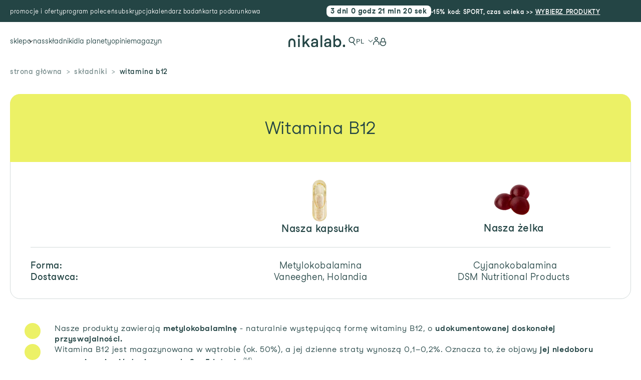

--- FILE ---
content_type: text/html; charset=utf-8
request_url: https://nikalab.pl/pages/witamina-b12
body_size: 91604
content:
<!doctype html>
<html class="no-js" lang="pl">
  <head>

    
	
    <meta charset="utf-8">
    <meta http-equiv="X-UA-Compatible" content="IE=edge">
    <meta name="viewport" content="width=device-width,initial-scale=1">
    <meta name="theme-color" content="">
    <link rel="canonical" href="https://nikalab.pl/pages/witamina-b12">
    <link rel="preconnect" href="https://cdn.shopify.com</" crossorigin><link rel="icon" type="image/png" href="//nikalab.pl/cdn/shop/files/Isolation_Mode_e9f2205d-83c9-4fbc-9792-ca0d384c2d55_32x32.jpg?v=1696517459">
      <link rel="shortcut icon" sizes="16x16 24x24 32x32 48x48 64x64" href="//nikalab.pl/cdn/shop/files/Isolation_Mode_e9f2205d-83c9-4fbc-9792-ca0d384c2d55_small.jpg?v=1696517459">
      <link rel="apple-touch-icon" sizes="57x57" href="//nikalab.pl/cdn/shop/files/Isolation_Mode_e9f2205d-83c9-4fbc-9792-ca0d384c2d55_57x57.jpg?v=1696517459">
      <link rel="apple-touch-icon-precomposed" sizes="57x57" href="//nikalab.pl/cdn/shop/files/Isolation_Mode_e9f2205d-83c9-4fbc-9792-ca0d384c2d55_57x57.jpg?v=1696517459">
      <link rel="apple-touch-icon" sizes="72x72" href="//nikalab.pl/cdn/shop/files/Isolation_Mode_e9f2205d-83c9-4fbc-9792-ca0d384c2d55_72x72.jpg?v=1696517459">
      <link rel="apple-touch-icon" sizes="114x114" href="//nikalab.pl/cdn/shop/files/Isolation_Mode_e9f2205d-83c9-4fbc-9792-ca0d384c2d55_114x114.jpg?v=1696517459">
      <link rel="apple-touch-icon" sizes="120x120" href="//nikalab.pl/cdn/shop/files/Isolation_Mode_e9f2205d-83c9-4fbc-9792-ca0d384c2d55_120x120.jpg?v=1696517459">
      <link rel="apple-touch-icon" sizes="144x144" href="//nikalab.pl/cdn/shop/files/Isolation_Mode_e9f2205d-83c9-4fbc-9792-ca0d384c2d55_144x144.jpg?v=1696517459">
      <link rel="apple-touch-icon" sizes="152x152" href="//nikalab.pl/cdn/shop/files/Isolation_Mode_e9f2205d-83c9-4fbc-9792-ca0d384c2d55_152x152.jpg?v=1696517459">
      <meta name="application-name" content="Nikalab.pl">
      <meta name="msapplication-TileImage" content="//nikalab.pl/cdn/shop/files/Isolation_Mode_e9f2205d-83c9-4fbc-9792-ca0d384c2d55_144x144.jpg?v=1696517459">
      <meta name="msapplication-TileColor" content="#ffc600"><link rel="preconnect" href="https://fonts.shopifycdn.com" crossorigin>
      <link rel="preconnect" href="https://fonts.googleapis.com">
      <link rel="preconnect" href="https://fonts.gstatic.com" crossorigin>
    
    <link rel="preload" href="https://offer-go.com/wct.js" as="script">

    <title>
      Witamina B12
 &ndash; nikalab</title>
<meta name="google-site-verification" content="efxbr_XrEcXgFLDOcUzKNGWwYkFq1CxSBbw4xpKVnX4" />
    
      <meta name="description" content="MetylokobalaminaHolandia Ograniczając spożycie mięsa jesteśmy narażeni na niedobór B12.">
    

    

<meta property="og:site_name" content="nikalab">
<meta property="og:url" content="https://nikalab.pl/pages/witamina-b12">
<meta property="og:title" content="Witamina B12">
<meta property="og:type" content="website">
<meta property="og:description" content="MetylokobalaminaHolandia Ograniczając spożycie mięsa jesteśmy narażeni na niedobór B12."><meta property="og:image" content="http://nikalab.pl/cdn/shop/files/cover_youtube_2048_x_1152_1.jpg?v=1730387930">
  <meta property="og:image:secure_url" content="https://nikalab.pl/cdn/shop/files/cover_youtube_2048_x_1152_1.jpg?v=1730387930">
  <meta property="og:image:width" content="2048">
  <meta property="og:image:height" content="1152"><meta name="twitter:card" content="summary_large_image">
<meta name="twitter:title" content="Witamina B12">
<meta name="twitter:description" content="MetylokobalaminaHolandia Ograniczając spożycie mięsa jesteśmy narażeni na niedobór B12.">


    <script src="//nikalab.pl/cdn/shop/t/61/assets/global.js?v=142213961470685162721755509372" defer="defer"></script>
    <script>
      var nikaTheme = {};
      window.rcLoginAccessLink = {
        translation: {
            pl: {
                titleText: "",
                linkText: "",
            }
        },
    };
    </script>
    <script>window.performance && window.performance.mark && window.performance.mark('shopify.content_for_header.start');</script><meta name="google-site-verification" content="-5fCh1dRY7_TKLHWkYeA8aQi7jjf0D7-8Q8TuFEeU1Y">
<meta name="facebook-domain-verification" content="2qcioe4egaozo401b6ihf6icxhaz7p">
<meta id="shopify-digital-wallet" name="shopify-digital-wallet" content="/57412354203/digital_wallets/dialog">
<meta name="shopify-checkout-api-token" content="22a10b45dfa79fcdfb915197cfff546d">
<meta id="in-context-paypal-metadata" data-shop-id="57412354203" data-venmo-supported="false" data-environment="production" data-locale="pl_PL" data-paypal-v4="true" data-currency="PLN">
<link rel="alternate" hreflang="x-default" href="https://nikalab.pl/pages/witamina-b12">
<link rel="alternate" hreflang="pl-PL" href="https://nikalab.pl/pages/witamina-b12">
<link rel="alternate" hreflang="en-PL" href="https://nikalab.pl/en/pages/vitamin-b12">
<script async="async" src="/checkouts/internal/preloads.js?locale=pl-PL"></script>
<link rel="preconnect" href="https://shop.app" crossorigin="anonymous">
<script async="async" src="https://shop.app/checkouts/internal/preloads.js?locale=pl-PL&shop_id=57412354203" crossorigin="anonymous"></script>
<script id="apple-pay-shop-capabilities" type="application/json">{"shopId":57412354203,"countryCode":"PL","currencyCode":"PLN","merchantCapabilities":["supports3DS"],"merchantId":"gid:\/\/shopify\/Shop\/57412354203","merchantName":"nikalab","requiredBillingContactFields":["postalAddress","email","phone"],"requiredShippingContactFields":["postalAddress","email","phone"],"shippingType":"shipping","supportedNetworks":["visa","masterCard","amex"],"total":{"type":"pending","label":"nikalab","amount":"1.00"},"shopifyPaymentsEnabled":true,"supportsSubscriptions":true}</script>
<script id="shopify-features" type="application/json">{"accessToken":"22a10b45dfa79fcdfb915197cfff546d","betas":["rich-media-storefront-analytics"],"domain":"nikalab.pl","predictiveSearch":true,"shopId":57412354203,"locale":"pl"}</script>
<script>var Shopify = Shopify || {};
Shopify.shop = "nikalab-pl.myshopify.com";
Shopify.locale = "pl";
Shopify.currency = {"active":"PLN","rate":"1.0"};
Shopify.country = "PL";
Shopify.theme = {"name":"nikalab - New widget (18.08)","id":185106661701,"schema_name":"Dawn","schema_version":"2.2.0","theme_store_id":null,"role":"main"};
Shopify.theme.handle = "null";
Shopify.theme.style = {"id":null,"handle":null};
Shopify.cdnHost = "nikalab.pl/cdn";
Shopify.routes = Shopify.routes || {};
Shopify.routes.root = "/";</script>
<script type="module">!function(o){(o.Shopify=o.Shopify||{}).modules=!0}(window);</script>
<script>!function(o){function n(){var o=[];function n(){o.push(Array.prototype.slice.apply(arguments))}return n.q=o,n}var t=o.Shopify=o.Shopify||{};t.loadFeatures=n(),t.autoloadFeatures=n()}(window);</script>
<script>
  window.ShopifyPay = window.ShopifyPay || {};
  window.ShopifyPay.apiHost = "shop.app\/pay";
  window.ShopifyPay.redirectState = null;
</script>
<script id="shop-js-analytics" type="application/json">{"pageType":"page"}</script>
<script defer="defer" async type="module" src="//nikalab.pl/cdn/shopifycloud/shop-js/modules/v2/client.init-shop-cart-sync_DRnYIg9a.pl.esm.js"></script>
<script defer="defer" async type="module" src="//nikalab.pl/cdn/shopifycloud/shop-js/modules/v2/chunk.common_f08WE5gm.esm.js"></script>
<script type="module">
  await import("//nikalab.pl/cdn/shopifycloud/shop-js/modules/v2/client.init-shop-cart-sync_DRnYIg9a.pl.esm.js");
await import("//nikalab.pl/cdn/shopifycloud/shop-js/modules/v2/chunk.common_f08WE5gm.esm.js");

  window.Shopify.SignInWithShop?.initShopCartSync?.({"fedCMEnabled":true,"windoidEnabled":true});

</script>
<script>
  window.Shopify = window.Shopify || {};
  if (!window.Shopify.featureAssets) window.Shopify.featureAssets = {};
  window.Shopify.featureAssets['shop-js'] = {"shop-cart-sync":["modules/v2/client.shop-cart-sync_Caq0FLWk.pl.esm.js","modules/v2/chunk.common_f08WE5gm.esm.js"],"init-fed-cm":["modules/v2/client.init-fed-cm_D1bdJh0z.pl.esm.js","modules/v2/chunk.common_f08WE5gm.esm.js"],"shop-button":["modules/v2/client.shop-button_Baxg7MJi.pl.esm.js","modules/v2/chunk.common_f08WE5gm.esm.js"],"shop-cash-offers":["modules/v2/client.shop-cash-offers_DYkzLc1Q.pl.esm.js","modules/v2/chunk.common_f08WE5gm.esm.js","modules/v2/chunk.modal_oCCCOFdJ.esm.js"],"init-windoid":["modules/v2/client.init-windoid_D-FLpNkE.pl.esm.js","modules/v2/chunk.common_f08WE5gm.esm.js"],"init-shop-email-lookup-coordinator":["modules/v2/client.init-shop-email-lookup-coordinator_CCoIHjOu.pl.esm.js","modules/v2/chunk.common_f08WE5gm.esm.js"],"shop-toast-manager":["modules/v2/client.shop-toast-manager_B6c5rnTw.pl.esm.js","modules/v2/chunk.common_f08WE5gm.esm.js"],"shop-login-button":["modules/v2/client.shop-login-button_Df-bPEDP.pl.esm.js","modules/v2/chunk.common_f08WE5gm.esm.js","modules/v2/chunk.modal_oCCCOFdJ.esm.js"],"avatar":["modules/v2/client.avatar_BTnouDA3.pl.esm.js"],"pay-button":["modules/v2/client.pay-button_BEanr5Ue.pl.esm.js","modules/v2/chunk.common_f08WE5gm.esm.js"],"init-shop-cart-sync":["modules/v2/client.init-shop-cart-sync_DRnYIg9a.pl.esm.js","modules/v2/chunk.common_f08WE5gm.esm.js"],"init-customer-accounts":["modules/v2/client.init-customer-accounts_BrVc2F5C.pl.esm.js","modules/v2/client.shop-login-button_Df-bPEDP.pl.esm.js","modules/v2/chunk.common_f08WE5gm.esm.js","modules/v2/chunk.modal_oCCCOFdJ.esm.js"],"init-shop-for-new-customer-accounts":["modules/v2/client.init-shop-for-new-customer-accounts_ClyGF4LO.pl.esm.js","modules/v2/client.shop-login-button_Df-bPEDP.pl.esm.js","modules/v2/chunk.common_f08WE5gm.esm.js","modules/v2/chunk.modal_oCCCOFdJ.esm.js"],"init-customer-accounts-sign-up":["modules/v2/client.init-customer-accounts-sign-up_Bq_xINOE.pl.esm.js","modules/v2/client.shop-login-button_Df-bPEDP.pl.esm.js","modules/v2/chunk.common_f08WE5gm.esm.js","modules/v2/chunk.modal_oCCCOFdJ.esm.js"],"checkout-modal":["modules/v2/client.checkout-modal_DmFLx8X_.pl.esm.js","modules/v2/chunk.common_f08WE5gm.esm.js","modules/v2/chunk.modal_oCCCOFdJ.esm.js"],"shop-follow-button":["modules/v2/client.shop-follow-button_NYOpzCiY.pl.esm.js","modules/v2/chunk.common_f08WE5gm.esm.js","modules/v2/chunk.modal_oCCCOFdJ.esm.js"],"lead-capture":["modules/v2/client.lead-capture_CuEAdatO.pl.esm.js","modules/v2/chunk.common_f08WE5gm.esm.js","modules/v2/chunk.modal_oCCCOFdJ.esm.js"],"shop-login":["modules/v2/client.shop-login_D-vRgMwN.pl.esm.js","modules/v2/chunk.common_f08WE5gm.esm.js","modules/v2/chunk.modal_oCCCOFdJ.esm.js"],"payment-terms":["modules/v2/client.payment-terms_DwukqHAf.pl.esm.js","modules/v2/chunk.common_f08WE5gm.esm.js","modules/v2/chunk.modal_oCCCOFdJ.esm.js"]};
</script>
<script>(function() {
  var isLoaded = false;
  function asyncLoad() {
    if (isLoaded) return;
    isLoaded = true;
    var urls = ["https:\/\/static.rechargecdn.com\/assets\/js\/widget.min.js?shop=nikalab-pl.myshopify.com","https:\/\/d23dclunsivw3h.cloudfront.net\/redirect-app.js?shop=nikalab-pl.myshopify.com","https:\/\/cdn-loyalty.yotpo.com\/loader\/SoJP_lLrhlkHBVcFLkE1Pg.js?shop=nikalab-pl.myshopify.com","https:\/\/config.gorgias.chat\/bundle-loader\/01GYCCTXGAA1580YB9SA6S3WP0?source=shopify1click\u0026shop=nikalab-pl.myshopify.com","https:\/\/static.rechargecdn.com\/assets\/shopify\/script-tags\/manage-subscription\/manage-subscription.js?shop=nikalab-pl.myshopify.com","https:\/\/cdn.9gtb.com\/loader.js?g_cvt_id=71e6bde2-29a1-4973-93c0-441980259413\u0026shop=nikalab-pl.myshopify.com"];
    for (var i = 0; i < urls.length; i++) {
      var s = document.createElement('script');
      s.type = 'text/javascript';
      s.async = true;
      s.src = urls[i];
      var x = document.getElementsByTagName('script')[0];
      x.parentNode.insertBefore(s, x);
    }
  };
  if(window.attachEvent) {
    window.attachEvent('onload', asyncLoad);
  } else {
    window.addEventListener('load', asyncLoad, false);
  }
})();</script>
<script id="__st">var __st={"a":57412354203,"offset":3600,"reqid":"ed5974a5-5501-466c-87c8-5cabe349cb00-1768466302","pageurl":"nikalab.pl\/pages\/witamina-b12","s":"pages-119315988805","u":"4b1f681c5299","p":"page","rtyp":"page","rid":119315988805};</script>
<script>window.ShopifyPaypalV4VisibilityTracking = true;</script>
<script id="form-persister">!function(){'use strict';const t='contact',e='new_comment',n=[[t,t],['blogs',e],['comments',e],[t,'customer']],o='password',r='form_key',c=['recaptcha-v3-token','g-recaptcha-response','h-captcha-response',o],s=()=>{try{return window.sessionStorage}catch{return}},i='__shopify_v',u=t=>t.elements[r],a=function(){const t=[...n].map((([t,e])=>`form[action*='/${t}']:not([data-nocaptcha='true']) input[name='form_type'][value='${e}']`)).join(',');var e;return e=t,()=>e?[...document.querySelectorAll(e)].map((t=>t.form)):[]}();function m(t){const e=u(t);a().includes(t)&&(!e||!e.value)&&function(t){try{if(!s())return;!function(t){const e=s();if(!e)return;const n=u(t);if(!n)return;const o=n.value;o&&e.removeItem(o)}(t);const e=Array.from(Array(32),(()=>Math.random().toString(36)[2])).join('');!function(t,e){u(t)||t.append(Object.assign(document.createElement('input'),{type:'hidden',name:r})),t.elements[r].value=e}(t,e),function(t,e){const n=s();if(!n)return;const r=[...t.querySelectorAll(`input[type='${o}']`)].map((({name:t})=>t)),u=[...c,...r],a={};for(const[o,c]of new FormData(t).entries())u.includes(o)||(a[o]=c);n.setItem(e,JSON.stringify({[i]:1,action:t.action,data:a}))}(t,e)}catch(e){console.error('failed to persist form',e)}}(t)}const f=t=>{if('true'===t.dataset.persistBound)return;const e=function(t,e){const n=function(t){return'function'==typeof t.submit?t.submit:HTMLFormElement.prototype.submit}(t).bind(t);return function(){let t;return()=>{t||(t=!0,(()=>{try{e(),n()}catch(t){(t=>{console.error('form submit failed',t)})(t)}})(),setTimeout((()=>t=!1),250))}}()}(t,(()=>{m(t)}));!function(t,e){if('function'==typeof t.submit&&'function'==typeof e)try{t.submit=e}catch{}}(t,e),t.addEventListener('submit',(t=>{t.preventDefault(),e()})),t.dataset.persistBound='true'};!function(){function t(t){const e=(t=>{const e=t.target;return e instanceof HTMLFormElement?e:e&&e.form})(t);e&&m(e)}document.addEventListener('submit',t),document.addEventListener('DOMContentLoaded',(()=>{const e=a();for(const t of e)f(t);var n;n=document.body,new window.MutationObserver((t=>{for(const e of t)if('childList'===e.type&&e.addedNodes.length)for(const t of e.addedNodes)1===t.nodeType&&'FORM'===t.tagName&&a().includes(t)&&f(t)})).observe(n,{childList:!0,subtree:!0,attributes:!1}),document.removeEventListener('submit',t)}))}()}();</script>
<script integrity="sha256-4kQ18oKyAcykRKYeNunJcIwy7WH5gtpwJnB7kiuLZ1E=" data-source-attribution="shopify.loadfeatures" defer="defer" src="//nikalab.pl/cdn/shopifycloud/storefront/assets/storefront/load_feature-a0a9edcb.js" crossorigin="anonymous"></script>
<script crossorigin="anonymous" defer="defer" src="//nikalab.pl/cdn/shopifycloud/storefront/assets/shopify_pay/storefront-65b4c6d7.js?v=20250812"></script>
<script data-source-attribution="shopify.dynamic_checkout.dynamic.init">var Shopify=Shopify||{};Shopify.PaymentButton=Shopify.PaymentButton||{isStorefrontPortableWallets:!0,init:function(){window.Shopify.PaymentButton.init=function(){};var t=document.createElement("script");t.src="https://nikalab.pl/cdn/shopifycloud/portable-wallets/latest/portable-wallets.pl.js",t.type="module",document.head.appendChild(t)}};
</script>
<script data-source-attribution="shopify.dynamic_checkout.buyer_consent">
  function portableWalletsHideBuyerConsent(e){var t=document.getElementById("shopify-buyer-consent"),n=document.getElementById("shopify-subscription-policy-button");t&&n&&(t.classList.add("hidden"),t.setAttribute("aria-hidden","true"),n.removeEventListener("click",e))}function portableWalletsShowBuyerConsent(e){var t=document.getElementById("shopify-buyer-consent"),n=document.getElementById("shopify-subscription-policy-button");t&&n&&(t.classList.remove("hidden"),t.removeAttribute("aria-hidden"),n.addEventListener("click",e))}window.Shopify?.PaymentButton&&(window.Shopify.PaymentButton.hideBuyerConsent=portableWalletsHideBuyerConsent,window.Shopify.PaymentButton.showBuyerConsent=portableWalletsShowBuyerConsent);
</script>
<script data-source-attribution="shopify.dynamic_checkout.cart.bootstrap">document.addEventListener("DOMContentLoaded",(function(){function t(){return document.querySelector("shopify-accelerated-checkout-cart, shopify-accelerated-checkout")}if(t())Shopify.PaymentButton.init();else{new MutationObserver((function(e,n){t()&&(Shopify.PaymentButton.init(),n.disconnect())})).observe(document.body,{childList:!0,subtree:!0})}}));
</script>
<link id="shopify-accelerated-checkout-styles" rel="stylesheet" media="screen" href="https://nikalab.pl/cdn/shopifycloud/portable-wallets/latest/accelerated-checkout-backwards-compat.css" crossorigin="anonymous">
<style id="shopify-accelerated-checkout-cart">
        #shopify-buyer-consent {
  margin-top: 1em;
  display: inline-block;
  width: 100%;
}

#shopify-buyer-consent.hidden {
  display: none;
}

#shopify-subscription-policy-button {
  background: none;
  border: none;
  padding: 0;
  text-decoration: underline;
  font-size: inherit;
  cursor: pointer;
}

#shopify-subscription-policy-button::before {
  box-shadow: none;
}

      </style>
<script id="sections-script" data-sections="header,footer" defer="defer" src="//nikalab.pl/cdn/shop/t/61/compiled_assets/scripts.js?47680"></script>
<script>window.performance && window.performance.mark && window.performance.mark('shopify.content_for_header.end');</script>


    <script>
      var root = document.documentElement;
      root.style.setProperty('--windowHeight', window.innerHeight + 'px');
      window.addEventListener("resize", e => {
        root.style.setProperty('--windowHeight', window.innerHeight + 'px');
      });
            
    </script>

    <style data-shopify>

      
        
          @font-face {
            font-family: 'studiofeixen';
            src: url(https://cdn.shopify.com/s/files/1/0574/1235/4203/files/StudioFeixenSans-Regular_a63ee3e0-567b-405d-ac76-28fe97d6ca09.woff?v=1692339785) format('woff2');
          }
            @font-face {
                font-family: 'studiofeixen';
                src: url(https://cdn.shopify.com/s/files/1/0574/1235/4203/files/StudioFeixenSans-Bold_c6f3bf90-7ce2-456e-932a-02c258c54875.woff?v=1692340548) format('woff2');
                font-weight: 800;
                font-style: normal;
            }
            @font-face {
                font-family: 'studiofeixen';
                src: url(https://cdn.shopify.com/s/files/1/0574/1235/4203/files/StudioFeixenSans-Semibold_5171322d-0fc1-408a-be8c-46974a537345.woff?v=1692340547) format('woff2');
                font-weight: 700;
                font-style: normal;
            }
            @font-face {
                font-family: 'studiofeixen';
                src: url(https://cdn.shopify.com/s/files/1/0574/1235/4203/files/StudioFeixenSans-Medium_ebc315e3-00e9-4086-828d-949d1981ffe9.woff?v=1692340548) format('woff2');
                font-weight: 600;
                font-style: normal;
            }
             @font-face {
                  font-family: 'studiofeixen';
                  src: url(https://cdn.shopify.com/s/files/1/0574/1235/4203/files/StudioFeixenSans-Regular_a63ee3e0-567b-405d-ac76-28fe97d6ca09.woff?v=1692339785) format('woff2');
                  font-weight: 500;
                  font-style: normal;
              }
            @font-face {
                font-family: 'studiofeixen';
                src: url(https://cdn.shopify.com/s/files/1/0574/1235/4203/files/StudioFeixenSans-Book_bad03cae-1d5c-4c41-9730-641bc37eb8ba.woff?v=1692340547) format('woff2');
                font-weight: 400;
                font-style: normal;
            }
            @font-face {
                font-family: 'studiofeixen';
                src: url(https://cdn.shopify.com/s/files/1/0574/1235/4203/files/StudioFeixenSans-Light_41d69397-2fbe-45c2-9446-ffa21f056e55.woff?v=1692340548) format('woff2');
                font-weight: 300;
                font-style: normal;
            }
            @font-face {
                font-family: 'studiofeixen';
                src: url(https://cdn.shopify.com/s/files/1/0574/1235/4203/files/StudioFeixenSans-Ultralight_c651493c-90c2-4219-8b7f-f3cb76759ae3.woff?v=1692340548) format('woff2');
                font-weight: 200;
                font-style: normal;
            }

        
      

      :root {
        
          --font-body-family: studiofeixen;
          --font-body-style: normal;
          --font-body-weight: 600;
        

        
          --font-heading-family: studiofeixen;
          --font-heading-style: normal;
          --font-heading-weight: 800;  
        

        --color-base-text: 36, 69, 69;
        --color-base-background-1: 255, 255, 255;
        --color-base-background-2: 36, 69, 69;
        --color-base-solid-button-labels: 255, 255, 255;
        --color-base-outline-button-labels: 36, 69, 69;
        --color-base-accent-1: 36, 69, 69;
        --color-base-accent-2: 255, 255, 255;
        --payment-terms-background-color: #fff;

        --gradient-base-background-1: #fff;
        --gradient-base-background-2: #244545;
        --gradient-base-accent-1: #244545;
        --gradient-base-accent-2: #fff;

        --page-width: 136rem;
        --page-width-margin: 0rem;
      }

      *,
      *::before,
      *::after {
        box-sizing: inherit;
      }

      html {
        box-sizing: border-box;
        font-size: 62.5%;
        height: 100%;
      }

      body {
        display: grid;
        grid-template-rows: auto auto 1fr auto;
        grid-template-columns: 100%;
        min-height: 100%;
        margin: 0;
        font-size: 1.5rem;
        letter-spacing: 0.06rem;
        line-height: 1.8;
        font-family: var(--font-body-family);
        font-style: var(--font-body-style);
        font-weight: var(--font-body-weight);
      }

      @media screen and (min-width: 750px) {
        body {
          font-size: 1.6rem;
        }
      }
    </style>

    <link href="//nikalab.pl/cdn/shop/t/61/assets/base.css?v=8039592601229092191768308270" rel="stylesheet" type="text/css" media="all" />
    
<link rel="preload" as="font" href="//nikalab.pl/cdn/fonts/abril_fatface/abrilfatface_n4.002841dd08a4d39b2c2d7fe9d598d4782afb7225.woff2" type="font/woff2" crossorigin><link rel="stylesheet" href="//nikalab.pl/cdn/shop/t/61/assets/component-predictive-search.css?v=69861147496768424331755509337" media="print" onload="this.media='all'"><script>document.documentElement.className = document.documentElement.className.replace('no-js', 'js');</script>
    
    <!--YOTPO CUSTOM CODE-->  
    <style>
    .yotpo .yotpo-review .yotpo-footer .y-label, .yotpo .yotpo-comment .yotpo-footer .y-label, .yotpo .yotpo-question .yotpo-footer .y-label, .yotpo .yotpo-onsite-upload .yotpo-footer .y-label {
        text-transform: unset !important;
    }
    a.empty-search-results-clear-all-btn {
    margin-top: 10px !important;
    }
    </style>
    <!--YOTPO CUSTOM CODE-->
  <!-- BEGIN app block: shopify://apps/pandectes-gdpr/blocks/banner/58c0baa2-6cc1-480c-9ea6-38d6d559556a --><script>
  if (new URL(window.location.href).searchParams.get('trace') === '*') {
    console.log('pandectes metafields', {"banner":{"store":{"id":57412354203,"plan":"plus","theme":"Nikalab - Zmiany HP (2.10.24)","primaryLocale":"pl","adminMode":false,"headless":false,"storefrontRootDomain":"","checkoutRootDomain":"","storefrontAccessToken":""},"tsPublished":1753893529,"declaration":{"showPurpose":false,"showProvider":false,"showDateGenerated":true},"language":{"unpublished":[],"languageMode":"Multilingual","fallbackLanguage":"pl","languageDetection":"url","languagesSupported":["en"]},"texts":{"managed":{"headerText":{"en":"We respect your privacy","pl":"Szanujemy twoją prywatność"},"consentText":{"en":"This website uses cookies to ensure you get the best experience.","pl":"Wykorzystujemy pliki cookie oraz inne technologie, aby nasza strona pozostała niezawodna i bezpieczna oraz aby mierzyć jej skuteczność i zapewnić lepsze spersonalizowanie doświadczeń zakupowych i personalizację reklam. Szczegóły dotyczące cookies na naszej stronie znajdziesz tutaj:"},"linkText":{"en":"Learn more","pl":"Polityka prywatności"},"imprintText":{"en":"Imprint","pl":"Odcisk"},"googleLinkText":{"en":"Google's Privacy Terms","pl":"Warunki prywatności Google"},"allowButtonText":{"en":"Accept","pl":"Zaakceptuj"},"denyButtonText":{"en":"Decline","pl":"Odrzuć"},"dismissButtonText":{"en":"Ok","pl":"Ok"},"leaveSiteButtonText":{"en":"Leave this site","pl":"Opuść tę witrynę"},"preferencesButtonText":{"en":"Preferences","pl":"Preferencje"},"cookiePolicyText":{"en":"Cookie policy","pl":"Polityka Cookie"},"preferencesPopupTitleText":{"en":"Manage consent preferences","pl":"Zarządzaj preferencjami zgody"},"preferencesPopupIntroText":{"en":"We use cookies to optimize website functionality, analyze the performance, and provide personalized experience to you. Some cookies are essential to make the website operate and function correctly. Those cookies cannot be disabled. In this window you can manage your preference of cookies.","pl":"Używamy plików cookie, aby zoptymalizować funkcjonalność witryny, analizować wydajność i zapewniać spersonalizowane wrażenia. Niektóre pliki cookie są niezbędne do prawidłowego działania i funkcjonowania witryny. Tych plików cookie nie można wyłączyć. W tym oknie możesz zarządzać swoimi preferencjami dotyczącymi plików cookie."},"preferencesPopupSaveButtonText":{"en":"Save preferences","pl":"Zapisz preferencje"},"preferencesPopupCloseButtonText":{"en":"Close","pl":"Blisko"},"preferencesPopupAcceptAllButtonText":{"en":"Accept all","pl":"Akceptuj wszystkie"},"preferencesPopupRejectAllButtonText":{"en":"Reject all","pl":"Odrzuć wszystko"},"cookiesDetailsText":{"en":"Cookies details","pl":"Szczegóły dotyczące plików cookie"},"preferencesPopupAlwaysAllowedText":{"en":"Always allowed","pl":"Zawsze dozwolone"},"accessSectionParagraphText":{"en":"You have the right to request access to your data at any time.","pl":"W każdej chwili masz prawo dostępu do swoich danych."},"accessSectionTitleText":{"en":"Data portability","pl":"Możliwość przenoszenia danych"},"accessSectionAccountInfoActionText":{"en":"Personal data","pl":"Dane osobiste"},"accessSectionDownloadReportActionText":{"en":"Request export","pl":"Ściągnij wszystko"},"accessSectionGDPRRequestsActionText":{"en":"Data subject requests","pl":"Żądania osób, których dane dotyczą"},"accessSectionOrdersRecordsActionText":{"en":"Orders","pl":"Zamówienia"},"rectificationSectionParagraphText":{"en":"You have the right to request your data to be updated whenever you think it is appropriate.","pl":"Masz prawo zażądać aktualizacji swoich danych, ilekroć uznasz to za stosowne."},"rectificationSectionTitleText":{"en":"Data Rectification","pl":"Sprostowanie danych"},"rectificationCommentPlaceholder":{"en":"Describe what you want to be updated","pl":"Opisz, co chcesz zaktualizować"},"rectificationCommentValidationError":{"en":"Comment is required","pl":"Komentarz jest wymagany"},"rectificationSectionEditAccountActionText":{"en":"Request an update","pl":"Poproś o aktualizację"},"erasureSectionTitleText":{"en":"Right to be forgotten","pl":"Prawo do bycia zapomnianym"},"erasureSectionParagraphText":{"en":"You have the right to ask all your data to be erased. After that, you will no longer be able to access your account.","pl":"Masz prawo zażądać usunięcia wszystkich swoich danych. Po tym czasie nie będziesz już mieć dostępu do swojego konta."},"erasureSectionRequestDeletionActionText":{"en":"Request personal data deletion","pl":"Poproś o usunięcie danych osobowych"},"consentDate":{"en":"Consent date","pl":"Data zgody"},"consentId":{"en":"Consent ID","pl":"Identyfikator zgody"},"consentSectionChangeConsentActionText":{"en":"Change consent preference","pl":"Zmień preferencje zgody"},"consentSectionConsentedText":{"en":"You consented to the cookies policy of this website on","pl":"Wyrazili Państwo zgodę na politykę plików cookie tej witryny w dniu"},"consentSectionNoConsentText":{"en":"You have not consented to the cookies policy of this website.","pl":"Nie wyraziłeś zgody na politykę plików cookie tej witryny."},"consentSectionTitleText":{"en":"Your cookie consent","pl":"Twoja zgoda na pliki cookie"},"consentStatus":{"en":"Consent preference","pl":"Preferencja zgody"},"confirmationFailureMessage":{"en":"Your request was not verified. Please try again and if problem persists, contact store owner for assistance","pl":"Twoje żądanie nie zostało zweryfikowane. Spróbuj ponownie, a jeśli problem będzie się powtarzał, skontaktuj się z właścicielem sklepu w celu uzyskania pomocy"},"confirmationFailureTitle":{"en":"A problem occurred","pl":"Wystąpił problem"},"confirmationSuccessMessage":{"en":"We will soon get back to you as to your request.","pl":"Wkrótce skontaktujemy się z Tobą w sprawie Twojej prośby."},"confirmationSuccessTitle":{"en":"Your request is verified","pl":"Twoja prośba została zweryfikowana"},"guestsSupportEmailFailureMessage":{"en":"Your request was not submitted. Please try again and if problem persists, contact store owner for assistance.","pl":"Twoja prośba nie została przesłana. Spróbuj ponownie, a jeśli problem będzie się powtarzał, skontaktuj się z właścicielem sklepu w celu uzyskania pomocy."},"guestsSupportEmailFailureTitle":{"en":"A problem occurred","pl":"Wystąpił problem"},"guestsSupportEmailPlaceholder":{"en":"E-mail address","pl":"Adres e-mail"},"guestsSupportEmailSuccessMessage":{"en":"If you are registered as a customer of this store, you will soon receive an email with instructions on how to proceed.","pl":"Jeśli jesteś zarejestrowany jako klient tego sklepu, wkrótce otrzymasz wiadomość e-mail z instrukcjami, jak postępować."},"guestsSupportEmailSuccessTitle":{"en":"Thank you for your request","pl":"Dziękuję za twoją prośbę"},"guestsSupportEmailValidationError":{"en":"Email is not valid","pl":"adres email jest nieprawidłowy"},"guestsSupportInfoText":{"en":"Please login with your customer account to further proceed.","pl":"Zaloguj się na swoje konto klienta, aby kontynuować."},"submitButton":{"en":"Submit","pl":"Składać"},"submittingButton":{"en":"Submitting...","pl":"Przedkładający..."},"cancelButton":{"en":"Cancel","pl":"Anulować"},"declIntroText":{"en":"We use cookies to optimize website functionality, analyze the performance, and provide personalized experience to you. Some cookies are essential to make the website operate and function correctly. Those cookies cannot be disabled. In this window you can manage your preference of cookies.","pl":"Używamy plików cookie, aby optymalizować funkcjonalność witryny, analizować wydajność i zapewniać spersonalizowane wrażenia. Niektóre pliki cookie są niezbędne, aby strona działała i działała poprawnie. Tych plików cookie nie można wyłączyć. W tym oknie możesz zarządzać swoimi preferencjami dotyczącymi plików cookies."},"declName":{"en":"Name","pl":"Nazwa"},"declPurpose":{"en":"Purpose","pl":"Cel, powód"},"declType":{"en":"Type","pl":"Rodzaj"},"declRetention":{"en":"Retention","pl":"Zatrzymanie"},"declProvider":{"en":"Provider","pl":"Dostawca"},"declFirstParty":{"en":"First-party","pl":"Pierwszej strony"},"declThirdParty":{"en":"Third-party","pl":"Strona trzecia"},"declSeconds":{"en":"seconds","pl":"sekundy"},"declMinutes":{"en":"minutes","pl":"minuty"},"declHours":{"en":"hours","pl":"godziny"},"declDays":{"en":"days","pl":"dni"},"declMonths":{"en":"months","pl":"miesiące"},"declYears":{"en":"years","pl":"lata"},"declSession":{"en":"Session","pl":"Sesja"},"declDomain":{"en":"Domain","pl":"Domena"},"declPath":{"en":"Path","pl":"Ścieżka"}},"categories":{"strictlyNecessaryCookiesTitleText":{"en":"Strictly necessary cookies","pl":"Niezbędne pliki cookie"},"strictlyNecessaryCookiesDescriptionText":{"en":"These cookies are essential in order to enable you to move around the website and use its features, such as accessing secure areas of the website. The website cannot function properly without these cookies.","pl":"Te pliki cookie są niezbędne do poruszania się po witrynie i korzystania z jej funkcji, takich jak dostęp do bezpiecznych obszarów witryny. Witryna nie może działać poprawnie bez tych plików cookie."},"functionalityCookiesTitleText":{"en":"Functional cookies","pl":"Funkcjonalne pliki cookie"},"functionalityCookiesDescriptionText":{"en":"These cookies enable the site to provide enhanced functionality and personalisation. They may be set by us or by third party providers whose services we have added to our pages. If you do not allow these cookies then some or all of these services may not function properly.","pl":"Te pliki cookie umożliwiają witrynie zapewnienie ulepszonej funkcjonalności i personalizacji. Mogą być ustalane przez nas lub przez zewnętrznych dostawców, których usługi dodaliśmy do naszych stron. Jeśli nie zezwolisz na te pliki cookie, niektóre lub wszystkie z tych usług mogą nie działać poprawnie."},"performanceCookiesTitleText":{"en":"Performance cookies","pl":"Wydajnościowe pliki cookie"},"performanceCookiesDescriptionText":{"en":"These cookies enable us to monitor and improve the performance of our website. For example, they allow us to count visits, identify traffic sources and see which parts of the site are most popular.","pl":"Te pliki cookie umożliwiają nam monitorowanie i ulepszanie działania naszej strony internetowej. Na przykład pozwalają nam zliczać wizyty, identyfikować źródła ruchu i sprawdzać, które części witryny cieszą się największą popularnością."},"targetingCookiesTitleText":{"en":"Targeting cookies","pl":"Targetujące pliki cookie"},"targetingCookiesDescriptionText":{"en":"These cookies may be set through our site by our advertising partners. They may be used by those companies to build a profile of your interests and show you relevant adverts on other sites.    They do not store directly personal information, but are based on uniquely identifying your browser and internet device. If you do not allow these cookies, you will experience less targeted advertising.","pl":"Te pliki cookie mogą być ustawiane za pośrednictwem naszej witryny przez naszych partnerów reklamowych. Mogą być wykorzystywane przez te firmy do budowania profilu Twoich zainteresowań i wyświetlania odpowiednich reklam w innych witrynach. Nie przechowują bezpośrednio danych osobowych, ale opierają się na jednoznacznej identyfikacji przeglądarki i urządzenia internetowego. Jeśli nie zezwolisz na te pliki cookie, będziesz doświadczać mniej ukierunkowanych reklam."},"unclassifiedCookiesTitleText":{"en":"Unclassified cookies","pl":"Niesklasyfikowane pliki cookie"},"unclassifiedCookiesDescriptionText":{"en":"Unclassified cookies are cookies that we are in the process of classifying, together with the providers of individual cookies.","pl":"Niesklasyfikowane pliki cookie to pliki cookie, które jesteśmy w trakcie klasyfikacji wraz z dostawcami poszczególnych plików cookie."}},"auto":{}},"library":{"previewMode":false,"fadeInTimeout":0,"defaultBlocked":7,"showLink":true,"showImprintLink":false,"showGoogleLink":false,"enabled":true,"cookie":{"expiryDays":365,"secure":true,"domain":""},"dismissOnScroll":false,"dismissOnWindowClick":false,"dismissOnTimeout":false,"palette":{"popup":{"background":"#FFFFFF","backgroundForCalculations":{"a":1,"b":255,"g":255,"r":255},"text":"#244545"},"button":{"background":"#244545","backgroundForCalculations":{"a":1,"b":69,"g":69,"r":36},"text":"#FFFFFF","textForCalculation":{"a":1,"b":255,"g":255,"r":255},"border":"transparent"}},"content":{"href":"https:\/\/nikalab-pl.myshopify.com\/policies\/privacy-policy","imprintHref":"\/","close":"\u0026#10005;","target":"","logo":"\u003cimg class=\"cc-banner-logo\" style=\"max-height: 24px;\" src=\"https:\/\/nikalab-pl.myshopify.com\/cdn\/shop\/files\/pandectes-banner-logo.png\" alt=\"Cookie banner\" \/\u003e"},"window":"\u003cdiv role=\"dialog\" aria-label=\"Szanujemy twoją prywatność\" aria-describedby=\"cookieconsent:desc\" id=\"pandectes-banner\" class=\"cc-window-wrapper cc-overlay-wrapper\"\u003e\u003cdiv class=\"pd-cookie-banner-window cc-window {{classes}}\"\u003e\u003c!--googleoff: all--\u003e{{children}}\u003c!--googleon: all--\u003e\u003c\/div\u003e\u003c\/div\u003e","compliance":{"custom":"\u003cdiv class=\"cc-compliance cc-highlight\"\u003e{{preferences}}{{allow}}\u003c\/div\u003e"},"type":"custom","layouts":{"basic":"{{logo}}{{messagelink}}{{compliance}}"},"position":"overlay","theme":"classic","revokable":true,"animateRevokable":false,"revokableReset":false,"revokableLogoUrl":"https:\/\/nikalab-pl.myshopify.com\/cdn\/shop\/files\/pandectes-reopen-logo.png","revokablePlacement":"bottom-left","revokableMarginHorizontal":15,"revokableMarginVertical":15,"static":false,"autoAttach":true,"hasTransition":true,"blacklistPage":[""],"elements":{"close":"\u003cbutton aria-label=\"Blisko\" type=\"button\" class=\"cc-close\"\u003e{{close}}\u003c\/button\u003e","dismiss":"\u003cbutton type=\"button\" class=\"cc-btn cc-btn-decision cc-dismiss\"\u003e{{dismiss}}\u003c\/button\u003e","allow":"\u003cbutton type=\"button\" class=\"cc-btn cc-btn-decision cc-allow\"\u003e{{allow}}\u003c\/button\u003e","deny":"\u003cbutton type=\"button\" class=\"cc-btn cc-btn-decision cc-deny\"\u003e{{deny}}\u003c\/button\u003e","preferences":"\u003cbutton type=\"button\" class=\"cc-btn cc-settings\" onclick=\"Pandectes.fn.openPreferences()\"\u003e{{preferences}}\u003c\/button\u003e"}},"geolocation":{"brOnly":false,"caOnly":false,"euOnly":false,"jpOnly":false,"thOnly":false,"canadaOnly":false,"globalVisibility":true},"dsr":{"guestsSupport":false,"accessSectionDownloadReportAuto":false},"banner":{"resetTs":1673884021,"extraCss":"        .cc-banner-logo {max-width: 24em!important;}    @media(min-width: 768px) {.cc-window.cc-floating{max-width: 24em!important;width: 24em!important;}}    .cc-message, .pd-cookie-banner-window .cc-header, .cc-logo {text-align: left}    .cc-window-wrapper{z-index: 2147483647;-webkit-transition: opacity 1s ease;  transition: opacity 1s ease;}    .cc-window{padding: 8px!important;z-index: 2147483647;font-size: 12px!important;font-family: inherit;}    .pd-cookie-banner-window .cc-header{font-size: 12px!important;font-family: inherit;}    .pd-cp-ui{font-family: inherit; background-color: #FFFFFF;color:#244545;}    button.pd-cp-btn, a.pd-cp-btn{background-color:#244545;color:#FFFFFF!important;}    input + .pd-cp-preferences-slider{background-color: rgba(36, 69, 69, 0.3)}    .pd-cp-scrolling-section::-webkit-scrollbar{background-color: rgba(36, 69, 69, 0.3)}    input:checked + .pd-cp-preferences-slider{background-color: rgba(36, 69, 69, 1)}    .pd-cp-scrolling-section::-webkit-scrollbar-thumb {background-color: rgba(36, 69, 69, 1)}    .pd-cp-ui-close{color:#244545;}    .pd-cp-preferences-slider:before{background-color: #FFFFFF}    .pd-cp-title:before {border-color: #244545!important}    .pd-cp-preferences-slider{background-color:#244545}    .pd-cp-toggle{color:#244545!important}    @media(max-width:699px) {.pd-cp-ui-close-top svg {fill: #244545}}    .pd-cp-toggle:hover,.pd-cp-toggle:visited,.pd-cp-toggle:active{color:#244545!important}    .pd-cookie-banner-window {box-shadow: 0 0 18px rgb(0 0 0 \/ 20%);}  ","customJavascript":{},"showPoweredBy":false,"logoHeight":24,"revokableTrigger":false,"hybridStrict":false,"cookiesBlockedByDefault":"7","isActive":true,"implicitSavePreferences":true,"cookieIcon":false,"blockBots":false,"showCookiesDetails":true,"hasTransition":true,"blockingPage":false,"showOnlyLandingPage":false,"leaveSiteUrl":"https:\/\/www.google.com","linkRespectStoreLang":false},"cookies":{"0":[{"name":"keep_alive","type":"http","domain":"nikalab.pl","path":"\/","provider":"Shopify","firstParty":true,"retention":"30 minute(s)","expires":30,"unit":"declMinutes","purpose":{"en":"Used when international domain redirection is enabled to determine if a request is the first one of a session.","pl":"Used in connection with buyer localization."}},{"name":"secure_customer_sig","type":"http","domain":"nikalab.pl","path":"\/","provider":"Shopify","firstParty":true,"retention":"1 year(s)","expires":1,"unit":"declYears","purpose":{"en":"Used to identify a user after they sign into a shop as a customer so they do not need to log in again.","pl":"Used in connection with customer login."}},{"name":"localization","type":"http","domain":"nikalab.pl","path":"\/","provider":"Shopify","firstParty":true,"retention":"1 year(s)","expires":1,"unit":"declYears","purpose":{"en":"Used to localize the cart to the correct country.","pl":"Shopify store localization"}},{"name":"_secure_session_id","type":"http","domain":"nikalab.pl","path":"\/","provider":"Shopify","firstParty":true,"retention":"24 hour(s)","expires":24,"unit":"declHours","purpose":{"pl":"Used in connection with navigation through a storefront."}}],"1":[{"name":"_orig_referrer","type":"http","domain":".nikalab.pl","path":"\/","provider":"Shopify","firstParty":true,"retention":"14 day(s)","expires":14,"unit":"declDays","purpose":{"en":"Allows merchant to identify where people are visiting them from.","pl":"Tracks landing pages."}},{"name":"_landing_page","type":"http","domain":".nikalab.pl","path":"\/","provider":"Shopify","firstParty":true,"retention":"14 day(s)","expires":14,"unit":"declDays","purpose":{"en":"Capture the landing page of visitor when they come from other sites.","pl":"Tracks landing pages."}},{"name":"_y","type":"http","domain":".nikalab.pl","path":"\/","provider":"Shopify","firstParty":true,"retention":"1 year(s)","expires":1,"unit":"declYears","purpose":{"pl":"Shopify analytics."}},{"name":"_s","type":"http","domain":".nikalab.pl","path":"\/","provider":"Shopify","firstParty":true,"retention":"30 minute(s)","expires":30,"unit":"declMinutes","purpose":{"pl":"Shopify analytics."}},{"name":"_shopify_y","type":"http","domain":".nikalab.pl","path":"\/","provider":"Shopify","firstParty":true,"retention":"1 year(s)","expires":1,"unit":"declYears","purpose":{"en":"Shopify analytics.","pl":"Shopify analytics."}},{"name":"_shopify_s","type":"http","domain":".nikalab.pl","path":"\/","provider":"Shopify","firstParty":true,"retention":"30 minute(s)","expires":30,"unit":"declMinutes","purpose":{"en":"Used to identify a given browser session\/shop combination. Duration is 30 minute rolling expiry of last use.","pl":"Shopify analytics."}},{"name":"_shopify_sa_p","type":"http","domain":".nikalab.pl","path":"\/","provider":"Shopify","firstParty":true,"retention":"30 minute(s)","expires":30,"unit":"declMinutes","purpose":{"en":"Capture the landing page of visitor when they come from other sites to support marketing analytics.","pl":"Shopify analytics relating to marketing \u0026 referrals."}},{"name":"_shopify_sa_t","type":"http","domain":".nikalab.pl","path":"\/","provider":"Shopify","firstParty":true,"retention":"30 minute(s)","expires":30,"unit":"declMinutes","purpose":{"en":"Capture the landing page of visitor when they come from other sites to support marketing analytics.","pl":"Shopify analytics relating to marketing \u0026 referrals."}},{"name":"_hjSessionUser_2836745","type":"http","domain":".nikalab.pl","path":"\/","provider":"Hotjar","firstParty":true,"retention":"1 year(s)","expires":1,"unit":"declYears","purpose":{"pl":"Used by Hotjar to store a unique user ID."}},{"name":"_hjSession_2836745","type":"http","domain":".nikalab.pl","path":"\/","provider":"Hotjar","firstParty":true,"retention":"30 minute(s)","expires":30,"unit":"declMinutes","purpose":{"pl":"Used by Hotjar to provide functions across pages."}},{"name":"soundest-views","type":"http","domain":".nikalab.pl","path":"\/","provider":"Omnisend","firstParty":true,"retention":"Session","expires":-1673884180,"unit":"declSeconds","purpose":{"en":"Used to count number of pageview in a session.","pl":"Used to count number of pageview in a session."}}],"2":[{"name":"_gid","type":"http","domain":".nikalab.pl","path":"\/","provider":"Google","firstParty":true,"retention":"24 hour(s)","expires":24,"unit":"declHours","purpose":{"en":"Cookie is placed by Google Analytics to count and track pageviews.","pl":"Cookie is placed by Google Analytics to count and track pageviews."}},{"name":"_gat_UA-219624028-1","type":"http","domain":".nikalab.pl","path":"\/","provider":"Google","firstParty":true,"retention":"1 second(s)","expires":1,"unit":"declSeconds","purpose":{"pl":"Cookie is placed by Google Analytics to filter requests from bots."}},{"name":"_ga_4SDD9ZBQ30","type":"http","domain":".nikalab.pl","path":"\/","provider":"Google","firstParty":true,"retention":"1 year(s)","expires":1,"unit":"declYears","purpose":{"pl":"Cookie is set by Google Analytics with unknown functionality"}},{"name":"_ga","type":"http","domain":".nikalab.pl","path":"\/","provider":"Google","firstParty":true,"retention":"1 year(s)","expires":1,"unit":"declYears","purpose":{"en":"Cookie is set by Google Analytics with unknown functionality","pl":"Cookie is set by Google Analytics with unknown functionality"}}],"4":[{"name":"__kla_id","type":"http","domain":"nikalab.pl","path":"\/","provider":"Klaviyo","firstParty":true,"retention":"1 year(s)","expires":1,"unit":"declYears","purpose":{"en":"Tracks when someone clicks through a Klaviyo email to your website.","pl":"Tracks when someone clicks through a Klaviyo email to your website"}},{"name":"_gcl_au","type":"http","domain":".nikalab.pl","path":"\/","provider":"Google","firstParty":true,"retention":"90 day(s)","expires":90,"unit":"declDays","purpose":{"en":"Cookie is placed by Google Tag Manager to track conversions.","pl":"Cookie is placed by Google Tag Manager to track conversions."}},{"name":"_pin_unauth","type":"http","domain":".nikalab.pl","path":"\/","provider":"Pinterest","firstParty":true,"retention":"1 year(s)","expires":1,"unit":"declYears","purpose":{"en":"Used to group actions for users who cannot be identified by Pinterest.","pl":"Used to group actions for users who cannot be identified by Pinterest."}},{"name":"_fbp","type":"http","domain":".nikalab.pl","path":"\/","provider":"Facebook","firstParty":true,"retention":"90 day(s)","expires":90,"unit":"declDays","purpose":{"en":"Cookie is placed by Facebook to track visits across websites.","pl":"Cookie is placed by Facebook to track visits across websites."}},{"name":"test_cookie","type":"http","domain":".doubleclick.net","path":"\/","provider":"Google","firstParty":true,"retention":"15 minute(s)","expires":15,"unit":"declMinutes","purpose":{"en":"To measure the visitors’ actions after they click through from an advert. Expires after each visit.","pl":"To measure the visitors’ actions after they click through from an advert. Expires after each visit."}},{"name":"soundestID","type":"http","domain":".nikalab.pl","path":"\/","provider":"Omnisend","firstParty":true,"retention":"Session","expires":-1673884180,"unit":"declSeconds","purpose":{"en":"Used to identify an anonymous contact.","pl":"Used to identify an anonymous contact."}},{"name":"omnisendSessionID","type":"http","domain":".nikalab.pl","path":"\/","provider":"Omnisend","firstParty":true,"retention":"30 minute(s)","expires":30,"unit":"declMinutes","purpose":{"en":"Used to identify a session of an anonymous contact or a contact.","pl":"Used to identify a session of an anonymous contact or a contact."}},{"name":"IDE","type":"http","domain":".doubleclick.net","path":"\/","provider":"Google","firstParty":true,"retention":"1 year(s)","expires":1,"unit":"declYears","purpose":{"en":"To measure the visitors’ actions after they click through from an advert. Expires after 1 year.","pl":"To measure the visitors’ actions after they click through from an advert. Expires after 1 year."}}],"8":[{"name":"_ttp","type":"http","domain":".tiktok.com","path":"\/","provider":"Unknown","firstParty":true,"retention":"1 year(s)","expires":1,"unit":"declYears","purpose":{"en":"To measure and improve the performance of your advertising campaigns and to personalize the user's experience (including ads) on TikTok.","pl":""}},{"name":"li_sugr","type":"http","domain":".linkedin.com","path":"\/","provider":"Unknown","firstParty":true,"retention":"90 day(s)","expires":90,"unit":"declDays","purpose":{"pl":""}},{"name":"lang","type":"http","domain":".ads.linkedin.com","path":"\/","provider":"Unknown","firstParty":true,"retention":"Session","expires":-1673884180,"unit":"declSeconds","purpose":{"pl":""}},{"name":"bcookie","type":"http","domain":".linkedin.com","path":"\/","provider":"Unknown","firstParty":true,"retention":"1 year(s)","expires":1,"unit":"declYears","purpose":{"pl":""}},{"name":"lidc","type":"http","domain":".linkedin.com","path":"\/","provider":"Unknown","firstParty":true,"retention":"24 hour(s)","expires":24,"unit":"declHours","purpose":{"pl":""}},{"name":"ln_or","type":"http","domain":"nikalab.pl","path":"\/","provider":"Unknown","firstParty":true,"retention":"24 hour(s)","expires":24,"unit":"declHours","purpose":{"pl":""}},{"name":"UserMatchHistory","type":"http","domain":".linkedin.com","path":"\/","provider":"Unknown","firstParty":true,"retention":"30 day(s)","expires":30,"unit":"declDays","purpose":{"pl":""}},{"name":"AnalyticsSyncHistory","type":"http","domain":".linkedin.com","path":"\/","provider":"Unknown","firstParty":true,"retention":"30 day(s)","expires":30,"unit":"declDays","purpose":{"pl":""}},{"name":"_hjFirstSeen","type":"http","domain":".nikalab.pl","path":"\/","provider":"Unknown","firstParty":true,"retention":"28 minute(s)","expires":28,"unit":"declMinutes","purpose":{"pl":""}},{"name":"_hjIncludedInPageviewSample","type":"http","domain":"nikalab.pl","path":"\/","provider":"Unknown","firstParty":true,"retention":"2 minute(s)","expires":2,"unit":"declMinutes","purpose":{"pl":""}},{"name":"_hjIncludedInSessionSample","type":"http","domain":"nikalab.pl","path":"\/","provider":"Unknown","firstParty":true,"retention":"2 minute(s)","expires":2,"unit":"declMinutes","purpose":{"pl":""}},{"name":"_hjAbsoluteSessionInProgress","type":"http","domain":".nikalab.pl","path":"\/","provider":"Unknown","firstParty":true,"retention":"30 minute(s)","expires":30,"unit":"declMinutes","purpose":{"pl":""}},{"name":"lang","type":"http","domain":".linkedin.com","path":"\/","provider":"Unknown","firstParty":true,"retention":"Session","expires":-1673884180,"unit":"declSeconds","purpose":{"pl":""}},{"name":"bscookie","type":"http","domain":".www.linkedin.com","path":"\/","provider":"Unknown","firstParty":true,"retention":"1 year(s)","expires":1,"unit":"declYears","purpose":{"pl":""}},{"name":"_wctrck","type":"http","domain":".nikalab.pl","path":"\/","provider":"Unknown","firstParty":true,"retention":"4 hour(s)","expires":4,"unit":"declHours","purpose":{"pl":""}},{"name":"_tt_enable_cookie","type":"http","domain":".nikalab.pl","path":"\/","provider":"Unknown","firstParty":true,"retention":"1 year(s)","expires":1,"unit":"declYears","purpose":{"en":"Used to identify a visitor.","pl":""}},{"name":"_ttp","type":"http","domain":".nikalab.pl","path":"\/","provider":"Unknown","firstParty":true,"retention":"1 year(s)","expires":1,"unit":"declYears","purpose":{"en":"To measure and improve the performance of your advertising campaigns and to personalize the user's experience (including ads) on TikTok.","pl":""}}]},"blocker":{"isActive":false,"googleConsentMode":{"id":"","analyticsId":"","adwordsId":"","isActive":false,"adStorageCategory":4,"analyticsStorageCategory":2,"personalizationStorageCategory":1,"functionalityStorageCategory":1,"customEvent":true,"securityStorageCategory":0,"redactData":false,"urlPassthrough":true,"dataLayerProperty":"dataLayer","waitForUpdate":2000,"useNativeChannel":true,"debugMode":false},"facebookPixel":{"id":"","isActive":false,"ldu":false},"microsoft":{"isActive":true,"uetTags":"97197806"},"rakuten":{"isActive":false,"cmp":false,"ccpa":false},"klaviyoIsActive":false,"gpcIsActive":true,"clarity":{"isActive":false,"id":""},"defaultBlocked":7,"patterns":{"whiteList":[],"blackList":{"1":[],"2":[],"4":[],"8":[]},"iframesWhiteList":[],"iframesBlackList":{"1":[],"2":[],"4":[],"8":[]},"beaconsWhiteList":[],"beaconsBlackList":{"1":[],"2":[],"4":[],"8":[]}}}},"hasRules":true,"rules":{"store":{"id":57412354203,"adminMode":false,"headless":false,"storefrontRootDomain":"","checkoutRootDomain":"","storefrontAccessToken":""},"banner":{"revokableTrigger":false,"cookiesBlockedByDefault":"7","hybridStrict":false,"isActive":true},"geolocation":{"brOnly":false,"caOnly":false,"euOnly":false,"jpOnly":false,"thOnly":false,"canadaOnly":false,"globalVisibility":true},"blocker":{"isActive":false,"googleConsentMode":{"isActive":false,"id":"","analyticsId":"","adwordsId":"","adStorageCategory":4,"analyticsStorageCategory":2,"functionalityStorageCategory":1,"personalizationStorageCategory":1,"securityStorageCategory":0,"customEvent":true,"redactData":false,"urlPassthrough":true,"dataLayerProperty":"dataLayer","waitForUpdate":2000,"useNativeChannel":true,"debugMode":false},"facebookPixel":{"isActive":false,"id":"","ldu":false},"microsoft":{"isActive":true,"uetTags":"97197806"},"clarity":{"isActive":false,"id":""},"rakuten":{"isActive":false,"cmp":false,"ccpa":false},"gpcIsActive":true,"klaviyoIsActive":false,"defaultBlocked":7,"patterns":{"whiteList":[],"blackList":{"1":[],"2":[],"4":[],"8":[]},"iframesWhiteList":[],"iframesBlackList":{"1":[],"2":[],"4":[],"8":[]},"beaconsWhiteList":[],"beaconsBlackList":{"1":[],"2":[],"4":[],"8":[]}}}},"tcfIsActive":false});
  }
</script>

  
    
      <!-- TCF is active, scripts are loaded above -->
      
        <script>
          if (!window.PandectesRulesSettings) {
            window.PandectesRulesSettings = {"store":{"id":57412354203,"adminMode":false,"headless":false,"storefrontRootDomain":"","checkoutRootDomain":"","storefrontAccessToken":""},"banner":{"revokableTrigger":false,"cookiesBlockedByDefault":"7","hybridStrict":false,"isActive":true},"geolocation":{"brOnly":false,"caOnly":false,"euOnly":false,"jpOnly":false,"thOnly":false,"canadaOnly":false,"globalVisibility":true},"blocker":{"isActive":false,"googleConsentMode":{"isActive":false,"id":"","analyticsId":"","adwordsId":"","adStorageCategory":4,"analyticsStorageCategory":2,"functionalityStorageCategory":1,"personalizationStorageCategory":1,"securityStorageCategory":0,"customEvent":true,"redactData":false,"urlPassthrough":true,"dataLayerProperty":"dataLayer","waitForUpdate":2000,"useNativeChannel":true,"debugMode":false},"facebookPixel":{"isActive":false,"id":"","ldu":false},"microsoft":{"isActive":true,"uetTags":"97197806"},"clarity":{"isActive":false,"id":""},"rakuten":{"isActive":false,"cmp":false,"ccpa":false},"gpcIsActive":true,"klaviyoIsActive":false,"defaultBlocked":7,"patterns":{"whiteList":[],"blackList":{"1":[],"2":[],"4":[],"8":[]},"iframesWhiteList":[],"iframesBlackList":{"1":[],"2":[],"4":[],"8":[]},"beaconsWhiteList":[],"beaconsBlackList":{"1":[],"2":[],"4":[],"8":[]}}}};
            const rulesScript = document.createElement('script');
            window.PandectesRulesSettings.auto = true;
            rulesScript.src = "https://cdn.shopify.com/extensions/019bbd20-7407-7309-a4f6-56c2777fd2e0/gdpr-209/assets/pandectes-rules.js";
            const firstChild = document.head.firstChild;
            document.head.insertBefore(rulesScript, firstChild);
          }
        </script>
      
      <script>
        
          window.PandectesSettings = {"store":{"id":57412354203,"plan":"plus","theme":"Nikalab - Zmiany HP (2.10.24)","primaryLocale":"pl","adminMode":false,"headless":false,"storefrontRootDomain":"","checkoutRootDomain":"","storefrontAccessToken":""},"tsPublished":1753893529,"declaration":{"showPurpose":false,"showProvider":false,"showDateGenerated":true},"language":{"unpublished":[],"languageMode":"Multilingual","fallbackLanguage":"pl","languageDetection":"url","languagesSupported":["en"]},"texts":{"managed":{"headerText":{"en":"We respect your privacy","pl":"Szanujemy twoją prywatność"},"consentText":{"en":"This website uses cookies to ensure you get the best experience.","pl":"Wykorzystujemy pliki cookie oraz inne technologie, aby nasza strona pozostała niezawodna i bezpieczna oraz aby mierzyć jej skuteczność i zapewnić lepsze spersonalizowanie doświadczeń zakupowych i personalizację reklam. Szczegóły dotyczące cookies na naszej stronie znajdziesz tutaj:"},"linkText":{"en":"Learn more","pl":"Polityka prywatności"},"imprintText":{"en":"Imprint","pl":"Odcisk"},"googleLinkText":{"en":"Google's Privacy Terms","pl":"Warunki prywatności Google"},"allowButtonText":{"en":"Accept","pl":"Zaakceptuj"},"denyButtonText":{"en":"Decline","pl":"Odrzuć"},"dismissButtonText":{"en":"Ok","pl":"Ok"},"leaveSiteButtonText":{"en":"Leave this site","pl":"Opuść tę witrynę"},"preferencesButtonText":{"en":"Preferences","pl":"Preferencje"},"cookiePolicyText":{"en":"Cookie policy","pl":"Polityka Cookie"},"preferencesPopupTitleText":{"en":"Manage consent preferences","pl":"Zarządzaj preferencjami zgody"},"preferencesPopupIntroText":{"en":"We use cookies to optimize website functionality, analyze the performance, and provide personalized experience to you. Some cookies are essential to make the website operate and function correctly. Those cookies cannot be disabled. In this window you can manage your preference of cookies.","pl":"Używamy plików cookie, aby zoptymalizować funkcjonalność witryny, analizować wydajność i zapewniać spersonalizowane wrażenia. Niektóre pliki cookie są niezbędne do prawidłowego działania i funkcjonowania witryny. Tych plików cookie nie można wyłączyć. W tym oknie możesz zarządzać swoimi preferencjami dotyczącymi plików cookie."},"preferencesPopupSaveButtonText":{"en":"Save preferences","pl":"Zapisz preferencje"},"preferencesPopupCloseButtonText":{"en":"Close","pl":"Blisko"},"preferencesPopupAcceptAllButtonText":{"en":"Accept all","pl":"Akceptuj wszystkie"},"preferencesPopupRejectAllButtonText":{"en":"Reject all","pl":"Odrzuć wszystko"},"cookiesDetailsText":{"en":"Cookies details","pl":"Szczegóły dotyczące plików cookie"},"preferencesPopupAlwaysAllowedText":{"en":"Always allowed","pl":"Zawsze dozwolone"},"accessSectionParagraphText":{"en":"You have the right to request access to your data at any time.","pl":"W każdej chwili masz prawo dostępu do swoich danych."},"accessSectionTitleText":{"en":"Data portability","pl":"Możliwość przenoszenia danych"},"accessSectionAccountInfoActionText":{"en":"Personal data","pl":"Dane osobiste"},"accessSectionDownloadReportActionText":{"en":"Request export","pl":"Ściągnij wszystko"},"accessSectionGDPRRequestsActionText":{"en":"Data subject requests","pl":"Żądania osób, których dane dotyczą"},"accessSectionOrdersRecordsActionText":{"en":"Orders","pl":"Zamówienia"},"rectificationSectionParagraphText":{"en":"You have the right to request your data to be updated whenever you think it is appropriate.","pl":"Masz prawo zażądać aktualizacji swoich danych, ilekroć uznasz to za stosowne."},"rectificationSectionTitleText":{"en":"Data Rectification","pl":"Sprostowanie danych"},"rectificationCommentPlaceholder":{"en":"Describe what you want to be updated","pl":"Opisz, co chcesz zaktualizować"},"rectificationCommentValidationError":{"en":"Comment is required","pl":"Komentarz jest wymagany"},"rectificationSectionEditAccountActionText":{"en":"Request an update","pl":"Poproś o aktualizację"},"erasureSectionTitleText":{"en":"Right to be forgotten","pl":"Prawo do bycia zapomnianym"},"erasureSectionParagraphText":{"en":"You have the right to ask all your data to be erased. After that, you will no longer be able to access your account.","pl":"Masz prawo zażądać usunięcia wszystkich swoich danych. Po tym czasie nie będziesz już mieć dostępu do swojego konta."},"erasureSectionRequestDeletionActionText":{"en":"Request personal data deletion","pl":"Poproś o usunięcie danych osobowych"},"consentDate":{"en":"Consent date","pl":"Data zgody"},"consentId":{"en":"Consent ID","pl":"Identyfikator zgody"},"consentSectionChangeConsentActionText":{"en":"Change consent preference","pl":"Zmień preferencje zgody"},"consentSectionConsentedText":{"en":"You consented to the cookies policy of this website on","pl":"Wyrazili Państwo zgodę na politykę plików cookie tej witryny w dniu"},"consentSectionNoConsentText":{"en":"You have not consented to the cookies policy of this website.","pl":"Nie wyraziłeś zgody na politykę plików cookie tej witryny."},"consentSectionTitleText":{"en":"Your cookie consent","pl":"Twoja zgoda na pliki cookie"},"consentStatus":{"en":"Consent preference","pl":"Preferencja zgody"},"confirmationFailureMessage":{"en":"Your request was not verified. Please try again and if problem persists, contact store owner for assistance","pl":"Twoje żądanie nie zostało zweryfikowane. Spróbuj ponownie, a jeśli problem będzie się powtarzał, skontaktuj się z właścicielem sklepu w celu uzyskania pomocy"},"confirmationFailureTitle":{"en":"A problem occurred","pl":"Wystąpił problem"},"confirmationSuccessMessage":{"en":"We will soon get back to you as to your request.","pl":"Wkrótce skontaktujemy się z Tobą w sprawie Twojej prośby."},"confirmationSuccessTitle":{"en":"Your request is verified","pl":"Twoja prośba została zweryfikowana"},"guestsSupportEmailFailureMessage":{"en":"Your request was not submitted. Please try again and if problem persists, contact store owner for assistance.","pl":"Twoja prośba nie została przesłana. Spróbuj ponownie, a jeśli problem będzie się powtarzał, skontaktuj się z właścicielem sklepu w celu uzyskania pomocy."},"guestsSupportEmailFailureTitle":{"en":"A problem occurred","pl":"Wystąpił problem"},"guestsSupportEmailPlaceholder":{"en":"E-mail address","pl":"Adres e-mail"},"guestsSupportEmailSuccessMessage":{"en":"If you are registered as a customer of this store, you will soon receive an email with instructions on how to proceed.","pl":"Jeśli jesteś zarejestrowany jako klient tego sklepu, wkrótce otrzymasz wiadomość e-mail z instrukcjami, jak postępować."},"guestsSupportEmailSuccessTitle":{"en":"Thank you for your request","pl":"Dziękuję za twoją prośbę"},"guestsSupportEmailValidationError":{"en":"Email is not valid","pl":"adres email jest nieprawidłowy"},"guestsSupportInfoText":{"en":"Please login with your customer account to further proceed.","pl":"Zaloguj się na swoje konto klienta, aby kontynuować."},"submitButton":{"en":"Submit","pl":"Składać"},"submittingButton":{"en":"Submitting...","pl":"Przedkładający..."},"cancelButton":{"en":"Cancel","pl":"Anulować"},"declIntroText":{"en":"We use cookies to optimize website functionality, analyze the performance, and provide personalized experience to you. Some cookies are essential to make the website operate and function correctly. Those cookies cannot be disabled. In this window you can manage your preference of cookies.","pl":"Używamy plików cookie, aby optymalizować funkcjonalność witryny, analizować wydajność i zapewniać spersonalizowane wrażenia. Niektóre pliki cookie są niezbędne, aby strona działała i działała poprawnie. Tych plików cookie nie można wyłączyć. W tym oknie możesz zarządzać swoimi preferencjami dotyczącymi plików cookies."},"declName":{"en":"Name","pl":"Nazwa"},"declPurpose":{"en":"Purpose","pl":"Cel, powód"},"declType":{"en":"Type","pl":"Rodzaj"},"declRetention":{"en":"Retention","pl":"Zatrzymanie"},"declProvider":{"en":"Provider","pl":"Dostawca"},"declFirstParty":{"en":"First-party","pl":"Pierwszej strony"},"declThirdParty":{"en":"Third-party","pl":"Strona trzecia"},"declSeconds":{"en":"seconds","pl":"sekundy"},"declMinutes":{"en":"minutes","pl":"minuty"},"declHours":{"en":"hours","pl":"godziny"},"declDays":{"en":"days","pl":"dni"},"declMonths":{"en":"months","pl":"miesiące"},"declYears":{"en":"years","pl":"lata"},"declSession":{"en":"Session","pl":"Sesja"},"declDomain":{"en":"Domain","pl":"Domena"},"declPath":{"en":"Path","pl":"Ścieżka"}},"categories":{"strictlyNecessaryCookiesTitleText":{"en":"Strictly necessary cookies","pl":"Niezbędne pliki cookie"},"strictlyNecessaryCookiesDescriptionText":{"en":"These cookies are essential in order to enable you to move around the website and use its features, such as accessing secure areas of the website. The website cannot function properly without these cookies.","pl":"Te pliki cookie są niezbędne do poruszania się po witrynie i korzystania z jej funkcji, takich jak dostęp do bezpiecznych obszarów witryny. Witryna nie może działać poprawnie bez tych plików cookie."},"functionalityCookiesTitleText":{"en":"Functional cookies","pl":"Funkcjonalne pliki cookie"},"functionalityCookiesDescriptionText":{"en":"These cookies enable the site to provide enhanced functionality and personalisation. They may be set by us or by third party providers whose services we have added to our pages. If you do not allow these cookies then some or all of these services may not function properly.","pl":"Te pliki cookie umożliwiają witrynie zapewnienie ulepszonej funkcjonalności i personalizacji. Mogą być ustalane przez nas lub przez zewnętrznych dostawców, których usługi dodaliśmy do naszych stron. Jeśli nie zezwolisz na te pliki cookie, niektóre lub wszystkie z tych usług mogą nie działać poprawnie."},"performanceCookiesTitleText":{"en":"Performance cookies","pl":"Wydajnościowe pliki cookie"},"performanceCookiesDescriptionText":{"en":"These cookies enable us to monitor and improve the performance of our website. For example, they allow us to count visits, identify traffic sources and see which parts of the site are most popular.","pl":"Te pliki cookie umożliwiają nam monitorowanie i ulepszanie działania naszej strony internetowej. Na przykład pozwalają nam zliczać wizyty, identyfikować źródła ruchu i sprawdzać, które części witryny cieszą się największą popularnością."},"targetingCookiesTitleText":{"en":"Targeting cookies","pl":"Targetujące pliki cookie"},"targetingCookiesDescriptionText":{"en":"These cookies may be set through our site by our advertising partners. They may be used by those companies to build a profile of your interests and show you relevant adverts on other sites.    They do not store directly personal information, but are based on uniquely identifying your browser and internet device. If you do not allow these cookies, you will experience less targeted advertising.","pl":"Te pliki cookie mogą być ustawiane za pośrednictwem naszej witryny przez naszych partnerów reklamowych. Mogą być wykorzystywane przez te firmy do budowania profilu Twoich zainteresowań i wyświetlania odpowiednich reklam w innych witrynach. Nie przechowują bezpośrednio danych osobowych, ale opierają się na jednoznacznej identyfikacji przeglądarki i urządzenia internetowego. Jeśli nie zezwolisz na te pliki cookie, będziesz doświadczać mniej ukierunkowanych reklam."},"unclassifiedCookiesTitleText":{"en":"Unclassified cookies","pl":"Niesklasyfikowane pliki cookie"},"unclassifiedCookiesDescriptionText":{"en":"Unclassified cookies are cookies that we are in the process of classifying, together with the providers of individual cookies.","pl":"Niesklasyfikowane pliki cookie to pliki cookie, które jesteśmy w trakcie klasyfikacji wraz z dostawcami poszczególnych plików cookie."}},"auto":{}},"library":{"previewMode":false,"fadeInTimeout":0,"defaultBlocked":7,"showLink":true,"showImprintLink":false,"showGoogleLink":false,"enabled":true,"cookie":{"expiryDays":365,"secure":true,"domain":""},"dismissOnScroll":false,"dismissOnWindowClick":false,"dismissOnTimeout":false,"palette":{"popup":{"background":"#FFFFFF","backgroundForCalculations":{"a":1,"b":255,"g":255,"r":255},"text":"#244545"},"button":{"background":"#244545","backgroundForCalculations":{"a":1,"b":69,"g":69,"r":36},"text":"#FFFFFF","textForCalculation":{"a":1,"b":255,"g":255,"r":255},"border":"transparent"}},"content":{"href":"https://nikalab-pl.myshopify.com/policies/privacy-policy","imprintHref":"/","close":"&#10005;","target":"","logo":"<img class=\"cc-banner-logo\" style=\"max-height: 24px;\" src=\"https://nikalab-pl.myshopify.com/cdn/shop/files/pandectes-banner-logo.png\" alt=\"Cookie banner\" />"},"window":"<div role=\"dialog\" aria-label=\"Szanujemy twoją prywatność\" aria-describedby=\"cookieconsent:desc\" id=\"pandectes-banner\" class=\"cc-window-wrapper cc-overlay-wrapper\"><div class=\"pd-cookie-banner-window cc-window {{classes}}\"><!--googleoff: all-->{{children}}<!--googleon: all--></div></div>","compliance":{"custom":"<div class=\"cc-compliance cc-highlight\">{{preferences}}{{allow}}</div>"},"type":"custom","layouts":{"basic":"{{logo}}{{messagelink}}{{compliance}}"},"position":"overlay","theme":"classic","revokable":true,"animateRevokable":false,"revokableReset":false,"revokableLogoUrl":"https://nikalab-pl.myshopify.com/cdn/shop/files/pandectes-reopen-logo.png","revokablePlacement":"bottom-left","revokableMarginHorizontal":15,"revokableMarginVertical":15,"static":false,"autoAttach":true,"hasTransition":true,"blacklistPage":[""],"elements":{"close":"<button aria-label=\"Blisko\" type=\"button\" class=\"cc-close\">{{close}}</button>","dismiss":"<button type=\"button\" class=\"cc-btn cc-btn-decision cc-dismiss\">{{dismiss}}</button>","allow":"<button type=\"button\" class=\"cc-btn cc-btn-decision cc-allow\">{{allow}}</button>","deny":"<button type=\"button\" class=\"cc-btn cc-btn-decision cc-deny\">{{deny}}</button>","preferences":"<button type=\"button\" class=\"cc-btn cc-settings\" onclick=\"Pandectes.fn.openPreferences()\">{{preferences}}</button>"}},"geolocation":{"brOnly":false,"caOnly":false,"euOnly":false,"jpOnly":false,"thOnly":false,"canadaOnly":false,"globalVisibility":true},"dsr":{"guestsSupport":false,"accessSectionDownloadReportAuto":false},"banner":{"resetTs":1673884021,"extraCss":"        .cc-banner-logo {max-width: 24em!important;}    @media(min-width: 768px) {.cc-window.cc-floating{max-width: 24em!important;width: 24em!important;}}    .cc-message, .pd-cookie-banner-window .cc-header, .cc-logo {text-align: left}    .cc-window-wrapper{z-index: 2147483647;-webkit-transition: opacity 1s ease;  transition: opacity 1s ease;}    .cc-window{padding: 8px!important;z-index: 2147483647;font-size: 12px!important;font-family: inherit;}    .pd-cookie-banner-window .cc-header{font-size: 12px!important;font-family: inherit;}    .pd-cp-ui{font-family: inherit; background-color: #FFFFFF;color:#244545;}    button.pd-cp-btn, a.pd-cp-btn{background-color:#244545;color:#FFFFFF!important;}    input + .pd-cp-preferences-slider{background-color: rgba(36, 69, 69, 0.3)}    .pd-cp-scrolling-section::-webkit-scrollbar{background-color: rgba(36, 69, 69, 0.3)}    input:checked + .pd-cp-preferences-slider{background-color: rgba(36, 69, 69, 1)}    .pd-cp-scrolling-section::-webkit-scrollbar-thumb {background-color: rgba(36, 69, 69, 1)}    .pd-cp-ui-close{color:#244545;}    .pd-cp-preferences-slider:before{background-color: #FFFFFF}    .pd-cp-title:before {border-color: #244545!important}    .pd-cp-preferences-slider{background-color:#244545}    .pd-cp-toggle{color:#244545!important}    @media(max-width:699px) {.pd-cp-ui-close-top svg {fill: #244545}}    .pd-cp-toggle:hover,.pd-cp-toggle:visited,.pd-cp-toggle:active{color:#244545!important}    .pd-cookie-banner-window {box-shadow: 0 0 18px rgb(0 0 0 / 20%);}  ","customJavascript":{},"showPoweredBy":false,"logoHeight":24,"revokableTrigger":false,"hybridStrict":false,"cookiesBlockedByDefault":"7","isActive":true,"implicitSavePreferences":true,"cookieIcon":false,"blockBots":false,"showCookiesDetails":true,"hasTransition":true,"blockingPage":false,"showOnlyLandingPage":false,"leaveSiteUrl":"https://www.google.com","linkRespectStoreLang":false},"cookies":{"0":[{"name":"keep_alive","type":"http","domain":"nikalab.pl","path":"/","provider":"Shopify","firstParty":true,"retention":"30 minute(s)","expires":30,"unit":"declMinutes","purpose":{"en":"Used when international domain redirection is enabled to determine if a request is the first one of a session.","pl":"Used in connection with buyer localization."}},{"name":"secure_customer_sig","type":"http","domain":"nikalab.pl","path":"/","provider":"Shopify","firstParty":true,"retention":"1 year(s)","expires":1,"unit":"declYears","purpose":{"en":"Used to identify a user after they sign into a shop as a customer so they do not need to log in again.","pl":"Used in connection with customer login."}},{"name":"localization","type":"http","domain":"nikalab.pl","path":"/","provider":"Shopify","firstParty":true,"retention":"1 year(s)","expires":1,"unit":"declYears","purpose":{"en":"Used to localize the cart to the correct country.","pl":"Shopify store localization"}},{"name":"_secure_session_id","type":"http","domain":"nikalab.pl","path":"/","provider":"Shopify","firstParty":true,"retention":"24 hour(s)","expires":24,"unit":"declHours","purpose":{"pl":"Used in connection with navigation through a storefront."}}],"1":[{"name":"_orig_referrer","type":"http","domain":".nikalab.pl","path":"/","provider":"Shopify","firstParty":true,"retention":"14 day(s)","expires":14,"unit":"declDays","purpose":{"en":"Allows merchant to identify where people are visiting them from.","pl":"Tracks landing pages."}},{"name":"_landing_page","type":"http","domain":".nikalab.pl","path":"/","provider":"Shopify","firstParty":true,"retention":"14 day(s)","expires":14,"unit":"declDays","purpose":{"en":"Capture the landing page of visitor when they come from other sites.","pl":"Tracks landing pages."}},{"name":"_y","type":"http","domain":".nikalab.pl","path":"/","provider":"Shopify","firstParty":true,"retention":"1 year(s)","expires":1,"unit":"declYears","purpose":{"pl":"Shopify analytics."}},{"name":"_s","type":"http","domain":".nikalab.pl","path":"/","provider":"Shopify","firstParty":true,"retention":"30 minute(s)","expires":30,"unit":"declMinutes","purpose":{"pl":"Shopify analytics."}},{"name":"_shopify_y","type":"http","domain":".nikalab.pl","path":"/","provider":"Shopify","firstParty":true,"retention":"1 year(s)","expires":1,"unit":"declYears","purpose":{"en":"Shopify analytics.","pl":"Shopify analytics."}},{"name":"_shopify_s","type":"http","domain":".nikalab.pl","path":"/","provider":"Shopify","firstParty":true,"retention":"30 minute(s)","expires":30,"unit":"declMinutes","purpose":{"en":"Used to identify a given browser session/shop combination. Duration is 30 minute rolling expiry of last use.","pl":"Shopify analytics."}},{"name":"_shopify_sa_p","type":"http","domain":".nikalab.pl","path":"/","provider":"Shopify","firstParty":true,"retention":"30 minute(s)","expires":30,"unit":"declMinutes","purpose":{"en":"Capture the landing page of visitor when they come from other sites to support marketing analytics.","pl":"Shopify analytics relating to marketing & referrals."}},{"name":"_shopify_sa_t","type":"http","domain":".nikalab.pl","path":"/","provider":"Shopify","firstParty":true,"retention":"30 minute(s)","expires":30,"unit":"declMinutes","purpose":{"en":"Capture the landing page of visitor when they come from other sites to support marketing analytics.","pl":"Shopify analytics relating to marketing & referrals."}},{"name":"_hjSessionUser_2836745","type":"http","domain":".nikalab.pl","path":"/","provider":"Hotjar","firstParty":true,"retention":"1 year(s)","expires":1,"unit":"declYears","purpose":{"pl":"Used by Hotjar to store a unique user ID."}},{"name":"_hjSession_2836745","type":"http","domain":".nikalab.pl","path":"/","provider":"Hotjar","firstParty":true,"retention":"30 minute(s)","expires":30,"unit":"declMinutes","purpose":{"pl":"Used by Hotjar to provide functions across pages."}},{"name":"soundest-views","type":"http","domain":".nikalab.pl","path":"/","provider":"Omnisend","firstParty":true,"retention":"Session","expires":-1673884180,"unit":"declSeconds","purpose":{"en":"Used to count number of pageview in a session.","pl":"Used to count number of pageview in a session."}}],"2":[{"name":"_gid","type":"http","domain":".nikalab.pl","path":"/","provider":"Google","firstParty":true,"retention":"24 hour(s)","expires":24,"unit":"declHours","purpose":{"en":"Cookie is placed by Google Analytics to count and track pageviews.","pl":"Cookie is placed by Google Analytics to count and track pageviews."}},{"name":"_gat_UA-219624028-1","type":"http","domain":".nikalab.pl","path":"/","provider":"Google","firstParty":true,"retention":"1 second(s)","expires":1,"unit":"declSeconds","purpose":{"pl":"Cookie is placed by Google Analytics to filter requests from bots."}},{"name":"_ga_4SDD9ZBQ30","type":"http","domain":".nikalab.pl","path":"/","provider":"Google","firstParty":true,"retention":"1 year(s)","expires":1,"unit":"declYears","purpose":{"pl":"Cookie is set by Google Analytics with unknown functionality"}},{"name":"_ga","type":"http","domain":".nikalab.pl","path":"/","provider":"Google","firstParty":true,"retention":"1 year(s)","expires":1,"unit":"declYears","purpose":{"en":"Cookie is set by Google Analytics with unknown functionality","pl":"Cookie is set by Google Analytics with unknown functionality"}}],"4":[{"name":"__kla_id","type":"http","domain":"nikalab.pl","path":"/","provider":"Klaviyo","firstParty":true,"retention":"1 year(s)","expires":1,"unit":"declYears","purpose":{"en":"Tracks when someone clicks through a Klaviyo email to your website.","pl":"Tracks when someone clicks through a Klaviyo email to your website"}},{"name":"_gcl_au","type":"http","domain":".nikalab.pl","path":"/","provider":"Google","firstParty":true,"retention":"90 day(s)","expires":90,"unit":"declDays","purpose":{"en":"Cookie is placed by Google Tag Manager to track conversions.","pl":"Cookie is placed by Google Tag Manager to track conversions."}},{"name":"_pin_unauth","type":"http","domain":".nikalab.pl","path":"/","provider":"Pinterest","firstParty":true,"retention":"1 year(s)","expires":1,"unit":"declYears","purpose":{"en":"Used to group actions for users who cannot be identified by Pinterest.","pl":"Used to group actions for users who cannot be identified by Pinterest."}},{"name":"_fbp","type":"http","domain":".nikalab.pl","path":"/","provider":"Facebook","firstParty":true,"retention":"90 day(s)","expires":90,"unit":"declDays","purpose":{"en":"Cookie is placed by Facebook to track visits across websites.","pl":"Cookie is placed by Facebook to track visits across websites."}},{"name":"test_cookie","type":"http","domain":".doubleclick.net","path":"/","provider":"Google","firstParty":true,"retention":"15 minute(s)","expires":15,"unit":"declMinutes","purpose":{"en":"To measure the visitors’ actions after they click through from an advert. Expires after each visit.","pl":"To measure the visitors’ actions after they click through from an advert. Expires after each visit."}},{"name":"soundestID","type":"http","domain":".nikalab.pl","path":"/","provider":"Omnisend","firstParty":true,"retention":"Session","expires":-1673884180,"unit":"declSeconds","purpose":{"en":"Used to identify an anonymous contact.","pl":"Used to identify an anonymous contact."}},{"name":"omnisendSessionID","type":"http","domain":".nikalab.pl","path":"/","provider":"Omnisend","firstParty":true,"retention":"30 minute(s)","expires":30,"unit":"declMinutes","purpose":{"en":"Used to identify a session of an anonymous contact or a contact.","pl":"Used to identify a session of an anonymous contact or a contact."}},{"name":"IDE","type":"http","domain":".doubleclick.net","path":"/","provider":"Google","firstParty":true,"retention":"1 year(s)","expires":1,"unit":"declYears","purpose":{"en":"To measure the visitors’ actions after they click through from an advert. Expires after 1 year.","pl":"To measure the visitors’ actions after they click through from an advert. Expires after 1 year."}}],"8":[{"name":"_ttp","type":"http","domain":".tiktok.com","path":"/","provider":"Unknown","firstParty":true,"retention":"1 year(s)","expires":1,"unit":"declYears","purpose":{"en":"To measure and improve the performance of your advertising campaigns and to personalize the user's experience (including ads) on TikTok.","pl":""}},{"name":"li_sugr","type":"http","domain":".linkedin.com","path":"/","provider":"Unknown","firstParty":true,"retention":"90 day(s)","expires":90,"unit":"declDays","purpose":{"pl":""}},{"name":"lang","type":"http","domain":".ads.linkedin.com","path":"/","provider":"Unknown","firstParty":true,"retention":"Session","expires":-1673884180,"unit":"declSeconds","purpose":{"pl":""}},{"name":"bcookie","type":"http","domain":".linkedin.com","path":"/","provider":"Unknown","firstParty":true,"retention":"1 year(s)","expires":1,"unit":"declYears","purpose":{"pl":""}},{"name":"lidc","type":"http","domain":".linkedin.com","path":"/","provider":"Unknown","firstParty":true,"retention":"24 hour(s)","expires":24,"unit":"declHours","purpose":{"pl":""}},{"name":"ln_or","type":"http","domain":"nikalab.pl","path":"/","provider":"Unknown","firstParty":true,"retention":"24 hour(s)","expires":24,"unit":"declHours","purpose":{"pl":""}},{"name":"UserMatchHistory","type":"http","domain":".linkedin.com","path":"/","provider":"Unknown","firstParty":true,"retention":"30 day(s)","expires":30,"unit":"declDays","purpose":{"pl":""}},{"name":"AnalyticsSyncHistory","type":"http","domain":".linkedin.com","path":"/","provider":"Unknown","firstParty":true,"retention":"30 day(s)","expires":30,"unit":"declDays","purpose":{"pl":""}},{"name":"_hjFirstSeen","type":"http","domain":".nikalab.pl","path":"/","provider":"Unknown","firstParty":true,"retention":"28 minute(s)","expires":28,"unit":"declMinutes","purpose":{"pl":""}},{"name":"_hjIncludedInPageviewSample","type":"http","domain":"nikalab.pl","path":"/","provider":"Unknown","firstParty":true,"retention":"2 minute(s)","expires":2,"unit":"declMinutes","purpose":{"pl":""}},{"name":"_hjIncludedInSessionSample","type":"http","domain":"nikalab.pl","path":"/","provider":"Unknown","firstParty":true,"retention":"2 minute(s)","expires":2,"unit":"declMinutes","purpose":{"pl":""}},{"name":"_hjAbsoluteSessionInProgress","type":"http","domain":".nikalab.pl","path":"/","provider":"Unknown","firstParty":true,"retention":"30 minute(s)","expires":30,"unit":"declMinutes","purpose":{"pl":""}},{"name":"lang","type":"http","domain":".linkedin.com","path":"/","provider":"Unknown","firstParty":true,"retention":"Session","expires":-1673884180,"unit":"declSeconds","purpose":{"pl":""}},{"name":"bscookie","type":"http","domain":".www.linkedin.com","path":"/","provider":"Unknown","firstParty":true,"retention":"1 year(s)","expires":1,"unit":"declYears","purpose":{"pl":""}},{"name":"_wctrck","type":"http","domain":".nikalab.pl","path":"/","provider":"Unknown","firstParty":true,"retention":"4 hour(s)","expires":4,"unit":"declHours","purpose":{"pl":""}},{"name":"_tt_enable_cookie","type":"http","domain":".nikalab.pl","path":"/","provider":"Unknown","firstParty":true,"retention":"1 year(s)","expires":1,"unit":"declYears","purpose":{"en":"Used to identify a visitor.","pl":""}},{"name":"_ttp","type":"http","domain":".nikalab.pl","path":"/","provider":"Unknown","firstParty":true,"retention":"1 year(s)","expires":1,"unit":"declYears","purpose":{"en":"To measure and improve the performance of your advertising campaigns and to personalize the user's experience (including ads) on TikTok.","pl":""}}]},"blocker":{"isActive":false,"googleConsentMode":{"id":"","analyticsId":"","adwordsId":"","isActive":false,"adStorageCategory":4,"analyticsStorageCategory":2,"personalizationStorageCategory":1,"functionalityStorageCategory":1,"customEvent":true,"securityStorageCategory":0,"redactData":false,"urlPassthrough":true,"dataLayerProperty":"dataLayer","waitForUpdate":2000,"useNativeChannel":true,"debugMode":false},"facebookPixel":{"id":"","isActive":false,"ldu":false},"microsoft":{"isActive":true,"uetTags":"97197806"},"rakuten":{"isActive":false,"cmp":false,"ccpa":false},"klaviyoIsActive":false,"gpcIsActive":true,"clarity":{"isActive":false,"id":""},"defaultBlocked":7,"patterns":{"whiteList":[],"blackList":{"1":[],"2":[],"4":[],"8":[]},"iframesWhiteList":[],"iframesBlackList":{"1":[],"2":[],"4":[],"8":[]},"beaconsWhiteList":[],"beaconsBlackList":{"1":[],"2":[],"4":[],"8":[]}}}};
        
        window.addEventListener('DOMContentLoaded', function(){
          const script = document.createElement('script');
          
            script.src = "https://cdn.shopify.com/extensions/019bbd20-7407-7309-a4f6-56c2777fd2e0/gdpr-209/assets/pandectes-core.js";
          
          script.defer = true;
          document.body.appendChild(script);
        })
      </script>
    
  


<!-- END app block --><!-- BEGIN app block: shopify://apps/stape-conversion-tracking/blocks/gtm/7e13c847-7971-409d-8fe0-29ec14d5f048 --><script>
  window.lsData = {};
  window.dataLayer = window.dataLayer || [];
  window.addEventListener("message", (event) => {
    if (event.data?.event) {
      window.dataLayer.push(event.data);
    }
  });
  window.dataShopStape = {
    shop: "nikalab.pl",
    shopId: "57412354203",
  }
</script>

<!-- END app block --><!-- BEGIN app block: shopify://apps/klaviyo-email-marketing-sms/blocks/klaviyo-onsite-embed/2632fe16-c075-4321-a88b-50b567f42507 -->












  <script async src="https://static.klaviyo.com/onsite/js/RGxe7V/klaviyo.js?company_id=RGxe7V"></script>
  <script>!function(){if(!window.klaviyo){window._klOnsite=window._klOnsite||[];try{window.klaviyo=new Proxy({},{get:function(n,i){return"push"===i?function(){var n;(n=window._klOnsite).push.apply(n,arguments)}:function(){for(var n=arguments.length,o=new Array(n),w=0;w<n;w++)o[w]=arguments[w];var t="function"==typeof o[o.length-1]?o.pop():void 0,e=new Promise((function(n){window._klOnsite.push([i].concat(o,[function(i){t&&t(i),n(i)}]))}));return e}}})}catch(n){window.klaviyo=window.klaviyo||[],window.klaviyo.push=function(){var n;(n=window._klOnsite).push.apply(n,arguments)}}}}();</script>

  




  <script>
    window.klaviyoReviewsProductDesignMode = false
  </script>







<!-- END app block --><!-- BEGIN app block: shopify://apps/uppromote-affiliate/blocks/core-script/64c32457-930d-4cb9-9641-e24c0d9cf1f4 --><!-- BEGIN app snippet: core-metafields-setting --><!--suppress ES6ConvertVarToLetConst -->
<script type="application/json" id="core-uppromote-settings">{"active_reg_from":false,"app_env":{"env":"production"},"message_bar_setting":{"referral_enable":0,"referral_content":"You're shopping with {affiliate_name}!","referral_font":"Poppins","referral_font_size":14,"referral_text_color":"#ffffff","referral_background_color":"#338FB1","not_referral_enable":0,"not_referral_content":"Enjoy your time.","not_referral_font":"Poppins","not_referral_font_size":14,"not_referral_text_color":"#ffffff","not_referral_background_color":"#338FB1"}}</script>
<script type="application/json" id="core-uppromote-cart">{"note":null,"attributes":{},"original_total_price":0,"total_price":0,"total_discount":0,"total_weight":0.0,"item_count":0,"items":[],"requires_shipping":false,"currency":"PLN","items_subtotal_price":0,"cart_level_discount_applications":[],"checkout_charge_amount":0}</script>
<script id="core-uppromote-quick-store-tracking-vars">
    function getDocumentContext(){const{href:a,hash:b,host:c,hostname:d,origin:e,pathname:f,port:g,protocol:h,search:i}=window.location,j=document.referrer,k=document.characterSet,l=document.title;return{location:{href:a,hash:b,host:c,hostname:d,origin:e,pathname:f,port:g,protocol:h,search:i},referrer:j||document.location.href,characterSet:k,title:l}}function getNavigatorContext(){const{language:a,cookieEnabled:b,languages:c,userAgent:d}=navigator;return{language:a,cookieEnabled:b,languages:c,userAgent:d}}function getWindowContext(){const{innerHeight:a,innerWidth:b,outerHeight:c,outerWidth:d,origin:e,screen:{height:j,width:k},screenX:f,screenY:g,scrollX:h,scrollY:i}=window;return{innerHeight:a,innerWidth:b,outerHeight:c,outerWidth:d,origin:e,screen:{screenHeight:j,screenWidth:k},screenX:f,screenY:g,scrollX:h,scrollY:i,location:getDocumentContext().location}}function getContext(){return{document:getDocumentContext(),navigator:getNavigatorContext(),window:getWindowContext()}}
    if (window.location.href.includes('?sca_ref=')) {
        localStorage.setItem('__up_lastViewedPageContext', JSON.stringify({
            context: getContext(),
            timestamp: new Date().toISOString(),
        }))
    }
</script>

<script id="core-uppromote-setting-booster">
    var UpPromoteCoreSettings = JSON.parse(document.getElementById('core-uppromote-settings').textContent)
    UpPromoteCoreSettings.currentCart = JSON.parse(document.getElementById('core-uppromote-cart')?.textContent || '{}')
    const idToClean = ['core-uppromote-settings', 'core-uppromote-cart', 'core-uppromote-setting-booster', 'core-uppromote-quick-store-tracking-vars']
    idToClean.forEach(id => {
        document.getElementById(id)?.remove()
    })
</script>
<!-- END app snippet -->


<!-- END app block --><!-- BEGIN app block: shopify://apps/microsoft-clarity/blocks/clarity_js/31c3d126-8116-4b4a-8ba1-baeda7c4aeea -->
<script type="text/javascript">
  (function (c, l, a, r, i, t, y) {
    c[a] = c[a] || function () { (c[a].q = c[a].q || []).push(arguments); };
    t = l.createElement(r); t.async = 1; t.src = "https://www.clarity.ms/tag/" + i + "?ref=shopify";
    y = l.getElementsByTagName(r)[0]; y.parentNode.insertBefore(t, y);

    c.Shopify.loadFeatures([{ name: "consent-tracking-api", version: "0.1" }], error => {
      if (error) {
        console.error("Error loading Shopify features:", error);
        return;
      }

      c[a]('consentv2', {
        ad_Storage: c.Shopify.customerPrivacy.marketingAllowed() ? "granted" : "denied",
        analytics_Storage: c.Shopify.customerPrivacy.analyticsProcessingAllowed() ? "granted" : "denied",
      });
    });

    l.addEventListener("visitorConsentCollected", function (e) {
      c[a]('consentv2', {
        ad_Storage: e.detail.marketingAllowed ? "granted" : "denied",
        analytics_Storage: e.detail.analyticsAllowed ? "granted" : "denied",
      });
    });
  })(window, document, "clarity", "script", "tenpf9bbga");
</script>



<!-- END app block --><!-- BEGIN app block: shopify://apps/yotpo-loyalty-rewards/blocks/loader-app-embed-block/2f9660df-5018-4e02-9868-ee1fb88d6ccd -->
    <script src="https://cdn-widgetsrepository.yotpo.com/v1/loader/SoJP_lLrhlkHBVcFLkE1Pg" async></script>




<!-- END app block --><!-- BEGIN app block: shopify://apps/yotpo-product-reviews/blocks/settings/eb7dfd7d-db44-4334-bc49-c893b51b36cf -->


  <script type="text/javascript" src="https://cdn-widgetsrepository.yotpo.com/v1/loader/wV4t1EF1Abqsenqe1PHTxSARbduuYGKVWB3tKIJB?languageCode=pl" async></script>



  
<!-- END app block --><!-- BEGIN app block: shopify://apps/smart-seo/blocks/smartseo/7b0a6064-ca2e-4392-9a1d-8c43c942357b --><meta name="smart-seo-integrated" content="true" /><!-- metatagsSavedToSEOFields: true --><!-- BEGIN app snippet: smartseo.custom.schemas.jsonld --><!-- END app snippet --><!-- END app block --><script src="https://cdn.shopify.com/extensions/019b8ed3-90b4-7b95-8e01-aa6b35f1be2e/stape-remix-29/assets/widget.js" type="text/javascript" defer="defer"></script>
<script src="https://cdn.shopify.com/extensions/019bb581-72a6-7486-b80f-84331cf36282/app-104/assets/core.min.js" type="text/javascript" defer="defer"></script>
<link href="https://monorail-edge.shopifysvc.com" rel="dns-prefetch">
<script>(function(){if ("sendBeacon" in navigator && "performance" in window) {try {var session_token_from_headers = performance.getEntriesByType('navigation')[0].serverTiming.find(x => x.name == '_s').description;} catch {var session_token_from_headers = undefined;}var session_cookie_matches = document.cookie.match(/_shopify_s=([^;]*)/);var session_token_from_cookie = session_cookie_matches && session_cookie_matches.length === 2 ? session_cookie_matches[1] : "";var session_token = session_token_from_headers || session_token_from_cookie || "";function handle_abandonment_event(e) {var entries = performance.getEntries().filter(function(entry) {return /monorail-edge.shopifysvc.com/.test(entry.name);});if (!window.abandonment_tracked && entries.length === 0) {window.abandonment_tracked = true;var currentMs = Date.now();var navigation_start = performance.timing.navigationStart;var payload = {shop_id: 57412354203,url: window.location.href,navigation_start,duration: currentMs - navigation_start,session_token,page_type: "page"};window.navigator.sendBeacon("https://monorail-edge.shopifysvc.com/v1/produce", JSON.stringify({schema_id: "online_store_buyer_site_abandonment/1.1",payload: payload,metadata: {event_created_at_ms: currentMs,event_sent_at_ms: currentMs}}));}}window.addEventListener('pagehide', handle_abandonment_event);}}());</script>
<script id="web-pixels-manager-setup">(function e(e,d,r,n,o){if(void 0===o&&(o={}),!Boolean(null===(a=null===(i=window.Shopify)||void 0===i?void 0:i.analytics)||void 0===a?void 0:a.replayQueue)){var i,a;window.Shopify=window.Shopify||{};var t=window.Shopify;t.analytics=t.analytics||{};var s=t.analytics;s.replayQueue=[],s.publish=function(e,d,r){return s.replayQueue.push([e,d,r]),!0};try{self.performance.mark("wpm:start")}catch(e){}var l=function(){var e={modern:/Edge?\/(1{2}[4-9]|1[2-9]\d|[2-9]\d{2}|\d{4,})\.\d+(\.\d+|)|Firefox\/(1{2}[4-9]|1[2-9]\d|[2-9]\d{2}|\d{4,})\.\d+(\.\d+|)|Chrom(ium|e)\/(9{2}|\d{3,})\.\d+(\.\d+|)|(Maci|X1{2}).+ Version\/(15\.\d+|(1[6-9]|[2-9]\d|\d{3,})\.\d+)([,.]\d+|)( \(\w+\)|)( Mobile\/\w+|) Safari\/|Chrome.+OPR\/(9{2}|\d{3,})\.\d+\.\d+|(CPU[ +]OS|iPhone[ +]OS|CPU[ +]iPhone|CPU IPhone OS|CPU iPad OS)[ +]+(15[._]\d+|(1[6-9]|[2-9]\d|\d{3,})[._]\d+)([._]\d+|)|Android:?[ /-](13[3-9]|1[4-9]\d|[2-9]\d{2}|\d{4,})(\.\d+|)(\.\d+|)|Android.+Firefox\/(13[5-9]|1[4-9]\d|[2-9]\d{2}|\d{4,})\.\d+(\.\d+|)|Android.+Chrom(ium|e)\/(13[3-9]|1[4-9]\d|[2-9]\d{2}|\d{4,})\.\d+(\.\d+|)|SamsungBrowser\/([2-9]\d|\d{3,})\.\d+/,legacy:/Edge?\/(1[6-9]|[2-9]\d|\d{3,})\.\d+(\.\d+|)|Firefox\/(5[4-9]|[6-9]\d|\d{3,})\.\d+(\.\d+|)|Chrom(ium|e)\/(5[1-9]|[6-9]\d|\d{3,})\.\d+(\.\d+|)([\d.]+$|.*Safari\/(?![\d.]+ Edge\/[\d.]+$))|(Maci|X1{2}).+ Version\/(10\.\d+|(1[1-9]|[2-9]\d|\d{3,})\.\d+)([,.]\d+|)( \(\w+\)|)( Mobile\/\w+|) Safari\/|Chrome.+OPR\/(3[89]|[4-9]\d|\d{3,})\.\d+\.\d+|(CPU[ +]OS|iPhone[ +]OS|CPU[ +]iPhone|CPU IPhone OS|CPU iPad OS)[ +]+(10[._]\d+|(1[1-9]|[2-9]\d|\d{3,})[._]\d+)([._]\d+|)|Android:?[ /-](13[3-9]|1[4-9]\d|[2-9]\d{2}|\d{4,})(\.\d+|)(\.\d+|)|Mobile Safari.+OPR\/([89]\d|\d{3,})\.\d+\.\d+|Android.+Firefox\/(13[5-9]|1[4-9]\d|[2-9]\d{2}|\d{4,})\.\d+(\.\d+|)|Android.+Chrom(ium|e)\/(13[3-9]|1[4-9]\d|[2-9]\d{2}|\d{4,})\.\d+(\.\d+|)|Android.+(UC? ?Browser|UCWEB|U3)[ /]?(15\.([5-9]|\d{2,})|(1[6-9]|[2-9]\d|\d{3,})\.\d+)\.\d+|SamsungBrowser\/(5\.\d+|([6-9]|\d{2,})\.\d+)|Android.+MQ{2}Browser\/(14(\.(9|\d{2,})|)|(1[5-9]|[2-9]\d|\d{3,})(\.\d+|))(\.\d+|)|K[Aa][Ii]OS\/(3\.\d+|([4-9]|\d{2,})\.\d+)(\.\d+|)/},d=e.modern,r=e.legacy,n=navigator.userAgent;return n.match(d)?"modern":n.match(r)?"legacy":"unknown"}(),u="modern"===l?"modern":"legacy",c=(null!=n?n:{modern:"",legacy:""})[u],f=function(e){return[e.baseUrl,"/wpm","/b",e.hashVersion,"modern"===e.buildTarget?"m":"l",".js"].join("")}({baseUrl:d,hashVersion:r,buildTarget:u}),m=function(e){var d=e.version,r=e.bundleTarget,n=e.surface,o=e.pageUrl,i=e.monorailEndpoint;return{emit:function(e){var a=e.status,t=e.errorMsg,s=(new Date).getTime(),l=JSON.stringify({metadata:{event_sent_at_ms:s},events:[{schema_id:"web_pixels_manager_load/3.1",payload:{version:d,bundle_target:r,page_url:o,status:a,surface:n,error_msg:t},metadata:{event_created_at_ms:s}}]});if(!i)return console&&console.warn&&console.warn("[Web Pixels Manager] No Monorail endpoint provided, skipping logging."),!1;try{return self.navigator.sendBeacon.bind(self.navigator)(i,l)}catch(e){}var u=new XMLHttpRequest;try{return u.open("POST",i,!0),u.setRequestHeader("Content-Type","text/plain"),u.send(l),!0}catch(e){return console&&console.warn&&console.warn("[Web Pixels Manager] Got an unhandled error while logging to Monorail."),!1}}}}({version:r,bundleTarget:l,surface:e.surface,pageUrl:self.location.href,monorailEndpoint:e.monorailEndpoint});try{o.browserTarget=l,function(e){var d=e.src,r=e.async,n=void 0===r||r,o=e.onload,i=e.onerror,a=e.sri,t=e.scriptDataAttributes,s=void 0===t?{}:t,l=document.createElement("script"),u=document.querySelector("head"),c=document.querySelector("body");if(l.async=n,l.src=d,a&&(l.integrity=a,l.crossOrigin="anonymous"),s)for(var f in s)if(Object.prototype.hasOwnProperty.call(s,f))try{l.dataset[f]=s[f]}catch(e){}if(o&&l.addEventListener("load",o),i&&l.addEventListener("error",i),u)u.appendChild(l);else{if(!c)throw new Error("Did not find a head or body element to append the script");c.appendChild(l)}}({src:f,async:!0,onload:function(){if(!function(){var e,d;return Boolean(null===(d=null===(e=window.Shopify)||void 0===e?void 0:e.analytics)||void 0===d?void 0:d.initialized)}()){var d=window.webPixelsManager.init(e)||void 0;if(d){var r=window.Shopify.analytics;r.replayQueue.forEach((function(e){var r=e[0],n=e[1],o=e[2];d.publishCustomEvent(r,n,o)})),r.replayQueue=[],r.publish=d.publishCustomEvent,r.visitor=d.visitor,r.initialized=!0}}},onerror:function(){return m.emit({status:"failed",errorMsg:"".concat(f," has failed to load")})},sri:function(e){var d=/^sha384-[A-Za-z0-9+/=]+$/;return"string"==typeof e&&d.test(e)}(c)?c:"",scriptDataAttributes:o}),m.emit({status:"loading"})}catch(e){m.emit({status:"failed",errorMsg:(null==e?void 0:e.message)||"Unknown error"})}}})({shopId: 57412354203,storefrontBaseUrl: "https://nikalab.pl",extensionsBaseUrl: "https://extensions.shopifycdn.com/cdn/shopifycloud/web-pixels-manager",monorailEndpoint: "https://monorail-edge.shopifysvc.com/unstable/produce_batch",surface: "storefront-renderer",enabledBetaFlags: ["2dca8a86"],webPixelsConfigList: [{"id":"2863661381","configuration":"{\"projectId\":\"tenpf9bbga\"}","eventPayloadVersion":"v1","runtimeContext":"STRICT","scriptVersion":"737156edc1fafd4538f270df27821f1c","type":"APP","apiClientId":240074326017,"privacyPurposes":[],"capabilities":["advanced_dom_events"],"dataSharingAdjustments":{"protectedCustomerApprovalScopes":["read_customer_personal_data"]}},{"id":"1790148933","configuration":"{\"accountID\":\"57412354203\"}","eventPayloadVersion":"v1","runtimeContext":"STRICT","scriptVersion":"c0a2ceb098b536858278d481fbeefe60","type":"APP","apiClientId":10250649601,"privacyPurposes":[],"dataSharingAdjustments":{"protectedCustomerApprovalScopes":["read_customer_address","read_customer_email","read_customer_name","read_customer_personal_data","read_customer_phone"]}},{"id":"1735786821","configuration":"{\"pixelCode\":\"CCVC2JBC77U4JVV1L3QG\"}","eventPayloadVersion":"v1","runtimeContext":"STRICT","scriptVersion":"22e92c2ad45662f435e4801458fb78cc","type":"APP","apiClientId":4383523,"privacyPurposes":["ANALYTICS","MARKETING","SALE_OF_DATA"],"dataSharingAdjustments":{"protectedCustomerApprovalScopes":["read_customer_address","read_customer_email","read_customer_name","read_customer_personal_data","read_customer_phone"]}},{"id":"1584759109","configuration":"{\"accountID\":\"RGxe7V\",\"webPixelConfig\":\"eyJlbmFibGVBZGRlZFRvQ2FydEV2ZW50cyI6IHRydWV9\"}","eventPayloadVersion":"v1","runtimeContext":"STRICT","scriptVersion":"524f6c1ee37bacdca7657a665bdca589","type":"APP","apiClientId":123074,"privacyPurposes":["ANALYTICS","MARKETING"],"dataSharingAdjustments":{"protectedCustomerApprovalScopes":["read_customer_address","read_customer_email","read_customer_name","read_customer_personal_data","read_customer_phone"]}},{"id":"1294336325","configuration":"{\"yotpoStoreId\":\"wV4t1EF1Abqsenqe1PHTxSARbduuYGKVWB3tKIJB\"}","eventPayloadVersion":"v1","runtimeContext":"STRICT","scriptVersion":"8bb37a256888599d9a3d57f0551d3859","type":"APP","apiClientId":70132,"privacyPurposes":["ANALYTICS","MARKETING","SALE_OF_DATA"],"dataSharingAdjustments":{"protectedCustomerApprovalScopes":["read_customer_address","read_customer_email","read_customer_name","read_customer_personal_data","read_customer_phone"]}},{"id":"605651269","configuration":"{\"shopId\":\"163464\",\"env\":\"production\",\"metaData\":\"[]\"}","eventPayloadVersion":"v1","runtimeContext":"STRICT","scriptVersion":"8e11013497942cd9be82d03af35714e6","type":"APP","apiClientId":2773553,"privacyPurposes":[],"dataSharingAdjustments":{"protectedCustomerApprovalScopes":["read_customer_address","read_customer_email","read_customer_name","read_customer_personal_data","read_customer_phone"]}},{"id":"538575173","configuration":"{\"tenantId\":\"92281248-6da6-4398-b7f6-254a73368857\", \"shop\":\"nikalab-pl.myshopify.com\"}","eventPayloadVersion":"v1","runtimeContext":"STRICT","scriptVersion":"aecc2e21ca41aa0ccd0fd68bb810007d","type":"APP","apiClientId":4294333,"privacyPurposes":["ANALYTICS","MARKETING","SALE_OF_DATA"],"dataSharingAdjustments":{"protectedCustomerApprovalScopes":["read_customer_address","read_customer_email","read_customer_name","read_customer_personal_data","read_customer_phone"]}},{"id":"158466373","configuration":"{\"tagID\":\"2614365152954\"}","eventPayloadVersion":"v1","runtimeContext":"STRICT","scriptVersion":"18031546ee651571ed29edbe71a3550b","type":"APP","apiClientId":3009811,"privacyPurposes":["ANALYTICS","MARKETING","SALE_OF_DATA"],"dataSharingAdjustments":{"protectedCustomerApprovalScopes":["read_customer_address","read_customer_email","read_customer_name","read_customer_personal_data","read_customer_phone"]}},{"id":"208896325","eventPayloadVersion":"1","runtimeContext":"LAX","scriptVersion":"2","type":"CUSTOM","privacyPurposes":[],"name":"Stape - GTM "},{"id":"240484677","eventPayloadVersion":"1","runtimeContext":"LAX","scriptVersion":"5","type":"CUSTOM","privacyPurposes":[],"name":"SSAK - Send Cookies "},{"id":"shopify-app-pixel","configuration":"{}","eventPayloadVersion":"v1","runtimeContext":"STRICT","scriptVersion":"0450","apiClientId":"shopify-pixel","type":"APP","privacyPurposes":["ANALYTICS","MARKETING"]},{"id":"shopify-custom-pixel","eventPayloadVersion":"v1","runtimeContext":"LAX","scriptVersion":"0450","apiClientId":"shopify-pixel","type":"CUSTOM","privacyPurposes":["ANALYTICS","MARKETING"]}],isMerchantRequest: false,initData: {"shop":{"name":"nikalab","paymentSettings":{"currencyCode":"PLN"},"myshopifyDomain":"nikalab-pl.myshopify.com","countryCode":"PL","storefrontUrl":"https:\/\/nikalab.pl"},"customer":null,"cart":null,"checkout":null,"productVariants":[],"purchasingCompany":null},},"https://nikalab.pl/cdn","7cecd0b6w90c54c6cpe92089d5m57a67346",{"modern":"","legacy":""},{"shopId":"57412354203","storefrontBaseUrl":"https:\/\/nikalab.pl","extensionBaseUrl":"https:\/\/extensions.shopifycdn.com\/cdn\/shopifycloud\/web-pixels-manager","surface":"storefront-renderer","enabledBetaFlags":"[\"2dca8a86\"]","isMerchantRequest":"false","hashVersion":"7cecd0b6w90c54c6cpe92089d5m57a67346","publish":"custom","events":"[[\"page_viewed\",{}]]"});</script><script>
  window.ShopifyAnalytics = window.ShopifyAnalytics || {};
  window.ShopifyAnalytics.meta = window.ShopifyAnalytics.meta || {};
  window.ShopifyAnalytics.meta.currency = 'PLN';
  var meta = {"page":{"pageType":"page","resourceType":"page","resourceId":119315988805,"requestId":"ed5974a5-5501-466c-87c8-5cabe349cb00-1768466302"}};
  for (var attr in meta) {
    window.ShopifyAnalytics.meta[attr] = meta[attr];
  }
</script>
<script class="analytics">
  (function () {
    var customDocumentWrite = function(content) {
      var jquery = null;

      if (window.jQuery) {
        jquery = window.jQuery;
      } else if (window.Checkout && window.Checkout.$) {
        jquery = window.Checkout.$;
      }

      if (jquery) {
        jquery('body').append(content);
      }
    };

    var hasLoggedConversion = function(token) {
      if (token) {
        return document.cookie.indexOf('loggedConversion=' + token) !== -1;
      }
      return false;
    }

    var setCookieIfConversion = function(token) {
      if (token) {
        var twoMonthsFromNow = new Date(Date.now());
        twoMonthsFromNow.setMonth(twoMonthsFromNow.getMonth() + 2);

        document.cookie = 'loggedConversion=' + token + '; expires=' + twoMonthsFromNow;
      }
    }

    var trekkie = window.ShopifyAnalytics.lib = window.trekkie = window.trekkie || [];
    if (trekkie.integrations) {
      return;
    }
    trekkie.methods = [
      'identify',
      'page',
      'ready',
      'track',
      'trackForm',
      'trackLink'
    ];
    trekkie.factory = function(method) {
      return function() {
        var args = Array.prototype.slice.call(arguments);
        args.unshift(method);
        trekkie.push(args);
        return trekkie;
      };
    };
    for (var i = 0; i < trekkie.methods.length; i++) {
      var key = trekkie.methods[i];
      trekkie[key] = trekkie.factory(key);
    }
    trekkie.load = function(config) {
      trekkie.config = config || {};
      trekkie.config.initialDocumentCookie = document.cookie;
      var first = document.getElementsByTagName('script')[0];
      var script = document.createElement('script');
      script.type = 'text/javascript';
      script.onerror = function(e) {
        var scriptFallback = document.createElement('script');
        scriptFallback.type = 'text/javascript';
        scriptFallback.onerror = function(error) {
                var Monorail = {
      produce: function produce(monorailDomain, schemaId, payload) {
        var currentMs = new Date().getTime();
        var event = {
          schema_id: schemaId,
          payload: payload,
          metadata: {
            event_created_at_ms: currentMs,
            event_sent_at_ms: currentMs
          }
        };
        return Monorail.sendRequest("https://" + monorailDomain + "/v1/produce", JSON.stringify(event));
      },
      sendRequest: function sendRequest(endpointUrl, payload) {
        // Try the sendBeacon API
        if (window && window.navigator && typeof window.navigator.sendBeacon === 'function' && typeof window.Blob === 'function' && !Monorail.isIos12()) {
          var blobData = new window.Blob([payload], {
            type: 'text/plain'
          });

          if (window.navigator.sendBeacon(endpointUrl, blobData)) {
            return true;
          } // sendBeacon was not successful

        } // XHR beacon

        var xhr = new XMLHttpRequest();

        try {
          xhr.open('POST', endpointUrl);
          xhr.setRequestHeader('Content-Type', 'text/plain');
          xhr.send(payload);
        } catch (e) {
          console.log(e);
        }

        return false;
      },
      isIos12: function isIos12() {
        return window.navigator.userAgent.lastIndexOf('iPhone; CPU iPhone OS 12_') !== -1 || window.navigator.userAgent.lastIndexOf('iPad; CPU OS 12_') !== -1;
      }
    };
    Monorail.produce('monorail-edge.shopifysvc.com',
      'trekkie_storefront_load_errors/1.1',
      {shop_id: 57412354203,
      theme_id: 185106661701,
      app_name: "storefront",
      context_url: window.location.href,
      source_url: "//nikalab.pl/cdn/s/trekkie.storefront.55c6279c31a6628627b2ba1c5ff367020da294e2.min.js"});

        };
        scriptFallback.async = true;
        scriptFallback.src = '//nikalab.pl/cdn/s/trekkie.storefront.55c6279c31a6628627b2ba1c5ff367020da294e2.min.js';
        first.parentNode.insertBefore(scriptFallback, first);
      };
      script.async = true;
      script.src = '//nikalab.pl/cdn/s/trekkie.storefront.55c6279c31a6628627b2ba1c5ff367020da294e2.min.js';
      first.parentNode.insertBefore(script, first);
    };
    trekkie.load(
      {"Trekkie":{"appName":"storefront","development":false,"defaultAttributes":{"shopId":57412354203,"isMerchantRequest":null,"themeId":185106661701,"themeCityHash":"16527913427691529641","contentLanguage":"pl","currency":"PLN"},"isServerSideCookieWritingEnabled":true,"monorailRegion":"shop_domain","enabledBetaFlags":["65f19447"]},"Session Attribution":{},"S2S":{"facebookCapiEnabled":false,"source":"trekkie-storefront-renderer","apiClientId":580111}}
    );

    var loaded = false;
    trekkie.ready(function() {
      if (loaded) return;
      loaded = true;

      window.ShopifyAnalytics.lib = window.trekkie;

      var originalDocumentWrite = document.write;
      document.write = customDocumentWrite;
      try { window.ShopifyAnalytics.merchantGoogleAnalytics.call(this); } catch(error) {};
      document.write = originalDocumentWrite;

      window.ShopifyAnalytics.lib.page(null,{"pageType":"page","resourceType":"page","resourceId":119315988805,"requestId":"ed5974a5-5501-466c-87c8-5cabe349cb00-1768466302","shopifyEmitted":true});

      var match = window.location.pathname.match(/checkouts\/(.+)\/(thank_you|post_purchase)/)
      var token = match? match[1]: undefined;
      if (!hasLoggedConversion(token)) {
        setCookieIfConversion(token);
        
      }
    });


        var eventsListenerScript = document.createElement('script');
        eventsListenerScript.async = true;
        eventsListenerScript.src = "//nikalab.pl/cdn/shopifycloud/storefront/assets/shop_events_listener-3da45d37.js";
        document.getElementsByTagName('head')[0].appendChild(eventsListenerScript);

})();</script>
<script
  defer
  src="https://nikalab.pl/cdn/shopifycloud/perf-kit/shopify-perf-kit-3.0.3.min.js"
  data-application="storefront-renderer"
  data-shop-id="57412354203"
  data-render-region="gcp-us-east1"
  data-page-type="page"
  data-theme-instance-id="185106661701"
  data-theme-name="Dawn"
  data-theme-version="2.2.0"
  data-monorail-region="shop_domain"
  data-resource-timing-sampling-rate="10"
  data-shs="true"
  data-shs-beacon="true"
  data-shs-export-with-fetch="true"
  data-shs-logs-sample-rate="1"
  data-shs-beacon-endpoint="https://nikalab.pl/api/collect"
></script>
</head>
<body class="gradient page-b12 ">
  
    <a class="skip-to-content-link button visually-hidden" href="#MainContent">
      Przejdź do treści
    </a>

    <div id="shopify-section-announcement-bar" class="shopify-section">


<script src="//nikalab.pl/cdn/shop/t/61/assets/bf-clock.js?v=54097620079064797861768308043" defer="defer"></script>
<link href="//nikalab.pl/cdn/shop/t/61/assets/bf-clock.css?v=36684653374943755451755682907" rel="stylesheet" type="text/css" media="all" />

<style>
  #announcement-bar {
    background-color: #244545;
    color: #ffffff;
    padding: 8px 0;
  }
  #announcement-bar .announcement-bar-new__wrapper {
    display: grid;
    grid-template-columns: 1fr 1fr;
    gap: 24px;
    align-items: center;
  }
  #announcement-bar .announcement-bar-new__menu ul {
    list-style: none;
    margin: 0;
    padding: 0;
    display: flex;
    gap: 24px;
  }
  #announcement-bar .announcement-bar-new__menu a {
    color: #ffffff;
    text-decoration: none;
    transition: all 0.3s ease-in-out;
    font-size: 12px;
    line-height: 19px;
    font-weight: 400;
    white-space: nowrap;
  }

  #announcement-bar .announcement-bar-new__menu a:hover {
    text-decoration: underline;
    text-underline-offset: 3px;
  }
  #announcement-bar .announcement-bar-new__message-wrapper {
    flex-grow: 1;
    text-align: left;
    font-size: 12px;
    line-height: 21px;
    font-weight: 400;
  }
  @media screen and (max-width: 989px) {
    #announcement-bar .announcement-bar-new__message-wrapper {
      letter-spacing: -0.4px;
    }
  }
  #announcement-bar .announcement-wrapper {
    display: flex;
    align-items: center;
    flex-wrap: wrap;
    gap: 8px;
    justify-content: flex-end;
  }
  @media screen and (max-width: 989px) {
    #announcement-bar .announcement-bar-new__menu {
      display: none;
    }
    #announcement-bar .announcement-bar-new__wrapper {
      grid-template-columns: 100%;
    }
    #announcement-bar .announcement-wrapper {
      justify-content: flex-start;
    }
  }
</style>


  <div id="announcement-bar" class="announcement-bar-new" role="banner">
    <div class="announcement-bar-new__wrapper page-width">
        
        <div class="announcement-bar-new__menu">
            <nav>
            <ul>
                
                
                
                
                
                <li><a href="/pages/oferty-promocje">promocje i oferty</a></li>
                
                
                
                
                
                <li><a href="/pages/program-polecen">program poleceń</a></li>
                
                
                
                
                
                <li><a href="/pages/subskrypcja">subskrypcja</a></li>
                
                
                
                
                
                <li><a href="/pages/kalendarze-badan-profilaktycznych">kalendarz badań</a></li>
                
                
                
                
                
                <li><a href="https://nikalab.pl/products/karta-podarunkowa-nikalab">karta podarunkowa</a></li>
                
            </ul>
            </nav>
        </div>
        

        <div class="announcement-bar-new__message-wrapper">
        
            <div 
             
            class="announcement-bar-new__message announcement-bar-new__message--announcement_PnDDrM"
            >
            <div class="announcement-flash-wrapper" style="display: flex; align-items: flex-end; justify-content: space-between; gap: 8px; flex-direction: column;">
<script src="{{%20'bf-clock.js'%20|%20asset_url%20}}" defer></script>
<div class="flash-sale-clock" style="flex-shrink: 0; order: -1;">
<div>
<div id="countdown-timer" class="countdown-timer" style="font-size: 14px; line-height: 15px; font-weight: 800; padding: 4px 8px; color: #244545; background: white; width: fit-content;">
<span id="days" class="days"></span> dni
<span id="hours" class="hours"></span> godz
<span id="minutes" class="minutes"></span> min
<span id="seconds" class="seconds"></span> sek
</div>
</div>
</div>
<div style="flex: 1;">
<strong>-15% kod: SPORT, czas ucieka >> <a href="https://nikalab.pl/pages/flash-sale-sport-15" style="cursor: pointer; text-decoration: underline;"><strong>WYBIERZ PRODUKTY</strong></a></strong>
</div>
</div>
<style>
@media (min-width: 768px) {
  .announcement-flash-wrapper {
    flex-direction: row-reverse !important;
  }
  .announcement-flash-wrapper .flash-sale-clock {
    order: 1 !important;
  }
}
</style>
            </div>
        
            <div 
             
            class="announcement-bar-new__message announcement-bar-new__message--announcement_hhM8z6"
            >
            
            </div>
        
        </div>
    </div>
  </div>


</div>
    <div id="shopify-section-header" class="shopify-section"><link rel="stylesheet" href="//nikalab.pl/cdn/shop/t/61/assets/component-list-menu.css?v=51203395549573309581755523396" media="print" onload="this.media='all'">
<link rel="stylesheet" href="//nikalab.pl/cdn/shop/t/61/assets/component-search.css?v=128662198121899399791755509351" media="print" onload="this.media='all'">
<link rel="stylesheet" href="//nikalab.pl/cdn/shop/t/61/assets/component-menu-drawer.css?v=65815917694729126551763717717" media="print" onload="this.media='all'">
<link rel="stylesheet" href="//nikalab.pl/cdn/shop/t/61/assets/component-cart-notification.css?v=129162409567039462161755509300" media="print" onload="this.media='all'"><link rel="stylesheet" href="//nikalab.pl/cdn/shop/t/61/assets/component-price.css?v=52053758929083642351755509344" media="print" onload="this.media='all'">
  <link rel="stylesheet" href="//nikalab.pl/cdn/shop/t/61/assets/component-loading-overlay.css?v=167310470843593579841755509328" media="print" onload="this.media='all'"><noscript><link href="//nikalab.pl/cdn/shop/t/61/assets/component-list-menu.css?v=51203395549573309581755523396" rel="stylesheet" type="text/css" media="all" /></noscript>
<noscript><link href="//nikalab.pl/cdn/shop/t/61/assets/component-search.css?v=128662198121899399791755509351" rel="stylesheet" type="text/css" media="all" /></noscript>
<noscript><link href="//nikalab.pl/cdn/shop/t/61/assets/component-menu-drawer.css?v=65815917694729126551763717717" rel="stylesheet" type="text/css" media="all" /></noscript>
<noscript><link href="//nikalab.pl/cdn/shop/t/61/assets/component-cart-notification.css?v=129162409567039462161755509300" rel="stylesheet" type="text/css" media="all" /></noscript>



<style>

  
    .links-mobile>li:nth-of-type(1) a {
      padding-left: 0;
      padding-right: 0;
      margin-left: 2rem;
      margin-right: 2rem;
    }
  
  
  .header .list-menu--inline {
    gap: 16px;
  }

  @media screen and (min-width: 1080px) {
    .header .list-menu--inline {
      gap: 32px;
    }
  }

  .header .list-menu--inline li span {
    font-family: 'studiofeixen';
    font-size: 14px;
    font-weight: 400;
    line-height: 19px;
    letter-spacing: 0em;
    text-align: left;
    color: #244545;
  }
  
  header-drawer {
    justify-self: start;
    margin-right: .7rem;
  }

  @media screen and (min-width: 990px) {
    header-drawer {
      display: none;
    }
  }

  .menu-drawer-container {
    display: flex;
  }

  .list-menu {
    list-style: none;
    padding: 0;
    margin: 0;
  }

  .menu-drawer__navigation {
    position: relative;
  }

  .icon_account-new {
    height: 26px;
    width: 30px;
  }
  

  .menu-drawer__navigation::after {
    content: '';
    height: 1px;
    width: 90%;
    position: absolute;
    bottom:0;
    border-bottom: 1px solid #CED2D2;
    left: 0;
    right: 0;
    margin-left: auto;
    margin-right: auto;
  }

  .list-menu--inline {
    display: inline-flex;
    flex-wrap: no-wrap;
  }

  summary.header__menu-item {
    width: 70px
  }
  .menu-drawer__inner-container .list-menu__item {
    font-family: 'studiofeixen';
    font-size: 18px;
    font-style: normal;
    font-weight: 400;
    line-height: 23px;
    color: #244545;
  }
  

  .list-menu__item--link {
    text-decoration: none;
    padding-bottom: 1rem;
    padding-top: 1rem;
  }

  .header__collapsible-header {
    display: flex;
    align-items: center;
    justify-content: space-between;
    line-height: 1.3;
    font-family: 'studiofeixen';
    font-size: 20px;
    font-style: normal;
    font-weight: 400;
    line-height: 25px;
  }
  
  .header__collapsible-content {
    max-height: 1px;
    overflow: hidden;
    transition: max-height .3s ease 0s;
  }

  .header__collapsible-content .menu-drawer__menu-item {
    font-family: 'studiofeixen';
    font-size: 12px;
    font-style: normal;
    font-weight: 400;
    line-height: 17px;
  }
  
  .header__collapsible-content .menu-drawer__menu-item:hover {
    text-decoration:underline
  }

  .header__search {
    position: absolute;
    visibility: hidden;
  }
  
  .header__collapsible-content.expand {
    max-height: 400px;
    overflow: hidden;
    transition: max-height .3s ease 0s;
    padding-bottom: 8px;
    border-bottom: 1px solid #244545;
  }
  
  .header__collapsible-content ul li a{
    padding: .5rem 2rem;
  }
  
  .header__collapsible-content ul {
    padding: 10px;
  }

  .header__chevron-down>svg {
    transition: transform .26s ease-in-out;
    cursor: pointer;
  }

  .header__chevron-down.active>svg {
    transform: rotate(180deg);
  }

  @media screen and (min-width: 750px) {
    .list-menu__item--link {
      padding-bottom: 0.5rem;
      padding-top: 0.5rem;
    }
  }
</style>

<script src="//nikalab.pl/cdn/shop/t/61/assets/details-disclosure.js?v=136435900443445001271755509367" defer="defer"></script>
<script src="//nikalab.pl/cdn/shop/t/61/assets/details-modal.js?v=28236984606388830511755509368" defer="defer"></script>
<script src="//nikalab.pl/cdn/shop/t/61/assets/cart-notification.js?v=87803917370782102581755509283" defer="defer"></script>

<svg xmlns="http://www.w3.org/2000/svg" class="hidden">

    <symbol id="icon-search__mobile" viewBox="0 0 19 23" fill="#244545">
      <path fill-rule="evenodd" clip-rule="evenodd" d="M11.3153 15.3863C10.3475 15.7816 9.28537 16 8.17117 16C3.65836 16 0 12.4183 0 7.99999C0 3.58172 3.65836 0 8.17117 0C12.684 0 16.3423 3.58172 16.3423 7.99999C16.3423 10.5939 15.0814 12.8994 13.127 14.3612L19 21.7541L17.3638 23L11.3153 15.3863ZM11.6774 12.8856C10.6856 13.5692 9.47626 13.9706 8.17117 13.9706C4.80315 13.9706 2.07283 11.2975 2.07283 7.99999C2.07283 4.70253 4.80315 2.02941 8.17117 2.02941C11.5392 2.02941 14.2695 4.70253 14.2695 7.99999C14.2695 9.94275 13.3218 11.6688 11.8542 12.7591L11.8502 12.7541L11.6774 12.8856Z" fill="#244545"/>
    </symbol>
    <symbol id="icon-search" viewbox="0 0 15 18" fill="#244545">
      <path fill-rule="evenodd" clip-rule="evenodd" d="M8.5301 11.7956C7.82973 12.0878 7.06113 12.2492 6.25484 12.2492C2.98916 12.2492 0.341797 9.60182 0.341797 6.33614C0.341797 3.07046 2.98916 0.423096 6.25484 0.423096C9.52052 0.423096 12.1679 3.07046 12.1679 6.33614C12.1679 8.25337 11.2554 9.95748 9.84109 11.0379L14.0911 16.5022L12.9071 17.4231L8.5301 11.7956ZM8.79215 9.94727C8.07441 10.4525 7.19927 10.7492 6.25484 10.7492C3.81758 10.7492 1.8418 8.7734 1.8418 6.33614C1.8418 3.89888 3.81758 1.9231 6.25484 1.9231C8.6921 1.9231 10.6679 3.89888 10.6679 6.33614C10.6679 7.77209 9.98205 9.04786 8.92008 9.85375L8.91718 9.85002L8.79215 9.94727Z" fill="#244545"/>
    </symbol>
  <symbol id="icon-close" class="icon icon-close" fill="none" viewBox="0 0 18 17">
    <path d="M.865 15.978a.5.5 0 00.707.707l7.433-7.431 7.579 7.282a.501.501 0 00.846-.37.5.5 0 00-.153-.351L9.712 8.546l7.417-7.416a.5.5 0 10-.707-.708L8.991 7.853 1.413.573a.5.5 0 10-.693.72l7.563 7.268-7.418 7.417z" fill="#000">
  </symbol>
</svg>
<sticky-header class="header-wrapper color-background-1 gradient">
  <header class="header header--center-center page-width header--has-menu"><header-drawer data-breakpoint="tablet">
        <details class="menu-drawer-container">
          <summary class="header__icon header__icon--menu header__icon--summary link focus-inset" aria-label="Menu">
            <span>
              <svg width="26" height="18" aria-hidden="true" focusable="false" role="presentation" class="icon icon-hamburger" width="26" height="18"  viewBox="0 0 26 18" fill="none" xmlns="http://www.w3.org/2000/svg">
<path d="M25.954 16.4019H4.44019V16.3951H3.26705C2.3548 16.3951 1.61136 15.6603 1.61136 14.7548C1.61136 14.3088 1.77335 13.905 2.06493 13.6195C2.37526 13.3154 2.81348 13.155 3.32844 13.155H23.4969C24.8763 13.155 25.9983 12.0434 25.9983 10.6767C25.9983 9.31 24.8763 8.19841 23.4969 8.19841H23.0757H2.50144C2.01036 8.19841 1.61136 7.8031 1.61136 7.31657C1.61136 6.83003 2.01036 6.43473 2.50144 6.43473H22.6699C23.6043 6.43473 24.4551 6.10699 25.0656 5.51065C25.6675 4.92276 26 4.11525 26 3.23679C26 1.45115 24.5336 0 22.733 0H0.05968V1.59812H22.733C23.6452 1.59812 24.3886 2.33299 24.3886 3.23848C24.3886 3.68447 24.2267 4.08822 23.9351 4.37372C23.6247 4.6778 23.1865 4.83829 22.6716 4.83829H2.50144C1.12198 4.83829 0 5.94988 0 7.31657C0 8.68325 1.12198 9.79484 2.50144 9.79484H2.92261H23.4969C23.9879 9.79484 24.3869 10.1901 24.3869 10.6767C24.3869 11.1632 23.9879 11.5585 23.4969 11.5585H3.33014C2.39572 11.5585 1.54486 11.8863 0.934418 12.4826C0.332503 13.0705 0 13.878 0 14.7565C0 16.5421 1.46642 17.9932 3.26705 17.9932H3.49042V17.9966L25.954 18" fill="#244545"/>
</svg>

              <svg width="17" height="16" viewBox="0 0 17 16" fill="none" xmlns="http://www.w3.org/2000/svg" class="icon icon-close">
<path d="M1 1L16 15" stroke="#244545" stroke-width="2" stroke-linecap="round"/>
<path d="M16 1L0.999999 15" stroke="#244545" stroke-width="2" stroke-linecap="round"/>
</svg>

            </span>
          </summary>
          <div id="menu-drawer" class="menu-drawer motion-reduce" tabindex="-1">
            <div class="menu-drawer__inner-container">
              <div class="menu-drawer__navigation-container">
                

                
                  <nav class="menu-drawer__navigation">
                  
                  <ul class="menu-drawer__menu list-menu links-mobile" role="list"><details>
                          <summary class="menu-drawer__menu-item list-menu__item link link--text focus-inset">
                            suplementy diety
                            <svg width="7" height="17" viewBox="0 0 9 17" fill="none" aria-hidden="true" focusable="false" role="presentation" class="icon icon-arrow" xmlns="http://www.w3.org/2000/svg">
<path d="M1 16L8 8.5L0.999999 1" stroke="#244545" stroke-width="1.5" stroke-linejoin="round"/>
</svg>

                          </summary>
                          <div id="link-suplementy-diety" class="menu-drawer__submenu motion-reduce" tabindex="-1">
                            <div class="menu-drawer__inner-submenu">
                              <button class="menu-drawer__close-button" aria-expanded="true">
                                <svg width="17" height="9" viewBox="0 0 17 9" fill="none" aria-hidden="true" focusable="false" role="presentation" class="icon icon-arrow" xmlns="http://www.w3.org/2000/svg">
<path d="M1 1L8.5 8L16 1" stroke="#244545" stroke-width="1.5" stroke-linejoin="round"/>
</svg>

                                suplementy diety
                              </button>
                              <ul class="menu-drawer__menu list-menu child-links-mobile" role="list" tabindex="-1">
                                
<li class="collection-link-mobile-li">
                                        <a href="/collections/baza-na-co-dzien-kobieta" class="collection-link-mobile menu-drawer__menu-item link link--text list-menu__item focus-inset childlink">
                                          
                                          
                                          <div class="collection-link-mobile-img">
                                            <img src="//nikalab.pl/cdn/shop/files/3-usmiechnieta-kobieta-z-suplementem-baza-na-co-dziennikalab.jpg?v=1748867921&amp;width=700" alt="Uśmiechnięta kobieta trzyma suplement  diety nikalab Baza na co dzień – kompleksowe wsparcie w kapsułkach." srcset="//nikalab.pl/cdn/shop/files/3-usmiechnieta-kobieta-z-suplementem-baza-na-co-dziennikalab.jpg?v=1748867921&amp;width=352 352w, //nikalab.pl/cdn/shop/files/3-usmiechnieta-kobieta-z-suplementem-baza-na-co-dziennikalab.jpg?v=1748867921&amp;width=700 700w" width="700" height="355">
                                          </div>
                                          
                                          <div class="collection-link-mobile-nameWrapper">
                                            <span class="collection-link-mobile-name">Kobiety</span>
                                            <span class="collection-link-mobile-icon">
                                              <svg width="7" height="14" viewBox="0 0 7 14" fill="none" xmlns="http://www.w3.org/2000/svg">
                                                <path d="M1 12.6795L6 6.84616L0.999999 1.01283" stroke="#244545" stroke-width="2" stroke-linejoin="round"/>
                                              </svg>
                                            </span>
                                          </div>
                                          
                                        </a>
                                      
</li>
                                  
<li class="collection-link-mobile-li">
                                        <a href="/collections/baza-na-co-dzien-mezczyzna" class="collection-link-mobile menu-drawer__menu-item link link--text list-menu__item focus-inset childlink">
                                          
                                          
                                          <div class="collection-link-mobile-img">
                                            <img src="//nikalab.pl/cdn/shop/files/3-mezczyzna-z-baza-na-co-dzien-nikalab-men.jpg?v=1748868023&amp;width=700" alt="Mężczyzna trzyma suplement diety nikalab Baza na co dzień Mężczyzna Ja, czyli codzienne wsparcie dla energii, odporności i równowagi organizmu." srcset="//nikalab.pl/cdn/shop/files/3-mezczyzna-z-baza-na-co-dzien-nikalab-men.jpg?v=1748868023&amp;width=352 352w, //nikalab.pl/cdn/shop/files/3-mezczyzna-z-baza-na-co-dzien-nikalab-men.jpg?v=1748868023&amp;width=700 700w" width="700" height="355">
                                          </div>
                                          
                                          <div class="collection-link-mobile-nameWrapper">
                                            <span class="collection-link-mobile-name">Mężczyźni</span>
                                            <span class="collection-link-mobile-icon">
                                              <svg width="7" height="14" viewBox="0 0 7 14" fill="none" xmlns="http://www.w3.org/2000/svg">
                                                <path d="M1 12.6795L6 6.84616L0.999999 1.01283" stroke="#244545" stroke-width="2" stroke-linejoin="round"/>
                                              </svg>
                                            </span>
                                          </div>
                                          
                                        </a>
                                      
</li>
                                  
<li class="collection-link-mobile-li">
                                        <a href="/collections/baza-na-co-dzien-dziecko" class="collection-link-mobile menu-drawer__menu-item link link--text list-menu__item focus-inset childlink">
                                          
                                          
                                          <div class="collection-link-mobile-img">
                                            <img src="//nikalab.pl/cdn/shop/files/3-dziecko-z-suplementem-baza-na-co-dzien-nikalab.jpg?v=1748868066&amp;width=700" alt="Uśmiechnięte dziecko trzyma suplement nikalab Baza na co dzień Dziecko Ja, wegańskie żelki wspierające odporność i rozwój najmłodszych." srcset="//nikalab.pl/cdn/shop/files/3-dziecko-z-suplementem-baza-na-co-dzien-nikalab.jpg?v=1748868066&amp;width=352 352w, //nikalab.pl/cdn/shop/files/3-dziecko-z-suplementem-baza-na-co-dzien-nikalab.jpg?v=1748868066&amp;width=700 700w" width="700" height="355">
                                          </div>
                                          
                                          <div class="collection-link-mobile-nameWrapper">
                                            <span class="collection-link-mobile-name">Dzieci</span>
                                            <span class="collection-link-mobile-icon">
                                              <svg width="7" height="14" viewBox="0 0 7 14" fill="none" xmlns="http://www.w3.org/2000/svg">
                                                <path d="M1 12.6795L6 6.84616L0.999999 1.01283" stroke="#244545" stroke-width="2" stroke-linejoin="round"/>
                                              </svg>
                                            </span>
                                          </div>
                                          
                                        </a>
                                      
</li>
                                  
</ul>
                            </div>
                          </div>
                        </details><details>
                          <summary class="menu-drawer__menu-item list-menu__item link link--text focus-inset">
                            zestawy
                            <svg width="7" height="17" viewBox="0 0 9 17" fill="none" aria-hidden="true" focusable="false" role="presentation" class="icon icon-arrow" xmlns="http://www.w3.org/2000/svg">
<path d="M1 16L8 8.5L0.999999 1" stroke="#244545" stroke-width="1.5" stroke-linejoin="round"/>
</svg>

                          </summary>
                          <div id="link-zestawy" class="menu-drawer__submenu motion-reduce" tabindex="-1">
                            <div class="menu-drawer__inner-submenu">
                              <button class="menu-drawer__close-button" aria-expanded="true">
                                <svg width="17" height="9" viewBox="0 0 17 9" fill="none" aria-hidden="true" focusable="false" role="presentation" class="icon icon-arrow" xmlns="http://www.w3.org/2000/svg">
<path d="M1 1L8.5 8L16 1" stroke="#244545" stroke-width="1.5" stroke-linejoin="round"/>
</svg>

                                zestawy
                              </button>
                              <ul class="menu-drawer__menu list-menu child-links-mobile" role="list" tabindex="-1">
                                
<li class="">
                                        <a href="https://nikalab.pl/collections/zestawy?filter=fundament" class="product-link-mobile menu-drawer__menu-item link link--text list-menu__item focus-inset childlink">
                                          fundament
                                          
                                        </a>
                                      
</li>
                                  
<li class="">
                                        <a href="https://nikalab.pl/collections/zestawy?filter=odpornosc" class="product-link-mobile menu-drawer__menu-item link link--text list-menu__item focus-inset childlink">
                                          odporność
                                          
                                        </a>
                                      
</li>
                                  
<li class="">
                                        <a href="https://nikalab.pl/collections/zestawy?filter=piekno" class="product-link-mobile menu-drawer__menu-item link link--text list-menu__item focus-inset childlink">
                                          piękno
                                          
                                        </a>
                                      
</li>
                                  
<li class="">
                                        <a href="https://nikalab.pl/collections/zestawy?filter=z-kurkumina" class="product-link-mobile menu-drawer__menu-item link link--text list-menu__item focus-inset childlink">
                                          z kurkuminą
                                          
                                        </a>
                                      
</li>
                                  
<li class="">
                                        <a href="https://nikalab.pl/collections/zestawy?filter=wszystkie-zestawy" class="product-link-mobile menu-drawer__menu-item link link--text list-menu__item focus-inset childlink">
                                          wszystkie zestawy
                                          
                                        </a>
                                      
</li>
                                  
</ul>
                            </div>
                          </div>
                        </details><details>
                          <summary class="menu-drawer__menu-item list-menu__item link link--text focus-inset">
                            książki
                            <svg width="7" height="17" viewBox="0 0 9 17" fill="none" aria-hidden="true" focusable="false" role="presentation" class="icon icon-arrow" xmlns="http://www.w3.org/2000/svg">
<path d="M1 16L8 8.5L0.999999 1" stroke="#244545" stroke-width="1.5" stroke-linejoin="round"/>
</svg>

                          </summary>
                          <div id="link-książki" class="menu-drawer__submenu motion-reduce" tabindex="-1">
                            <div class="menu-drawer__inner-submenu">
                              <button class="menu-drawer__close-button" aria-expanded="true">
                                <svg width="17" height="9" viewBox="0 0 17 9" fill="none" aria-hidden="true" focusable="false" role="presentation" class="icon icon-arrow" xmlns="http://www.w3.org/2000/svg">
<path d="M1 1L8.5 8L16 1" stroke="#244545" stroke-width="1.5" stroke-linejoin="round"/>
</svg>

                                książki
                              </button>
                              <ul class="menu-drawer__menu list-menu child-links-mobile" role="list" tabindex="-1">
                                
<li class="">
                                        <a href="/products/ksiazka-meska-rzecz" class="product-link-mobile menu-drawer__menu-item link link--text list-menu__item focus-inset childlink">
                                          „Męska rzecz&quot; - dr Robert Kowalczyk, dr Piotr Świniarski, Dawid Krawczyk
                                          
                                        </a>
                                      
</li>
                                  
<li class="">
                                        <a href="/products/ksiazka-sex-cook-milosc-od-kuchni" class="product-link-mobile menu-drawer__menu-item link link--text list-menu__item focus-inset childlink">
                                          &quot;Sex&amp;cook. Miłość od kuchni&quot; - Robert Kowalczyk, Michał Toczyłowski
                                          
                                        </a>
                                      
</li>
                                  
<li class="">
                                        <a href="/products/ksiazka-roslinna-baza-tofu" class="product-link-mobile menu-drawer__menu-item link link--text list-menu__item focus-inset childlink">
                                          “Roślinna Baza. Tofu” - Karolina Paciorek, Maja Jaworowska
                                          
                                        </a>
                                      
</li>
                                  
<li class="">
                                        <a href="/products/ksiazka-the-bowl-book" class="product-link-mobile menu-drawer__menu-item link link--text list-menu__item focus-inset childlink">
                                          “The Bowl Book” - Natalia Kusiak, Nat Kontraktewicz  
                                          
                                        </a>
                                      
</li>
                                  
<li class="">
                                        <a href="/products/naturalnie-tom-2" class="product-link-mobile menu-drawer__menu-item link link--text list-menu__item focus-inset childlink">
                                          “Naturalnie 2” - Agnieszka Cegielska
                                          
                                        </a>
                                      
</li>
                                  
<li class="">
                                        <a href="/products/naturalnie-dla-zdrowia-autor-agnieszka-cegielska" class="product-link-mobile menu-drawer__menu-item link link--text list-menu__item focus-inset childlink">
                                          “Naturalnie dla zdrowia” - Agnieszka Cegielska
                                          
                                        </a>
                                      
</li>
                                  
<li class="">
                                        <a href="/products/naturalnie-i-ziolowo-60-przepisow-na-zdrowie" class="product-link-mobile menu-drawer__menu-item link link--text list-menu__item focus-inset childlink">
                                          “Naturalnie i ziołowo” - Agnieszka Cegielska
                                          
                                        </a>
                                      
</li>
                                  
<li class="">
                                        <a href="/products/naturalnie-w-kuchni-60-przepisow-na-zdrowie" class="product-link-mobile menu-drawer__menu-item link link--text list-menu__item focus-inset childlink">
                                          “Naturalnie w kuchni” - Agnieszka Cegielska
                                          
                                        </a>
                                      
</li>
                                  
<li class="">
                                        <a href="/products/naturalnie" class="product-link-mobile menu-drawer__menu-item link link--text list-menu__item focus-inset childlink">
                                          “Naturalnie” - Agnieszka Cegielska
                                          
                                        </a>
                                      
</li>
                                  
<li class="">
                                        <a href="/products/pakiet-naturalnie-w-kuchni-naturalnie-dla-zdrowia" class="product-link-mobile menu-drawer__menu-item link link--text list-menu__item focus-inset childlink">
                                          Zestaw “Naturalnie w kuchni i naturalnie dla zdrowia” - Agnieszka Cegielska
                                          
                                        </a>
                                      
</li>
                                  
<li class="collection-link-mobile-li">
                                        <a href="/collections/ksiazki" class="collection-link-mobile menu-drawer__menu-item link link--text list-menu__item focus-inset childlink">
                                          
                                          
                                            wszystkie książki
                                          
                                        </a>
                                      
</li>
                                  
</ul>
                            </div>
                          </div>
                        </details><details>
                          <summary class="menu-drawer__menu-item list-menu__item link link--text focus-inset">
                            limited edition
                            <svg width="7" height="17" viewBox="0 0 9 17" fill="none" aria-hidden="true" focusable="false" role="presentation" class="icon icon-arrow" xmlns="http://www.w3.org/2000/svg">
<path d="M1 16L8 8.5L0.999999 1" stroke="#244545" stroke-width="1.5" stroke-linejoin="round"/>
</svg>

                          </summary>
                          <div id="link-limited-edition" class="menu-drawer__submenu motion-reduce" tabindex="-1">
                            <div class="menu-drawer__inner-submenu">
                              <button class="menu-drawer__close-button" aria-expanded="true">
                                <svg width="17" height="9" viewBox="0 0 17 9" fill="none" aria-hidden="true" focusable="false" role="presentation" class="icon icon-arrow" xmlns="http://www.w3.org/2000/svg">
<path d="M1 1L8.5 8L16 1" stroke="#244545" stroke-width="1.5" stroke-linejoin="round"/>
</svg>

                                limited edition
                              </button>
                              <ul class="menu-drawer__menu list-menu child-links-mobile" role="list" tabindex="-1">
                                
<li class="">
                                        <a href="/products/czapka-z-daszkiem-limited-edition" class="product-link-mobile menu-drawer__menu-item link link--text list-menu__item focus-inset childlink">
                                          czapka z daszkiem - limited edition
                                          
                                        </a>
                                      
</li>
                                  
<li class="">
                                        <a href="/products/butelka-limited-edition" class="product-link-mobile menu-drawer__menu-item link link--text list-menu__item focus-inset childlink">
                                          butelka SLIM - limited edition
                                          
                                        </a>
                                      
</li>
                                  
<li class="">
                                        <a href="/products/koszulka-limited-edition" class="product-link-mobile menu-drawer__menu-item link link--text list-menu__item focus-inset childlink">
                                          bawełniany t-shirt oversize - limited edition
                                          
                                        </a>
                                      
</li>
                                  
<li class="">
                                        <a href="/products/mata-do-jogi" class="product-link-mobile menu-drawer__menu-item link link--text list-menu__item focus-inset childlink">
                                          mata (nie tylko do jogi) - limited edition
                                          
                                        </a>
                                      
</li>
                                  
<li class="">
                                        <a href="/products/torba-limited-edition" class="product-link-mobile menu-drawer__menu-item link link--text list-menu__item focus-inset childlink">
                                          torba “na wszystko” - limited edition
                                          
                                        </a>
                                      
</li>
                                  
<li class="collection-link-mobile-li">
                                        <a href="/collections/nikalab-limited-edition" class="collection-link-mobile menu-drawer__menu-item link link--text list-menu__item focus-inset childlink">
                                          
                                          
                                            wszystkie produkty
                                          
                                        </a>
                                      
</li>
                                  
</ul>
                            </div>
                          </div>
                        </details><li>
                          <a href="/products/karta-podarunkowa-nikalab" class="menu-drawer__menu-item list-menu__item link link--text focus-inset">
                            karta podarunkowa
                          </a>
                        </li>
                        
                          
                            <a class="menu-banner-desktop-link" href="/pages/nowosci">
                              <div class="menu-banner-desktop mobile">
                                <img src="//nikalab.pl/cdn/shop/files/NOWOSCI.png?v=1759307873&amp;width=300" alt="" srcset="//nikalab.pl/cdn/shop/files/NOWOSCI.png?v=1759307873&amp;width=300 300w" width="300" height="176">
                                <div class="menu-banner-desktop-text-wrapper">
                                  <span class="menu-banner-desktop-badge" style="color: #ffffff; background: #244545;">
                                    NOWOŚCI
                                  </span>
                                  <span class="menu-banner-desktop-title" style="color: #244545">
                                    Poznaj wszystkie >>
                                  </span>
                                </div>
                              </div>
                            </a>
                            <div class="banner-separator"></div>
                          
                        
                        
                      
                        <li>
                          <a href="https://nikalab.pl/collections" class="menu-drawer__menu-item list-menu__item link link--text focus-inset">
                            wszystkie produkty
                          </a>
                        </li>
                        <li>
                          <a href="/pages/oferty-promocje" class="menu-drawer__menu-item list-menu__item link link--text focus-inset">
                            oferty i promocje
                          </a>
                        </li>
                        <li>
                          <a href="/pages/kalendarze-badan-profilaktycznych" class="menu-drawer__menu-item list-menu__item link link--text focus-inset">
                            kalendarz badań
                          </a>
                        </li>
                        <li>
                          <a href="/pages/o-nas" class="menu-drawer__menu-item list-menu__item link link--text focus-inset">
                            o nas
                          </a>
                        </li>
                        <li>
                          <a href="/pages/skladniki" class="menu-drawer__menu-item list-menu__item link link--text focus-inset">
                            składniki
                          </a>
                        </li>
                        <li>
                          <a href="/pages/opinie" class="menu-drawer__menu-item list-menu__item link link--text focus-inset">
                            opinie
                          </a>
                        </li>
                        <li>
                          <a href="https://nikalab.pl/pages/magazyn-nowy" class="menu-drawer__menu-item list-menu__item link link--text focus-inset">
                            magazyn
                          </a>
                        </li>
                        <li>
                          <a href="https://nikalab.pl/pages/program-polecen" class="menu-drawer__menu-item list-menu__item link link--text focus-inset">
                            program poleceń
                          </a>
                        </li>
                        <li>
                          <a href="/pages/subskrypcja" class="menu-drawer__menu-item list-menu__item link link--text focus-inset">
                            subskrypcja
                          </a>
                        </li></ul>
                </nav>         
                
                                    
                <div class="bottom-mobile-drawer-menu">
                <style>
  .language-switcher__button {
    display: flex;
    width: 34px;
    align-items: center;
    justify-content: space-between;
    border: none;
    background: no-repeat;
    color: #244545;
    cursor: pointer;
    padding: 0;
  }
  .language-switcher__button svg {
    width: 10px;
  }
  localization-form-mobile {
    display: flex; 
    align-items: center;
    padding: 3.6rem 2rem;
  }
  #LanguageList {
    list-style: none;
    position: absolute;
    padding-left: 6px;
    width: 56px;
    background: white;
  }
</style>


  <localization-form-mobile>
    <form method="post" action="/localization" id="localization_form" accept-charset="UTF-8" class="shopify-localization-form" enctype="multipart/form-data"><input type="hidden" name="form_type" value="localization" /><input type="hidden" name="utf8" value="✓" /><input type="hidden" name="_method" value="put" /><input type="hidden" name="return_to" value="/pages/witamina-b12" />
      <div class="language-switcher">
        <button type="button" class="language-switcher__button" aria-expanded="false" aria-controls="LanguageList" style="font-size: 14px;">
          PL

          <svg aria-hidden="true" focusable="false" role="presentation" class="icon icon-caret" viewBox="0 0 10 6">
            <path fill-rule="evenodd" clip-rule="evenodd" d="M9.354.646a.5.5 0 00-.708 0L5 4.293 1.354.646a.5.5 0 00-.708.708l4 4a.5.5 0 00.708 0l4-4a.5.5 0 000-.708z" fill="currentColor">
          </svg>
        </button>

        <ul id="LanguageList" role="list" class="language-switcher__list" hidden>
          
            <li class="language-switcher__item" tabindex="-1">
              <a href="#" aria-current="true" hreflang="pl" lang="pl" data-value="pl">
                PL
              </a>
            </li>
          
            <li class="language-switcher__item" tabindex="-1">
              <a href="#" hreflang="en" lang="en" data-value="en">
                EN
              </a>
            </li>
          
        </ul>

        <input type="hidden" name="language_code" value="pl">
      </div>
    </form>
  </localization-form-mobile>


<script>
class LocalizationFormMobile extends HTMLElement {
  constructor() {
    super();
    this.elements = {
      input: this.querySelector('input[name="language_code"], input[name="country_code"]'),
      button: this.querySelector('button'),
      panel: this.querySelector('ul'),
    };
    this.elements.button.addEventListener('click', this.openSelector.bind(this));
    this.elements.button.addEventListener('focusout', this.closeSelector.bind(this));
    this.addEventListener('keyup', this.onContainerKeyUp.bind(this));

    this.querySelectorAll('a').forEach(item => item.addEventListener('click', this.onItemClick.bind(this)));
  }

  hidePanel() {
    this.elements.button.setAttribute('aria-expanded', 'false');
    this.elements.panel.setAttribute('hidden', true);
  }

  onContainerKeyUp(event) {
    if (event.code.toUpperCase() !== 'ESCAPE') return;

    this.hidePanel();
    this.elements.button.focus();
  }

  onItemClick(event) {
    event.preventDefault();
    const form = this.querySelector('form');
    this.elements.input.value = event.currentTarget.dataset.value;
    if (form) form.submit();
  }

  openSelector() {
    this.elements.button.focus();
    this.elements.panel.toggleAttribute('hidden');
    this.elements.button.setAttribute('aria-expanded', (this.elements.button.getAttribute('aria-expanded') === 'false').toString());
  }

  closeSelector(event) {
    const shouldClose = event.relatedTarget && event.relatedTarget.nodeName === 'BUTTON';
    if (event.relatedTarget === null || shouldClose) {
      this.hidePanel();
    }
  }
}
if (!customElements.get('localization-form-mobile')) {
  customElements.define('localization-form-mobile', LocalizationFormMobile);
}

</script>

                    <div class="menu-drawer__cart-item">
                      <a href="/pages/login" class="menu-drawer__account link focus-inset h5">Zaloguj się</a>
                    </div></div>
              </div>
            </div>
          </div>
        </details>
      
      </header-drawer><a href="/" class="header__heading-link link link--text focus-inset"><img srcset="//nikalab.pl/cdn/shop/files/NIKALAB_LOGO_120x.svg?v=1693292514 1x, //nikalab.pl/cdn/shop/files/NIKALAB_LOGO_120x@2x.svg?v=1693292514 2x"
              src="//nikalab.pl/cdn/shop/files/NIKALAB_LOGO_120x.svg?v=1693292514"
              class="header__heading-logo"
              width="120"
              height="27"
              alt="nikalab"
            ></a>
<nav class="header__inline-menu">
        <ul class="list-menu list-menu--inline" role="list"><li><details-disclosure>
                  <details class="main-details">
                    <summary class="header__menu-item list-menu__item link focus-inset">
                      <span>sklep</span>
                      <svg aria-hidden="true" width="15px" height="7px" focusable="false" role="presentation" class="icon icon-caret" viewBox="0 0 10 6">
  <path fill-rule="evenodd" clip-rule="evenodd" d="M9.354.646a.5.5 0 00-.708 0L5 4.293 1.354.646a.5.5 0 00-.708.708l4 4a.5.5 0 00.708 0l4-4a.5.5 0 000-.708z" fill="#000">
</svg>

                    </summary>
                    <ul class="header__submenu list-menu list-menu--disclosure caption-large motion-reduce" role="list" tabindex="-1">
                    <div class="child-menu-wrapper-desktop">
                      
<li>
                              <details open>
                            
                              <summary class="header__menu-item link link--text list-menu__item focus-inset caption-large 1">
                                suplementy diety
                                <svg width="6" height="11" viewBox="0 0 6 11" fill="none" xmlns="http://www.w3.org/2000/svg">
<path d="M1 10.0128L5 5.34615L1 0.679485" stroke="#91A2A2" stroke-width="1.5" stroke-linejoin="round"/>
</svg>

                              </summary>
                              <ul class="header__submenu list-menu motion-reduce inside">
                                
                                

                                    
                                    <div class="menu-collections-wrapper"><div>
                                    
                                    <li>
                                      <a href="/collections/baza-na-co-dzien-kobieta" class="collection-light header__menu-item list-menu__item link link--text focus-inset caption-large inside">
                                        <div class="collection-light-img">
                                          
                                          <img src="//nikalab.pl/cdn/shop/files/2-usmiechnieta-kobieta-z-suplementem-baza-na-co-dziennikalab.jpg?v=1748867625&amp;width=700" alt="Uśmiechnięta kobieta trzyma suplement  diety nikalab Baza na co dzień – kompleksowe wsparcie w kapsułkach." srcset="//nikalab.pl/cdn/shop/files/2-usmiechnieta-kobieta-z-suplementem-baza-na-co-dziennikalab.jpg?v=1748867625&amp;width=352 352w, //nikalab.pl/cdn/shop/files/2-usmiechnieta-kobieta-z-suplementem-baza-na-co-dziennikalab.jpg?v=1748867625&amp;width=700 700w" width="700" height="734">
                                        </div>
                                        <div class="collection-light-nameWrapper">
                                        <span class="collection-light-name">Kobiety</span>
                                        <span class="collection-light-icon">
                                          <svg width="7" height="14" viewBox="0 0 7 14" fill="none" xmlns="http://www.w3.org/2000/svg">
                                            <path d="M1 12.6795L6 6.84616L0.999999 1.01283" stroke="#244545" stroke-width="2" stroke-linejoin="round"/>
                                          </svg>
                                        </span>
                                        </div>
                                      </a>
                                    </li>
                                  
                                  
                                  

                                    
                                    </div><div>
                                    
                                    <li>
                                      <a href="/collections/baza-na-co-dzien-mezczyzna" class="collection-light header__menu-item list-menu__item link link--text focus-inset caption-large inside">
                                        <div class="collection-light-img">
                                          
                                          <img src="//nikalab.pl/cdn/shop/files/2-mezczyzna-z-baza-na-co-dzien-nikalab-men.jpg?v=1748867691&amp;width=700" alt="Mężczyzna trzyma suplement diety nikalab Baza na co dzień Mężczyzna Ja, czyli codzienne wsparcie dla energii, odporności i równowagi organizmu." srcset="//nikalab.pl/cdn/shop/files/2-mezczyzna-z-baza-na-co-dzien-nikalab-men.jpg?v=1748867691&amp;width=352 352w, //nikalab.pl/cdn/shop/files/2-mezczyzna-z-baza-na-co-dzien-nikalab-men.jpg?v=1748867691&amp;width=700 700w" width="700" height="733">
                                        </div>
                                        <div class="collection-light-nameWrapper">
                                        <span class="collection-light-name">Mężczyźni</span>
                                        <span class="collection-light-icon">
                                          <svg width="7" height="14" viewBox="0 0 7 14" fill="none" xmlns="http://www.w3.org/2000/svg">
                                            <path d="M1 12.6795L6 6.84616L0.999999 1.01283" stroke="#244545" stroke-width="2" stroke-linejoin="round"/>
                                          </svg>
                                        </span>
                                        </div>
                                      </a>
                                    </li>
                                  
                                  
                                  

                                    
                                    </div><div>
                                    
                                    <li>
                                      <a href="/collections/baza-na-co-dzien-dziecko" class="collection-light header__menu-item list-menu__item link link--text focus-inset caption-large inside">
                                        <div class="collection-light-img">
                                          
                                          <img src="//nikalab.pl/cdn/shop/files/2-dziecko-z-suplementem-baza-na-co-dzien-nikalab.jpg?v=1748867798&amp;width=700" alt="Uśmiechnięte dziecko trzyma suplement nikalab Baza na co dzień Dziecko Ja, wegańskie żelki wspierające odporność i rozwój najmłodszych." srcset="//nikalab.pl/cdn/shop/files/2-dziecko-z-suplementem-baza-na-co-dzien-nikalab.jpg?v=1748867798&amp;width=352 352w, //nikalab.pl/cdn/shop/files/2-dziecko-z-suplementem-baza-na-co-dzien-nikalab.jpg?v=1748867798&amp;width=700 700w" width="700" height="733">
                                        </div>
                                        <div class="collection-light-nameWrapper">
                                        <span class="collection-light-name">Dzieci</span>
                                        <span class="collection-light-icon">
                                          <svg width="7" height="14" viewBox="0 0 7 14" fill="none" xmlns="http://www.w3.org/2000/svg">
                                            <path d="M1 12.6795L6 6.84616L0.999999 1.01283" stroke="#244545" stroke-width="2" stroke-linejoin="round"/>
                                          </svg>
                                        </span>
                                        </div>
                                      </a>
                                    </li>
                                  
                                  
                                  
</ul>
                            </details></li>
                        
<li>
                              <details>
                            
                              <summary class="header__menu-item link link--text list-menu__item focus-inset caption-large 1">
                                zestawy
                                <svg width="6" height="11" viewBox="0 0 6 11" fill="none" xmlns="http://www.w3.org/2000/svg">
<path d="M1 10.0128L5 5.34615L1 0.679485" stroke="#91A2A2" stroke-width="1.5" stroke-linejoin="round"/>
</svg>

                              </summary>
                              <ul class="header__submenu list-menu motion-reduce inside">
                                
                                

                                    <li class="product-link">
                                      <a href="https://nikalab.pl/collections/zestawy?filter=fundament" class="animated-collection-link header__menu-item list-menu__item link link--text focus-inset caption-large inside">
                                        fundament
                                        
                                      </a>
                                    </li>
                                  
                                  
                                  

                                    <li class="product-link">
                                      <a href="https://nikalab.pl/collections/zestawy?filter=odpornosc" class="animated-collection-link header__menu-item list-menu__item link link--text focus-inset caption-large inside">
                                        odporność
                                        
                                      </a>
                                    </li>
                                  
                                  
                                  

                                    <li class="product-link">
                                      <a href="https://nikalab.pl/collections/zestawy?filter=piekno" class="animated-collection-link header__menu-item list-menu__item link link--text focus-inset caption-large inside">
                                        piękno
                                        
                                      </a>
                                    </li>
                                  
                                  
                                  

                                    <li class="product-link">
                                      <a href="https://nikalab.pl/collections/zestawy?filter=z-kurkumina" class="animated-collection-link header__menu-item list-menu__item link link--text focus-inset caption-large inside">
                                        z kurkuminą
                                        
                                      </a>
                                    </li>
                                  
                                  
                                  

                                    <li class="product-link">
                                      <a href="https://nikalab.pl/collections/zestawy?filter=wszystkie-zestawy" class="animated-collection-link header__menu-item list-menu__item link link--text focus-inset caption-large inside">
                                        wszystkie zestawy
                                        
                                      </a>
                                    </li>
                                  
                                  
                                  
</ul>
                            </details></li>
                        
<li>
                              <details>
                            
                              <summary class="header__menu-item link link--text list-menu__item focus-inset caption-large 1">
                                książki
                                <svg width="6" height="11" viewBox="0 0 6 11" fill="none" xmlns="http://www.w3.org/2000/svg">
<path d="M1 10.0128L5 5.34615L1 0.679485" stroke="#91A2A2" stroke-width="1.5" stroke-linejoin="round"/>
</svg>

                              </summary>
                              <ul class="header__submenu list-menu motion-reduce inside">
                                
                                

                                    <li class="product-link">
                                      <a href="/products/ksiazka-meska-rzecz" class="animated-collection-link header__menu-item list-menu__item link link--text focus-inset caption-large inside">
                                        „Męska rzecz&quot; - dr Robert Kowalczyk, dr Piotr Świniarski, Dawid Krawczyk
                                        
                                      </a>
                                    </li>
                                  
                                  
                                  

                                    <li class="product-link">
                                      <a href="/products/ksiazka-sex-cook-milosc-od-kuchni" class="animated-collection-link header__menu-item list-menu__item link link--text focus-inset caption-large inside">
                                        &quot;Sex&amp;cook. Miłość od kuchni&quot; - dr Robert Kowalczyk, Michał Toczyłowski
                                        
                                      </a>
                                    </li>
                                  
                                  
                                  

                                    <li class="product-link">
                                      <a href="/products/ksiazka-roslinna-baza-tofu" class="animated-collection-link header__menu-item list-menu__item link link--text focus-inset caption-large inside">
                                        “Roślinna Baza. Tofu” - Karolina Paciorek, Maja Jaworowska
                                        
                                      </a>
                                    </li>
                                  
                                  
                                  

                                    <li class="product-link">
                                      <a href="/products/ksiazka-the-bowl-book" class="animated-collection-link header__menu-item list-menu__item link link--text focus-inset caption-large inside">
                                        “The Bowl Book” - Natalia Kusiak, Nat Kontraktewicz
                                        
                                      </a>
                                    </li>
                                  
                                  
                                  

                                    <li class="product-link">
                                      <a href="/products/naturalnie-tom-2" class="animated-collection-link header__menu-item list-menu__item link link--text focus-inset caption-large inside">
                                        “Naturalnie 2” - Agnieszka Cegielska
                                        
                                      </a>
                                    </li>
                                  
                                  
                                  

                                    <li class="product-link">
                                      <a href="/products/naturalnie-dla-zdrowia-autor-agnieszka-cegielska" class="animated-collection-link header__menu-item list-menu__item link link--text focus-inset caption-large inside">
                                        “Naturalnie dla zdrowia” - Agnieszka Cegielska
                                        
                                      </a>
                                    </li>
                                  
                                  
                                  

                                    <li class="product-link">
                                      <a href="/products/naturalnie-i-ziolowo-60-przepisow-na-zdrowie" class="animated-collection-link header__menu-item list-menu__item link link--text focus-inset caption-large inside">
                                        “Naturalnie i ziołowo” - Agnieszka Cegielska
                                        
                                      </a>
                                    </li>
                                  
                                  
                                  

                                    <li class="product-link">
                                      <a href="/products/naturalnie-w-kuchni-60-przepisow-na-zdrowie" class="animated-collection-link header__menu-item list-menu__item link link--text focus-inset caption-large inside">
                                        “Naturalnie w kuchni” - Agnieszka Cegielska
                                        
                                      </a>
                                    </li>
                                  
                                  
                                  

                                    <li class="product-link">
                                      <a href="/products/naturalnie" class="animated-collection-link header__menu-item list-menu__item link link--text focus-inset caption-large inside">
                                        “Naturalnie” - Agnieszka Cegielska
                                        
                                      </a>
                                    </li>
                                  
                                  
                                  

                                    <li class="product-link">
                                      <a href="https://nikalab.pl/collections/ksiazki" class="animated-collection-link header__menu-item list-menu__item link link--text focus-inset caption-large inside">
                                        wszystkie książki
                                        
                                      </a>
                                    </li>
                                  
                                  
                                  
</ul>
                            </details></li>
                        
<li>
                              <details>
                            
                              <summary class="header__menu-item link link--text list-menu__item focus-inset caption-large 1">
                                limited edition
                                <svg width="6" height="11" viewBox="0 0 6 11" fill="none" xmlns="http://www.w3.org/2000/svg">
<path d="M1 10.0128L5 5.34615L1 0.679485" stroke="#91A2A2" stroke-width="1.5" stroke-linejoin="round"/>
</svg>

                              </summary>
                              <ul class="header__submenu list-menu motion-reduce inside">
                                
                                

                                    <li class="product-link">
                                      <a href="/products/czapka-z-daszkiem-limited-edition" class="animated-collection-link header__menu-item list-menu__item link link--text focus-inset caption-large inside">
                                        czapka z daszkiem - limited edition
                                        
                                      </a>
                                    </li>
                                  
                                  
                                  

                                    <li class="product-link">
                                      <a href="/products/butelka-limited-edition" class="animated-collection-link header__menu-item list-menu__item link link--text focus-inset caption-large inside">
                                        butelka SLIM - limited edition
                                        
                                      </a>
                                    </li>
                                  
                                  
                                  

                                    <li class="product-link">
                                      <a href="/products/koszulka-limited-edition" class="animated-collection-link header__menu-item list-menu__item link link--text focus-inset caption-large inside">
                                        bawełniany t-shirt oversize - limited edition
                                        
                                      </a>
                                    </li>
                                  
                                  
                                  

                                    <li class="product-link">
                                      <a href="/products/mata-do-jogi" class="animated-collection-link header__menu-item list-menu__item link link--text focus-inset caption-large inside">
                                        mata (nie tylko do jogi) - limited edition
                                        
                                      </a>
                                    </li>
                                  
                                  
                                  

                                    <li class="product-link">
                                      <a href="/products/torba-limited-edition" class="animated-collection-link header__menu-item list-menu__item link link--text focus-inset caption-large inside">
                                        torba &quot;na wszystko&quot; - limited edition
                                        
                                      </a>
                                    </li>
                                  
                                  
                                  
</ul>
                            </details></li>
                        
<li><a href="https://nikalab.pl/collections" class="header__menu-item list-menu__item link link--text focus-inset caption-large">
                              wszystkie produkty
                            </a></li>
                        

                        
                          <a class="menu-banner-desktop-link" href="/pages/nowosci">
                            <div class="menu-banner-desktop">
                              <img src="//nikalab.pl/cdn/shop/files/NOWOSCI.png?v=1759307873&amp;width=300" alt="" srcset="//nikalab.pl/cdn/shop/files/NOWOSCI.png?v=1759307873&amp;width=300 300w" width="300" height="176">
                              <div class="menu-banner-desktop-text-wrapper">
                                <span class="menu-banner-desktop-badge" style="color: #ffffff; background: #244545;">
                                  NOWOŚCI
                                </span>
                                <span class="menu-banner-desktop-title" style="color: #244545">
                                  Poznaj wszystkie >>
                                </span>
                              </div>
                            </div>
                          </a>
                        
                      
                    </div>
                    </ul>
                  </details>
                </details-disclosure></li><li><a href="/pages/o-nas" class="header__menu-item header__menu-item list-menu__item link link--text focus-inset">
                  <span>o nas</span>
                </a></li><li><a href="/pages/skladniki" class="header__menu-item header__menu-item list-menu__item link link--text focus-inset">
                  <span>składniki</span>
                </a></li><li><a href="/pages/dla-planety" class="header__menu-item header__menu-item list-menu__item link link--text focus-inset">
                  <span>dla planety</span>
                </a></li><li><a href="/pages/opinie" class="header__menu-item header__menu-item list-menu__item link link--text focus-inset">
                  <span>opinie</span>
                </a></li><li><a href="https://nikalab.pl/pages/magazyn-nowy" class="header__menu-item header__menu-item list-menu__item link link--text focus-inset">
                  <span>magazyn</span>
                </a></li></ul>
      </nav>
    
    

    <div class="header__icons">
        
        <details-modal class="header__search">
          <details>
            <summary class="header__icon header__icon--search header__icon--summary link focus-inset modal__toggle" aria-haspopup="dialog" aria-label="Szukaj">
              <span>
                <svg class="modal__toggle-open icon icon-search" aria-hidden="true" focusable="false" role="presentation">
                  <use href="#icon-search">
                </svg>
                <svg class="modal__toggle-close icon icon-close" aria-hidden="true" focusable="false" role="presentation">
                  <use href="#icon-close">
                </svg>
              </span>
            </summary>
            <div class="search-modal modal__content" role="dialog" aria-modal="true" aria-label="Szukaj">
              <div class="modal-overlay"></div>
              <div class="search-modal__content" tabindex="-1"><predictive-search class="search-modal__form" data-loading-text="Ładowanie..."><form action="/search" method="get" role="search" class="search search-modal__form">
                    <div class="field">
                      <input class="search__input field__input" 
                        id="Search-In-Modal"
                        type="search"
                        name="q"
                        value=""
                        placeholder="Szukaj"role="combobox"
                          aria-expanded="false"
                          aria-owns="predictive-search-results-list"
                          aria-controls="predictive-search-results-list"
                          aria-haspopup="listbox"
                          aria-autocomplete="list"
                          autocorrect="off"
                          autocomplete="off"
                          autocapitalize="off"
                          spellcheck="false">
                      <label class="field__label" for="Search-In-Modal">Szukaj</label>
                      <input type="hidden" name="options[prefix]" value="last">
                      <button class="search__button field__button" aria-label="Szukaj">
                        <svg class="icon icon-search" aria-hidden="true" focusable="false" role="presentation">
                          <use href="##icon-search">
                        </svg>
                      </button> 
                    </div><div class="predictive-search predictive-search--header" tabindex="-1" data-predictive-search>
                        <div class="predictive-search__loading-state">
                          <svg aria-hidden="true" focusable="false" role="presentation" class="spinner" viewBox="0 0 66 66" xmlns="http://www.w3.org/2000/svg">
                            <circle class="path" fill="none" stroke-width="6" cx="33" cy="33" r="30"></circle>
                          </svg>
                        </div>
                      </div>

                      <span class="predictive-search-status visually-hidden" role="status" aria-hidden="true"></span></form></predictive-search><button type="button" class="search-modal__close-button modal__close-button link link--text focus-inset" aria-label="Zamknij">
                  <svg class="icon icon-close" aria-hidden="true" focusable="false" role="presentation">
                    <use href="#icon-close">
                  </svg>
                </button>
              </div>
            </div>
          </details>
        </details-modal>
        
       <style>
  .language-switcher__button {
    display: flex;
    width: 34px;
    align-items: center;
    justify-content: space-between;
    border: none;
    background: no-repeat;
    color: #244545;
    cursor: pointer;
    padding: 0;
  }
  .language-switcher__button svg {
    width: 10px;
  }
  localization-form {
    display: flex; 
    align-items: center;
  }
  #LanguageList {
    list-style: none;
    position: absolute;
    padding-left: 6px;
    width: 56px;
    background: white;
    z-index: 10;
  }
</style>


  <localization-form>
    <form method="post" action="/localization" id="localization_form" accept-charset="UTF-8" class="shopify-localization-form" enctype="multipart/form-data"><input type="hidden" name="form_type" value="localization" /><input type="hidden" name="utf8" value="✓" /><input type="hidden" name="_method" value="put" /><input type="hidden" name="return_to" value="/pages/witamina-b12" />
      <div class="language-switcher">
        <button type="button" class="language-switcher__button" aria-expanded="false" aria-controls="LanguageList">
          PL

          <svg aria-hidden="true" focusable="false" role="presentation" class="icon icon-caret" viewBox="0 0 10 6">
            <path fill-rule="evenodd" clip-rule="evenodd" d="M9.354.646a.5.5 0 00-.708 0L5 4.293 1.354.646a.5.5 0 00-.708.708l4 4a.5.5 0 00.708 0l4-4a.5.5 0 000-.708z" fill="currentColor">
          </svg>
        </button>

        <ul id="LanguageList" role="list" class="language-switcher__list" hidden>
          
            <li class="language-switcher__item" tabindex="-1">
              <a href="#" aria-current="true" hreflang="pl" lang="pl" data-value="pl">
                PL
              </a>
            </li>
          
            <li class="language-switcher__item" tabindex="-1">
              <a href="#" hreflang="en" lang="en" data-value="en">
                EN
              </a>
            </li>
          
        </ul>

        <input type="hidden" name="language_code" value="pl">
      </div>
    </form>
  </localization-form>


<script>
class LocalizationForm extends HTMLElement {
  constructor() {
    super();
    this.elements = {
      input: this.querySelector('input[name="language_code"], input[name="country_code"]'),
      button: this.querySelector('button'),
      panel: this.querySelector('ul'),
    };
    this.elements.button.addEventListener('click', this.openSelector.bind(this));
    this.elements.button.addEventListener('focusout', this.closeSelector.bind(this));
    this.addEventListener('keyup', this.onContainerKeyUp.bind(this));

    this.querySelectorAll('a').forEach(item => item.addEventListener('click', this.onItemClick.bind(this)));
  }

  hidePanel() {
    this.elements.button.setAttribute('aria-expanded', 'false');
    this.elements.panel.setAttribute('hidden', true);
  }

  onContainerKeyUp(event) {
    if (event.code.toUpperCase() !== 'ESCAPE') return;

    this.hidePanel();
    this.elements.button.focus();
  }

  onItemClick(event) {
    event.preventDefault();
    const form = this.querySelector('form');
    this.elements.input.value = event.currentTarget.dataset.value;
    if (form) form.submit();
  }

  openSelector() {
    this.elements.button.focus();
    this.elements.panel.toggleAttribute('hidden');
    this.elements.button.setAttribute('aria-expanded', (this.elements.button.getAttribute('aria-expanded') === 'false').toString());
  }

  closeSelector(event) {
    const shouldClose = event.relatedTarget && event.relatedTarget.nodeName === 'BUTTON';
    if (event.relatedTarget === null || shouldClose) {
      this.hidePanel();
    }
  }
}
if (!customElements.get('localization-form')) {
  customElements.define('localization-form', LocalizationForm);
}

</script>
      
      
      
      

          <a href="/pages/login" class="header__icon header__icon--account link focus-inset medium-hide small-hide">
            
              <svg width="13" height="16" viewBox="0 0 13 16" fill="none" xmlns="http://www.w3.org/2000/svg">
<path fill-rule="evenodd" clip-rule="evenodd" d="M9.77844 3.45435C9.77844 5.35282 8.23942 6.89185 6.34094 6.89185C4.44246 6.89185 2.90344 5.35282 2.90344 3.45435C2.90344 1.55587 4.44246 0.0168457 6.34094 0.0168457C8.23942 0.0168457 9.77844 1.55587 9.77844 3.45435ZM8.27844 3.45435C8.27844 4.5244 7.41099 5.39185 6.34094 5.39185C5.27089 5.39185 4.40344 4.5244 4.40344 3.45435C4.40344 2.38429 5.27089 1.51685 6.34094 1.51685C7.41099 1.51685 8.27844 2.38429 8.27844 3.45435Z" fill="#244545"/>
<path d="M6.34094 7.51685C2.88373 7.51685 0.0909424 10.3513 0.0909424 13.7976V15.8293H1.59094V13.7976C1.59094 11.1688 3.72303 9.01685 6.34094 9.01685C8.95886 9.01685 11.0909 11.1688 11.0909 13.7976V15.8293H12.5909V13.7976C12.5909 10.3513 9.79816 7.51685 6.34094 7.51685Z" fill="#244545"/>
</svg>
              <span class="visually-hidden">Zaloguj się</span>      
          </a>
      

      <a href="/cart" class="header__icon header__icon--cart link focus-inset" id="cart-icon-bubble"><svg width="26" height="21" viewBox="0 0 26 15" fill="none" class="icon_account-new icon icon-cart" xmlns="http://www.w3.org/2000/svg">
<path d="M6.79544 0.673096C4.49845 0.673096 2.63635 2.53516 2.63635 4.83217V7.55946H4.13635V4.83217C4.13635 3.3636 5.32686 2.1731 6.79544 2.1731C8.26402 2.1731 9.45453 3.36361 9.45453 4.83219V7.55946H10.9545V4.83219C10.9545 2.53518 9.09245 0.673096 6.79544 0.673096Z" fill="#244545"/>
<path fill-rule="evenodd" clip-rule="evenodd" d="M0.590942 8.10492V10.938C0.590942 14.3592 3.36338 17.1731 6.79549 17.1731C10.2276 17.1731 13 14.3592 13 10.938V8.10492H0.590942ZM2.09094 9.60492L11.5 9.60492V10.938C11.5 13.5417 9.3883 15.6731 6.79549 15.6731C4.20268 15.6731 2.09094 13.5417 2.09094 10.938L2.09094 9.60492Z" fill="#244545"/>
</svg>
<span class="visually-hidden">Koszyk</span></a>
    </div>
  </header>
</sticky-header>


<div class="menu_overlay_open"></div>


  <link href="//nikalab.pl/cdn/shop/t/61/assets/crossSell-miniCart.css?v=136921671741701517561755509360" rel="stylesheet" type="text/css" media="all" />
  <script src="//nikalab.pl/cdn/shop/t/61/assets/crossSell-miniCart.js?v=73194241599075804691755509361" defer="defer"></script>


<cart-notification>
  <div class="cart-notification-wrapper page-width color-background-1">
    <div id="cart-notification" class="cart-notification focus-inset" aria-modal="true" aria-label="Dodano do koszyka" role="dialog" tabindex="-1">
      <div class="cart-notification__header">
        <h2 class="cart-notification__heading caption-large added-caption"><svg class="icon icon-checkmark color-foreground-text" aria-hidden="true" focusable="false" xmlns="http://www.w3.org/2000/svg" viewBox="0 0 12 9" fill="none">
  <path fill-rule="evenodd" clip-rule="evenodd" d="M11.35.643a.5.5 0 01.006.707l-6.77 6.886a.5.5 0 01-.719-.006L.638 4.845a.5.5 0 11.724-.69l2.872 3.011 6.41-6.517a.5.5 0 01.707-.006h-.001z" fill="#244545"/>
</svg>
Dodano do koszyka</h2>
        <button type="button" class="cart-notification__close modal__close-button link link--text focus-inset" aria-label="Zamknij">
          <svg width="16" height="17" class="icon icon-close" aria-hidden="true" focusable="false" viewBox="0 0 16 17" fill="none" xmlns="http://www.w3.org/2000/svg">
            <g id="gridicons:cross">
            <path id="Vector" d="M12.2399 13.6867L7.9999 9.43999L3.7599 13.6867L2.81323 12.74L7.0599 8.49999L2.81323 4.25999L3.7599 3.31332L7.9999 7.55999L12.2399 3.31999L13.1799 4.25999L8.9399 8.49999L13.1799 12.74L12.2399 13.6867Z" fill="#244545"/>
            </g>
          </svg>
        </button>
      </div>
      <div id="cart-notification-product" class="cart-notification-product"></div>
      
        <h2 class="cart-notification__heading caption-large" style="margin-bottom: 16px;">Dodaj również:</h2>
        
      
      <div class="cart-notification__links">
        <a href="/cart" id="cart-notification-button" class="button button--secondary button--full-width"></a>
        
        <a href="/checkout" class="button button--primary button--full-width" name="checkout">Realizuj zakup</a>
        <a href="#" class="cart-notification--shop button button--secondary button--full-width continue_shopping">
          Kontynuuj zakupy
        </a>
        
      </div>
    </div>
  </div>
</cart-notification>
<style data-shopify>
  .cart-notification {
     display: none;
  }
</style>


<script type="application/ld+json">
  {
    "@context": "http://schema.org",
    "@type": "Organization",
    "name": "nikalab",
    
      
      "logo": "https:\/\/nikalab.pl\/cdn\/shop\/files\/NIKALAB_LOGO_120x.svg?v=1693292514",
    
    "sameAs": [
      "",
      "https:\/\/www.facebook.com\/nikalabpl",
      "https:\/\/pl.pinterest.com\/nikalab_pl\/",
      "https:\/\/www.instagram.com\/nikalab.pl\/",
      "https:\/\/www.linkedin.com\/company\/nikalab-pl\/",
      "https:\/\/www.tiktok.com\/@nikalab.pl",
      "",
      "",
      "https:\/\/www.youtube.com\/channel\/UCI4iyD1NSUxQyGIKHxNBjvg",
      ""
    ],
    "url": "https:\/\/nikalab.pl\/pages\/witamina-b12"
  }
</script>
</div>

    

    <main id="MainContent" class="content-for-layout focus-none" role="main" tabindex="-1">
      <section id="shopify-section-template--25967422669125__1636009887a6258a8e" class="shopify-section ingredient-intro spaced-section spaced-section--full-width"><link href="//nikalab.pl/cdn/shop/t/61/assets/component-ingredient-intro.css?v=156447408439162628051755509319" rel="stylesheet" type="text/css" media="all" />


<div class="page-width breadcrumbs-wrap">
  <ul class="breadcrumbs">
    <li>
      <a href="/">strona główna</a>
    </li>
    <li>
      
          <a href="/pages/skladniki">Składniki</a>
      
      <a href=""></a>
    </li>
    <li>
      <span class="current">Witamina B12</span>
    </li>
  </ul>
</div>


<div class="page-width">
  <div class="ingredient-intro--box">
    <div class="ingredient-intro--boxInside">
      <div class="ingredient-intro--headerWrapper">
        
          <div class="title-wrapper--self-padded-mobile center">
            <h1 class="title h1">
              Witamina B12
            </h1>
          </div>
        
        
      </div>
      

        <div class="ingredient-intro--infoJelly">
          <div class="ingredient-intro--wrapperUp">
            <div class="ingredient-intro--wrapperUpLeft">
            
            </div>
            <div class="ingredient-intro--wrapperUpMiddle"><img src="//nikalab.pl/cdn/shop/files/kapsulka-baza-na-co-dzien-nikalab.png?v=1748608521&amp;width=88" alt="Zbliżenie kapsułki suplementu diety nikalab Baza na co dzień dla kobiet i mężczyzn. " srcset="//nikalab.pl/cdn/shop/files/kapsulka-baza-na-co-dzien-nikalab.png?v=1748608521&amp;width=50 50w, //nikalab.pl/cdn/shop/files/kapsulka-baza-na-co-dzien-nikalab.png?v=1748608521&amp;width=88 88w" height="177" loading="lazy" sizes="100vw">
Nasza kapsułka
            </div>
            <div class="ingredient-intro--wrapperUpRight"><img src="//nikalab.pl/cdn/shop/files/zelka-baza-na-co-dzien-dziecko-ja-3-plusnikalab.png?v=1748607926&amp;width=88" alt="Zbliżenie żelki suplementu diety nikalab Baza na co dzień Dziecko Ja (3+ lat). Innowacyjne, wegańskie żelki o unikalnym składzie, zawierające: organiczny błonnik z tapioki, kwasy Omega-3 (DHA + EPA) z alg, witaminy: D3 z alg + K2, B12, B4 (cholina), E, C oraz jod." srcset="//nikalab.pl/cdn/shop/files/zelka-baza-na-co-dzien-dziecko-ja-3-plusnikalab.png?v=1748607926&amp;width=50 50w, //nikalab.pl/cdn/shop/files/zelka-baza-na-co-dzien-dziecko-ja-3-plusnikalab.png?v=1748607926&amp;width=88 88w" height="176" loading="lazy" sizes="100vw">
Nasza żelka
            </div>
          </div>
          <div class="ingredient-intro--wrapperDown">
            <div class="ingredient-intro--wrapperDownLeft">
              
                
                  <div class="ingredient-intro--infoHeading">Forma:</div>
                
              
                
                  <div class="ingredient-intro--infoHeading">Dostawca:</div>
                
              
                
              
                
              
                
              
                
              
                
              
                
                    
            </div>
            <div class="ingredient-intro--wrapperDownMiddle">
              
                
                  <div class="ingredient-intro--infoContent"><p>Metylokobalamina</p></div>
                
              
                
                  <div class="ingredient-intro--infoContent"><p>Vaneeghen, Holandia</p></div>
                
              
                
              
                
              
                
              
                
              
                
              
                
              
            </div>
            <div class="ingredient-intro--wrapperDownRight">
              
                
              
                
              
                
              
                
              
                
              
                
              
                
                  <div class="ingredient-intro--infoContent"><p>Cyjanokobalamina</p></div>
                
              
                
                  <div class="ingredient-intro--infoContent"><p>DSM Nutritional Products </p></div>
                
              
            </div>
          </div>
        </div>
      
      
      
    </div>
  
    <ul class="ingredient-intro--list">
      
        
      
        
      
        
          <li>
            <p>Nasze produkty zawierają <strong>metylokobalaminę</strong> - naturalnie występującą formę witaminy B12, o <strong>udokumentowanej doskonałej przyswajalności.</strong></p>
          </li>
        
      
        
          <li>
            <p>Witamina B12 jest magazynowana w wątrobie (ok. 50%), a jej dzienne straty wynoszą 0,1–0,2%. Oznacza to, że objawy <strong>jej niedoboru mogą się pojawić dopiero po ok. 2 – 5 latach</strong>. <sup>(14)</sup></p>
          </li>
        
      
        
          <li>
            <p><strong>Współczesne podejście do żywienia ograniczające spożywanie mięsa i innych produktów odzwierzęcych wymaga suplementowania B12</strong>, aby zaspokoić potrzeby i zapobiec niedoborom.</p>
          </li>
        
      
        
          <li>
            <p><b>Niedobór B12</b> może powodować uciążliwe objawy takie jak <strong>zmęczenie, ogólne osłabienie, uszkodzenie nerwów, problemy z trawieniem, utratę pamięci czy rozwój depresji</strong>.</p>
          </li>
        
      
        
      
        
      
    </ul>
  </div>
</div>


</section><div id="shopify-section-template--25967422669125__96baf11c-e5c8-43dd-a86f-913015f737cf" class="shopify-section"><link href="//nikalab.pl/cdn/shop/t/61/assets/health-claims.css?v=157702898424031553621755509373" rel="stylesheet" type="text/css" media="all" />
<script src="//nikalab.pl/cdn/shop/t/61/assets/health-claims.js?v=75728449916469984641755509374" defer="defer"></script>



<section class="healthClaims page-width">
  <div
    class="healthClaims__wrapperIcon"
    style=""
  >
    <div
      class="healthClaims__wrapperIcon--icon"
      style=""
    >
      <svg width="402" height="336" viewBox="0 0 402 336" fill="none" xmlns="http://www.w3.org/2000/svg">
        <path d="M402.001 233.786C402.001 289.692 356.365 335.18 300.266 335.18C244.166 335.18 198.53 289.697 198.53 233.786V135.119C198.53 114.231 191.935 96.5229 179.464 83.9146C167.727 72.0527 151.172 65.5197 132.85 65.5197C95.7458 65.5197 65.5566 95.6074 65.5566 132.586V335.18H-0.00390625V132.586C0.00108617 59.5788 59.6007 0.179565 132.855 0.179565C168.865 0.179565 202 13.6287 226.153 38.0442C250.621 62.7781 264.095 97.2543 264.095 135.119V233.786C264.095 253.664 280.326 269.839 300.27 269.839C320.22 269.839 336.446 253.664 336.446 233.786V184.378H402.006V233.786H402.001Z" fill="#ecf166"/>
      </svg>
    </div>
    
      <div
        class="healthClaims__wrapperIcon--main-header"
        style=""
      >
        
      </div>
    
    <div
      class="healthClaims__wrapperIcon--heading"
      style=""
    >
      <h2 class="h1">Większość suplementów nie ma wystarczającej ilości witaminy B12, aby spełnić zalecane spożycie zgodnie z wytycznymi dotyczącymi jej wchłaniania.</h2>
    </div>
    
      <a id="button-nawykownia2" class="button button-health"></a>
    
  </div>
  <div id="healthClaims__wrapper" class="healthClaims__wrapper">
    <div
      class="healthClaims__faq"
      style="background: #fbf9f4;width: 100%; "
    >
      <div class="healthClaims__faqWrapper">
        <ul class="healthClaims__items" style="color: #244545">
          
            
                
                
                <li
                  class="healthClaims__item"
                  style="border-bottom: 1px solid rgba(36, 69, 69, 0.3);"
                >
                  <div class="healthClaims__itemQuestion">
                    Energia i nastrój
                  </div>
                  <div class="healthClaims__itemAnswer">
                    <div class="healthClaims__itemAnswer--inner">
                      Witamina B12 przyczynia się do prawidłowego metabolizmu energetycznego<sup>(1)</sup> oraz do prawidłowego funkcjonowania psychologicznego<sup>(4)</sup>. Witamina B12 przyczynia się również do zmniejszenia zmęczenia i znużenia<sup>(7)</sup>.
                    </div>
                  </div>
                </li>
              
          
            
                
                
                <li
                  class="healthClaims__item"
                  style="border-bottom: 1px solid rgba(36, 69, 69, 0.3);"
                >
                  <div class="healthClaims__itemQuestion">
                    Krew
                  </div>
                  <div class="healthClaims__itemAnswer">
                    <div class="healthClaims__itemAnswer--inner">
                      Witamina B12 przyczynia się do prawidłowego tworzenia czerwonych krwinek<sup>(5)</sup> oraz do prawidłowego metabolizmu homocysteiny<sup>(3)</sup>
                    </div>
                  </div>
                </li>
              
          
            
                
                
                <li
                  class="healthClaims__item"
                  style="border-bottom: 1px solid rgba(36, 69, 69, 0.3);"
                >
                  <div class="healthClaims__itemQuestion">
                    Układ nerwowy
                  </div>
                  <div class="healthClaims__itemAnswer">
                    <div class="healthClaims__itemAnswer--inner">
                      Witamina B12 przyczynia się do prawidłowego funkcjonowania układu nerwowego<sup>(2)</sup>.
                    </div>
                  </div>
                </li>
              
          
            
                
                
                <li
                  class="healthClaims__item"
                  style="border-bottom: 1px solid rgba(36, 69, 69, 0.3);"
                >
                  <div class="healthClaims__itemQuestion">
                    Odporność
                  </div>
                  <div class="healthClaims__itemAnswer">
                    <div class="healthClaims__itemAnswer--inner">
                      Witamina B12 przyczynia się do prawidłowego funkcjonowania układu odpornościowego<sup>(6)</sup>.
                    </div>
                  </div>
                </li>
              
          
        </ul>
      </div>
    </div></div>
</section>






</div><div id="shopify-section-template--25967422669125__24a708e6-ea9e-4229-baea-a2a0e30ba70e" class="shopify-section"><link href="//nikalab.pl/cdn/shop/t/61/assets/health-claims.css?v=157702898424031553621755509373" rel="stylesheet" type="text/css" media="all" />
<script src="//nikalab.pl/cdn/shop/t/61/assets/health-claims.js?v=75728449916469984641755509374" defer="defer"></script>



<section class="healthClaims page-width">
  <div
    class="healthClaims__wrapperIcon"
    style="height: auto; flex-direction: column; align-items: center;"
  >
    <div
      class="healthClaims__wrapperIcon--icon"
      style="display: none;"
    >
      <svg width="402" height="336" viewBox="0 0 402 336" fill="none" xmlns="http://www.w3.org/2000/svg">
        <path d="M402.001 233.786C402.001 289.692 356.365 335.18 300.266 335.18C244.166 335.18 198.53 289.697 198.53 233.786V135.119C198.53 114.231 191.935 96.5229 179.464 83.9146C167.727 72.0527 151.172 65.5197 132.85 65.5197C95.7458 65.5197 65.5566 95.6074 65.5566 132.586V335.18H-0.00390625V132.586C0.00108617 59.5788 59.6007 0.179565 132.855 0.179565C168.865 0.179565 202 13.6287 226.153 38.0442C250.621 62.7781 264.095 97.2543 264.095 135.119V233.786C264.095 253.664 280.326 269.839 300.27 269.839C320.22 269.839 336.446 253.664 336.446 233.786V184.378H402.006V233.786H402.001Z" fill=""/>
      </svg>
    </div>
    
      <div
        class="healthClaims__wrapperIcon--main-header"
        style="position: initial; max-width: 100%; padding: 0; text-align: center;"
      >
        
      </div>
    
    <div
      class="healthClaims__wrapperIcon--heading"
      style="position: initial; max-width: 100%; padding: 0; text-align: center;"
    >
      <h2>Badania naukowe wskazują na dodatkowe zależności pomiędzy poziomem witaminy B12 a funkcjonowaniem organizmu.</h2>
    </div>
    
      <a id="button-nawykownia2" class="button button-health"></a>
    
  </div>
  <div id="healthClaims__wrapper" class="healthClaims__wrapper">
    <div
      class="healthClaims__faq"
      style="background: #fbf9f4;width: 100%; "
    >
      <div class="healthClaims__faqWrapper">
        <ul class="healthClaims__items" style="color: #244545">
          
            
                
                
                <li
                  class="healthClaims__item"
                  style="border-bottom: 1px solid rgba(36, 69, 69, 0.3);"
                >
                  <div class="healthClaims__itemQuestion">
                    Mózg
                  </div>
                  <div class="healthClaims__itemAnswer">
                    <div class="healthClaims__itemAnswer--inner">
                      Niski poziom witaminy B12 został powiązany w badaniach naukowych  z problemami z pamięcią i koncentracją<sup>(8)</sup>.
                    </div>
                  </div>
                </li>
              
          
            
                
                
                <li
                  class="healthClaims__item"
                  style="border-bottom: 1px solid rgba(36, 69, 69, 0.3);"
                >
                  <div class="healthClaims__itemQuestion">
                    Sen
                  </div>
                  <div class="healthClaims__itemAnswer">
                    <div class="healthClaims__itemAnswer--inner">
                      Badania wskazały, że witamina B12 może modulować produkcję melatoniny - hormonu snu, zwiększać wrażliwość na światło i normalizować rytm dobowy<sup>(9,10,11)</sup>.
                    </div>
                  </div>
                </li>
              
          
            
                
                
                <li
                  class="healthClaims__item"
                  style="border-bottom: 1px solid rgba(36, 69, 69, 0.3);"
                >
                  <div class="healthClaims__itemQuestion">
                    Cholesterol
                  </div>
                  <div class="healthClaims__itemAnswer">
                    <div class="healthClaims__itemAnswer--inner">
                      Badania naukowe wiążą odpowiedni poziom witaminy B12 z optymalnym profilem lipidowym organizmu<sup>(12, 13)</sup>.
                    </div>
                  </div>
                </li>
              
          
        </ul>
      </div>
    </div></div>
</section>






</div><div id="shopify-section-template--25967422669125__c4928c0a-73aa-458a-9bd4-858e1ede4ea7" class="shopify-section"><link href="//nikalab.pl/cdn/shop/t/61/assets/category-slider.css?v=30139010156223676731755509288" rel="stylesheet" type="text/css" media="all" />
<link href="//nikalab.pl/cdn/shop/t/61/assets/component-card.css?v=184164368340495264071755868634" rel="stylesheet" type="text/css" media="all" />
<link href="//nikalab.pl/cdn/shop/t/61/assets/component-card-plus.css?v=82241842051730796961755509297" rel="stylesheet" type="text/css" media="all" />
<link href="//nikalab.pl/cdn/shop/t/61/assets/products-slider.css?v=141605436975761313361755509420" rel="stylesheet" type="text/css" media="all" />
<link href="//nikalab.pl/cdn/shop/t/61/assets/category-new.css?v=167701348939002158331755509285" rel="stylesheet" type="text/css" media="all" />
<link href="https://cdn.jsdelivr.net/npm/@splidejs/splide@4.1.4/dist/css/splide.min.css" rel="stylesheet">
<script src="https://cdn.jsdelivr.net/npm/@splidejs/splide@4.1.4/dist/js/splide.min.js" defer="defer"></script>

  <script src="//nikalab.pl/cdn/shop/t/61/assets/category-slider.js?v=182683631257985710221756385810" defer="defer"></script>


<style data-shopify>
  #shopify-section-template--25967422669125__c4928c0a-73aa-458a-9bd4-858e1ede4ea7 {
    background-color: ;
  }
  #shopify-section-template--25967422669125__c4928c0a-73aa-458a-9bd4-858e1ede4ea7 .splide:not(.is-overflow) .splide__arrows {
    display: none;
  }

  #shopify-section-template--25967422669125__c4928c0a-73aa-458a-9bd4-858e1ede4ea7 .splide__arrow:disabled {
    display: none;
  }

  #shopify-section-template--25967422669125__c4928c0a-73aa-458a-9bd4-858e1ede4ea7 .splide__arrow {
    background: #ffffffc9 !important;
    opacity: 1 !important;
    border: 1px solid #91A2A2 !important;
    width: 64px !important;
    height: 64px !important;
  }

  #shopify-section-template--25967422669125__c4928c0a-73aa-458a-9bd4-858e1ede4ea7 .splide__arrow svg path {
    fill: #244545 !important;
  }

  #shopify-section-template--25967422669125__c4928c0a-73aa-458a-9bd4-858e1ede4ea7 .splide__arrow svg {
    width: 18px !important;
    height: 18px !important;
  }

  @media(min-width: 768px) {
    #section-template--25967422669125__c4928c0a-73aa-458a-9bd4-858e1ede4ea7 {
      padding-top: 32px;
      padding-bottom: 64px;
    }
  }
  @media(max-width: 767px) {
    #section-template--25967422669125__c4928c0a-73aa-458a-9bd4-858e1ede4ea7 {
      padding-top: 32px;
      padding-bottom: 64px;
    }
  }
</style>

<section
  class="categorySlider page-width"
  
    style="max-width: 1364px;"
  
  id="section-template--25967422669125__c4928c0a-73aa-458a-9bd4-858e1ede4ea7"
>
  <div class="categorySlider__wrapper">
    <h2 class="categorySlider__heading ">
      
    </h2>
    <h3 class="categorySlider__subheading ">
      Ten składnik znajdziesz w:
    </h3>
    <div class=" categorySlider__slider  splide ">
      <div class="splide__track">
        <ul class="splide__list">
          
            
                
                  
                  
                  
                    <li class="splide__slide product-card automated" data-tags="18-49 18-49 lat broszura-2 has_variants kobieta kobieta-add price_quantity_variants wszystkie" style="display: block !important;">
                      <div class="categoryCard__sliderWrapper">
                        

<link href="//nikalab.pl/cdn/shop/t/61/assets/component-rating.css?v=29293316206382481291755509348" rel="stylesheet" type="text/css" media="all" />
<link href="//nikalab.pl/cdn/shop/t/61/assets/component-card.css?v=184164368340495264071755868634" rel="stylesheet" type="text/css" media="all" />

<a href="/products/baza-na-co-dzien-ja-kobieta-18-49" class="card-wrapper ">

  <div class="card-information">
    <div class="card-image">
      
      

      
      
<div class="card__media media-wrap " style="max-width: 3000px;">
          <div class="media media--transparent media--"
             style="padding-bottom: 100.0%;"
          >
            <img
              srcset="//nikalab.pl/cdn/shop/files/JA-kobieta_165x.jpg?v=1755587962 165w,//nikalab.pl/cdn/shop/files/JA-kobieta_360x.jpg?v=1755587962 360w,//nikalab.pl/cdn/shop/files/JA-kobieta_533x.jpg?v=1755587962 533w,//nikalab.pl/cdn/shop/files/JA-kobieta_720x.jpg?v=1755587962 720w,//nikalab.pl/cdn/shop/files/JA-kobieta_940x.jpg?v=1755587962 940w,//nikalab.pl/cdn/shop/files/JA-kobieta_1066x.jpg?v=1755587962 1066w,//nikalab.pl/cdn/shop/files/JA-kobieta.jpg?v=1755587962 3000w"
              src="//nikalab.pl/cdn/shop/files/JA-kobieta_533x.jpg?v=1755587962"
              alt=""
              loading="lazy"
              class="motion-reduce"
              width="3000"
              height="3000"
            >
          </div>
        </div><div class="card-custom-badges">
        <div class="custom-badges-wrapper">
           
<span class="custom-badge">
               kwasy Omega-3 (DHA+EPA)
             </span>
           
<span class="custom-badge">
               witaminy D3, B4, B9, B12
             </span>
           


        </div>
      </div>
    </div>
    <div class="card-information__wrapper">
      
      <div class="yotpo-widget-instance" data-yotpo-instance-id="361519" data-yotpo-product-id="6971879162011" data-yotpo-cart-product-id="" data-yotpo-section-id="page"></div>
    <div class="super-title-wrapper">
      <div class="title-wrapper">
        <div class="card-information__text">
          <span class="">
            
              Baza na co dzień
            
          </span>
          
<div class="grid nogrid grid__item"><span class="grid__item" style="padding-left: 0;">
                    Kobieta
                  </span><span class="grid__item subtitle-separator"></span><span class="grid__item" style="padding-left: 0;">
                    Ja
                  </span></div></div>
        
          <div class="card-information__badges">
              <span class="card-age-badge"></span>
          </div>
        
      </div></div><div class="button-wrap center empty-desc  ">
          <span href="/products/baza-na-co-dzien-ja-kobieta-18-49" class="button">
             KUP TERAZ 
          </span>
        </div></div>
  </div>

</a>

                      </div>
                    </li>
                  
                  
                  
                    <li class="splide__slide product-card automated" data-tags="50 50+ lat broszura-2 has_variants kobieta kobieta-add price_quantity_variants wszystkie" style="display: block !important;">
                      <div class="categoryCard__sliderWrapper">
                        

<link href="//nikalab.pl/cdn/shop/t/61/assets/component-rating.css?v=29293316206382481291755509348" rel="stylesheet" type="text/css" media="all" />
<link href="//nikalab.pl/cdn/shop/t/61/assets/component-card.css?v=184164368340495264071755868634" rel="stylesheet" type="text/css" media="all" />

<a href="/products/baza-na-co-dzien-ja-plus-kobieta" class="card-wrapper ">

  <div class="card-information">
    <div class="card-image">
      
      

      
      
<div class="card__media media-wrap " style="max-width: 3000px;">
          <div class="media media--transparent media--"
             style="padding-bottom: 100.0%;"
          >
            <img
              srcset="//nikalab.pl/cdn/shop/files/JA-plus-kobieta_165x.jpg?v=1755588007 165w,//nikalab.pl/cdn/shop/files/JA-plus-kobieta_360x.jpg?v=1755588007 360w,//nikalab.pl/cdn/shop/files/JA-plus-kobieta_533x.jpg?v=1755588007 533w,//nikalab.pl/cdn/shop/files/JA-plus-kobieta_720x.jpg?v=1755588007 720w,//nikalab.pl/cdn/shop/files/JA-plus-kobieta_940x.jpg?v=1755588007 940w,//nikalab.pl/cdn/shop/files/JA-plus-kobieta_1066x.jpg?v=1755588007 1066w,//nikalab.pl/cdn/shop/files/JA-plus-kobieta.jpg?v=1755588007 3000w"
              src="//nikalab.pl/cdn/shop/files/JA-plus-kobieta_533x.jpg?v=1755588007"
              alt=""
              loading="lazy"
              class="motion-reduce"
              width="3000"
              height="3000"
            >
          </div>
        </div><div class="card-custom-badges">
        <div class="custom-badges-wrapper">
           
<span class="custom-badge">
               kwasy Omega-3 (DHA+EPA)
             </span>
           
<span class="custom-badge">
               witaminy D3, K2, B4, B9, B12, A, E
             </span>
           
<span class="custom-badge">
               koenzym Q10
             </span>
           

        </div>
      </div>
    </div>
    <div class="card-information__wrapper">
      
      <div class="yotpo-widget-instance" data-yotpo-instance-id="361519" data-yotpo-product-id="6943763562651" data-yotpo-cart-product-id="" data-yotpo-section-id="page"></div>
    <div class="super-title-wrapper">
      <div class="title-wrapper">
        <div class="card-information__text">
          <span class="">
            
              Baza na co dzień
            
          </span>
          
<div class="grid nogrid grid__item"><span class="grid__item" style="padding-left: 0;">
                    Kobieta
                  </span><span class="grid__item subtitle-separator"></span><span class="grid__item" style="padding-left: 0;">
                    Ja+
                  </span></div></div>
        
          <div class="card-information__badges">
              <span class="card-age-badge">anti-ageing</span>
          </div>
        
      </div></div><div class="button-wrap center empty-desc  ">
          <span href="/products/baza-na-co-dzien-ja-plus-kobieta" class="button">
             KUP TERAZ 
          </span>
        </div></div>
  </div>

</a>

                      </div>
                    </li>
                  
                  
                  
                    <li class="splide__slide product-card automated" data-tags="18-49 18-49 lat broszura-2 has_variants mężczyzna mężczyzna-add price_quantity_variants wszystkie" style="display: block !important;">
                      <div class="categoryCard__sliderWrapper">
                        

<link href="//nikalab.pl/cdn/shop/t/61/assets/component-rating.css?v=29293316206382481291755509348" rel="stylesheet" type="text/css" media="all" />
<link href="//nikalab.pl/cdn/shop/t/61/assets/component-card.css?v=184164368340495264071755868634" rel="stylesheet" type="text/css" media="all" />

<a href="/products/baza-na-co-dzien-mezczyzna-ja" class="card-wrapper ">

  <div class="card-information">
    <div class="card-image">
      
      

      
      
<div class="card__media media-wrap " style="max-width: 3000px;">
          <div class="media media--transparent media--"
             style="padding-bottom: 100.0%;"
          >
            <img
              srcset="//nikalab.pl/cdn/shop/files/Baza-na-co-dzien-Ja-mezczyzna-przod-sloiczka_165x.jpg?v=1755588834 165w,//nikalab.pl/cdn/shop/files/Baza-na-co-dzien-Ja-mezczyzna-przod-sloiczka_360x.jpg?v=1755588834 360w,//nikalab.pl/cdn/shop/files/Baza-na-co-dzien-Ja-mezczyzna-przod-sloiczka_533x.jpg?v=1755588834 533w,//nikalab.pl/cdn/shop/files/Baza-na-co-dzien-Ja-mezczyzna-przod-sloiczka_720x.jpg?v=1755588834 720w,//nikalab.pl/cdn/shop/files/Baza-na-co-dzien-Ja-mezczyzna-przod-sloiczka_940x.jpg?v=1755588834 940w,//nikalab.pl/cdn/shop/files/Baza-na-co-dzien-Ja-mezczyzna-przod-sloiczka_1066x.jpg?v=1755588834 1066w,//nikalab.pl/cdn/shop/files/Baza-na-co-dzien-Ja-mezczyzna-przod-sloiczka.jpg?v=1755588834 3000w"
              src="//nikalab.pl/cdn/shop/files/Baza-na-co-dzien-Ja-mezczyzna-przod-sloiczka_533x.jpg?v=1755588834"
              alt="Suplement diety nikalab – Baza na co dzień dla mężczyzn 18-49 lat – 60 wegańskich kapsułek w biodegradowalnym słoiczku z ciemną etykietą."
              loading="lazy"
              class="motion-reduce"
              width="3000"
              height="3000"
            >
          </div>
        </div><div class="card-custom-badges">
        <div class="custom-badges-wrapper">
           
<span class="custom-badge">
               kwasy Omega-3 (DHA+EPA)
             </span>
           
<span class="custom-badge">
               witaminy D3, B4, B9, B12
             </span>
           
<span class="custom-badge">
               cynk, selen
             </span>
           

        </div>
      </div>
    </div>
    <div class="card-information__wrapper">
      
      <div class="yotpo-widget-instance" data-yotpo-instance-id="361519" data-yotpo-product-id="9287315849541" data-yotpo-cart-product-id="" data-yotpo-section-id="page"></div>
    <div class="super-title-wrapper">
      <div class="title-wrapper">
        <div class="card-information__text">
          <span class="">
            
              Baza na co dzień
            
          </span>
          
<div class="grid nogrid grid__item"><span class="grid__item" style="padding-left: 0;">
                    Mężczyzna
                  </span><span class="grid__item subtitle-separator"></span><span class="grid__item" style="padding-left: 0;">
                    Ja
                  </span></div></div>
        
          <div class="card-information__badges">
              <span class="card-age-badge"></span>
          </div>
        
      </div></div><div class="button-wrap center empty-desc  ">
          <span href="/products/baza-na-co-dzien-mezczyzna-ja" class="button">
             KUP TERAZ 
          </span>
        </div></div>
  </div>

</a>

                      </div>
                    </li>
                  
                  
                  
                    <li class="splide__slide product-card automated" data-tags="50 50+ lat broszura-2 has_variants mężczyzna mężczyzna-add price_quantity_variants wszystkie" style="display: block !important;">
                      <div class="categoryCard__sliderWrapper">
                        

<link href="//nikalab.pl/cdn/shop/t/61/assets/component-rating.css?v=29293316206382481291755509348" rel="stylesheet" type="text/css" media="all" />
<link href="//nikalab.pl/cdn/shop/t/61/assets/component-card.css?v=184164368340495264071755868634" rel="stylesheet" type="text/css" media="all" />

<a href="/products/baza-na-co-dzien-mezczyzna-ja-plus" class="card-wrapper ">

  <div class="card-information">
    <div class="card-image">
      
      

      
      
<div class="card__media media-wrap " style="max-width: 3000px;">
          <div class="media media--transparent media--"
             style="padding-bottom: 100.0%;"
          >
            <img
              srcset="//nikalab.pl/cdn/shop/files/Baza-na-co-dzien-Ja-plus-mezczyzna-przod-sloiczka_165x.jpg?v=1755588917 165w,//nikalab.pl/cdn/shop/files/Baza-na-co-dzien-Ja-plus-mezczyzna-przod-sloiczka_360x.jpg?v=1755588917 360w,//nikalab.pl/cdn/shop/files/Baza-na-co-dzien-Ja-plus-mezczyzna-przod-sloiczka_533x.jpg?v=1755588917 533w,//nikalab.pl/cdn/shop/files/Baza-na-co-dzien-Ja-plus-mezczyzna-przod-sloiczka_720x.jpg?v=1755588917 720w,//nikalab.pl/cdn/shop/files/Baza-na-co-dzien-Ja-plus-mezczyzna-przod-sloiczka_940x.jpg?v=1755588917 940w,//nikalab.pl/cdn/shop/files/Baza-na-co-dzien-Ja-plus-mezczyzna-przod-sloiczka_1066x.jpg?v=1755588917 1066w,//nikalab.pl/cdn/shop/files/Baza-na-co-dzien-Ja-plus-mezczyzna-przod-sloiczka.jpg?v=1755588917 3000w"
              src="//nikalab.pl/cdn/shop/files/Baza-na-co-dzien-Ja-plus-mezczyzna-przod-sloiczka_533x.jpg?v=1755588917"
              alt="Suplement diety nikalab – Baza na co dzień dla mężczyzn 50+ lat – 60 wegańskich kapsułek w biodegradowalnym słoiczku z ciemną etykietą."
              loading="lazy"
              class="motion-reduce"
              width="3000"
              height="3000"
            >
          </div>
        </div><div class="card-custom-badges">
        <div class="custom-badges-wrapper">
           
<span class="custom-badge">
               kwasy Omega-3 (DHA+EPA)
             </span>
           
<span class="custom-badge">
               witaminy D3, K2, B4, B9, B12, A, E
             </span>
           
<span class="custom-badge">
               koenzym Q10, cynk, selen
             </span>
           

        </div>
      </div>
    </div>
    <div class="card-information__wrapper">
      
      <div class="yotpo-widget-instance" data-yotpo-instance-id="361519" data-yotpo-product-id="9349378048325" data-yotpo-cart-product-id="" data-yotpo-section-id="page"></div>
    <div class="super-title-wrapper">
      <div class="title-wrapper">
        <div class="card-information__text">
          <span class="">
            
              Baza na co dzień
            
          </span>
          
<div class="grid nogrid grid__item"><span class="grid__item" style="padding-left: 0;">
                    Mężczyzna
                  </span><span class="grid__item subtitle-separator"></span><span class="grid__item" style="padding-left: 0;">
                    Ja+
                  </span></div></div>
        
          <div class="card-information__badges">
              <span class="card-age-badge">anti-ageing</span>
          </div>
        
      </div></div><div class="button-wrap center empty-desc  ">
          <span href="/products/baza-na-co-dzien-mezczyzna-ja-plus" class="button">
             KUP TERAZ 
          </span>
        </div></div>
  </div>

</a>

                      </div>
                    </li>
                  
                  
                  
                    <li class="splide__slide product-card automated" data-tags="broszura-dzieci dziecko dziecko-add has_variants price_quantity_variants wszystkie" style="display: block !important;">
                      <div class="categoryCard__sliderWrapper">
                        

<link href="//nikalab.pl/cdn/shop/t/61/assets/component-rating.css?v=29293316206382481291755509348" rel="stylesheet" type="text/css" media="all" />
<link href="//nikalab.pl/cdn/shop/t/61/assets/component-card.css?v=184164368340495264071755868634" rel="stylesheet" type="text/css" media="all" />

<a href="/products/baza-na-co-dzien-dziecko-ja" class="card-wrapper ">

  <div class="card-information">
    <div class="card-image">
      
      

      
      
<div class="card__media media-wrap " style="max-width: 3000px;">
          <div class="media media--transparent media--"
             style="padding-bottom: 100.0%;"
          >
            <img
              srcset="//nikalab.pl/cdn/shop/files/Baza-na-co-dziec-Ja-Dziecko-przod-sloiczka_165x.jpg?v=1755588755 165w,//nikalab.pl/cdn/shop/files/Baza-na-co-dziec-Ja-Dziecko-przod-sloiczka_360x.jpg?v=1755588755 360w,//nikalab.pl/cdn/shop/files/Baza-na-co-dziec-Ja-Dziecko-przod-sloiczka_533x.jpg?v=1755588755 533w,//nikalab.pl/cdn/shop/files/Baza-na-co-dziec-Ja-Dziecko-przod-sloiczka_720x.jpg?v=1755588755 720w,//nikalab.pl/cdn/shop/files/Baza-na-co-dziec-Ja-Dziecko-przod-sloiczka_940x.jpg?v=1755588755 940w,//nikalab.pl/cdn/shop/files/Baza-na-co-dziec-Ja-Dziecko-przod-sloiczka_1066x.jpg?v=1755588755 1066w,//nikalab.pl/cdn/shop/files/Baza-na-co-dziec-Ja-Dziecko-przod-sloiczka.jpg?v=1755588755 3000w"
              src="//nikalab.pl/cdn/shop/files/Baza-na-co-dziec-Ja-Dziecko-przod-sloiczka_533x.jpg?v=1755588755"
              alt="Suplement diety nikalab – Baza na co dzień dla dzieci 3+ lat – 90 wegańskich żelków w biodegradowalnym słoiczku z kolorową etykietą."
              loading="lazy"
              class="motion-reduce"
              width="3000"
              height="3000"
            >
          </div>
        </div><div class="card-custom-badges">
        <div class="custom-badges-wrapper">
           
<span class="custom-badge">
               kwasy Omega 3 (DHA+EPA)
             </span>
           
<span class="custom-badge">
               witaminy D3, K2, B4, B12, E, C
             </span>
           
<span class="custom-badge">
               jod, błonnik
             </span>
           

        </div>
      </div>
    </div>
    <div class="card-information__wrapper">
      
      <div class="yotpo-widget-instance" data-yotpo-instance-id="361519" data-yotpo-product-id="8688179151173" data-yotpo-cart-product-id="" data-yotpo-section-id="page"></div>
    <div class="super-title-wrapper">
      <div class="title-wrapper">
        <div class="card-information__text">
          <span class="">
            
              Baza na co dzień
            
          </span>
          
<div class="grid nogrid grid__item"><span class="grid__item" style="padding-left: 0;">
                    Dziecko
                  </span><span class="grid__item subtitle-separator"></span><span class="grid__item" style="padding-left: 0;">
                    Ja
                  </span></div></div>
        
          <div class="card-information__badges">
              <span class="card-age-badge"></span>
          </div>
        
      </div></div><div class="button-wrap center empty-desc  ">
          <span href="/products/baza-na-co-dzien-dziecko-ja" class="button">
             KUP TERAZ 
          </span>
        </div></div>
  </div>

</a>

                      </div>
                    </li>
                  
                  
                  
                  
                  
                  
                  
                  
                  
                  
                  
                  
                  
                  
                  
                  
                  
                  
                  
                  
                  
                  
                  
                  
                  
                  
                  
                  
                  
                  
                  
                  
                  
                  
                  
                  
                  
                  
                  
                  
                  
                  
                  
                  
                  
                  
                  
                  
                  
                  
                  
                  
                  
                  
                  
                  
                  
                  
                  
                  
                  
                  
                  
                  
                  
                  
                  
                  
                  
                  
                  
                  
                  
                  
                  
                  
                  
                  
                  
                  
                  
                  
                  
                  
                    <li class="splide__slide product-card automated" data-tags="18-49 18-49 lat broszura-2 fundament kobieta price_quantity_variants wszystkie wszystkie-zestawy zestaw zestaw-add" style="display: block !important;">
                      <div class="categoryCard__sliderWrapper">
                        

<link href="//nikalab.pl/cdn/shop/t/61/assets/component-rating.css?v=29293316206382481291755509348" rel="stylesheet" type="text/css" media="all" />
<link href="//nikalab.pl/cdn/shop/t/61/assets/component-card.css?v=184164368340495264071755868634" rel="stylesheet" type="text/css" media="all" />

<a href="/products/zestaw-fundament-dla-kobiety-18-49" class="card-wrapper ">

  <div class="card-information">
    <div class="card-image">
      
      

      
      
<div class="card__media media-wrap " style="max-width: 3000px;">
          <div class="media media--transparent media--"
             style="padding-bottom: 100.0%;"
          >
            <img
              srcset="//nikalab.pl/cdn/shop/files/Fundament_Kobieta_18-49_lat_165x.jpg?v=1725877044 165w,//nikalab.pl/cdn/shop/files/Fundament_Kobieta_18-49_lat_360x.jpg?v=1725877044 360w,//nikalab.pl/cdn/shop/files/Fundament_Kobieta_18-49_lat_533x.jpg?v=1725877044 533w,//nikalab.pl/cdn/shop/files/Fundament_Kobieta_18-49_lat_720x.jpg?v=1725877044 720w,//nikalab.pl/cdn/shop/files/Fundament_Kobieta_18-49_lat_940x.jpg?v=1725877044 940w,//nikalab.pl/cdn/shop/files/Fundament_Kobieta_18-49_lat_1066x.jpg?v=1725877044 1066w,//nikalab.pl/cdn/shop/files/Fundament_Kobieta_18-49_lat.jpg?v=1725877044 3000w"
              src="//nikalab.pl/cdn/shop/files/Fundament_Kobieta_18-49_lat_533x.jpg?v=1725877044"
              alt=""
              loading="lazy"
              class="motion-reduce"
              width="3000"
              height="3000"
            >
          </div>
        </div><div class="card-custom-badges">
        <div class="custom-badges-wrapper">
           
<span class="custom-badge badge-bundles">
               FUNDAMENT
             </span>
           
<span class="custom-badge badge-bundles">
               dla kobiet 18-49 lat
             </span>
           


        </div>
      </div>
    </div>
    <div class="card-information__wrapper">
      
      <div class="yotpo-widget-instance" data-yotpo-instance-id="361519" data-yotpo-product-id="8756075331909" data-yotpo-cart-product-id="" data-yotpo-section-id="page"></div>
    <div class="super-title-wrapper">
      <div class="title-wrapper">
        <div class="card-information__text">
          <span class="">
            
              Zestaw "fundament"
            
          </span>
          
          </div>
        
        
      </div><div class="card-information__short-description">
          Omega-3 (DHA+EPA), wit. D, kompleks B, magnez.
        </div></div><div class="button-wrap center  ">
          <span href="/products/zestaw-fundament-dla-kobiety-18-49" class="button">
             KUP TERAZ 
          </span>
        </div></div>
  </div>

</a>

                      </div>
                    </li>
                  
                  
                  
                    <li class="splide__slide product-card automated" data-tags="50 broszura-2 fundament kobieta price_quantity_variants wszystkie wszystkie-zestawy zestaw zestaw-add" style="display: block !important;">
                      <div class="categoryCard__sliderWrapper">
                        

<link href="//nikalab.pl/cdn/shop/t/61/assets/component-rating.css?v=29293316206382481291755509348" rel="stylesheet" type="text/css" media="all" />
<link href="//nikalab.pl/cdn/shop/t/61/assets/component-card.css?v=184164368340495264071755868634" rel="stylesheet" type="text/css" media="all" />

<a href="/products/zestaw-fundament-dla-kobiety-50" class="card-wrapper ">

  <div class="card-information">
    <div class="card-image">
      
      

      
      
<div class="card__media media-wrap " style="max-width: 3000px;">
          <div class="media media--transparent media--"
             style="padding-bottom: 100.0%;"
          >
            <img
              srcset="//nikalab.pl/cdn/shop/files/Fundament_Kobieta_50_lat_877dabdf-3dbc-4513-a815-93275f0b41d8_165x.jpg?v=1725877009 165w,//nikalab.pl/cdn/shop/files/Fundament_Kobieta_50_lat_877dabdf-3dbc-4513-a815-93275f0b41d8_360x.jpg?v=1725877009 360w,//nikalab.pl/cdn/shop/files/Fundament_Kobieta_50_lat_877dabdf-3dbc-4513-a815-93275f0b41d8_533x.jpg?v=1725877009 533w,//nikalab.pl/cdn/shop/files/Fundament_Kobieta_50_lat_877dabdf-3dbc-4513-a815-93275f0b41d8_720x.jpg?v=1725877009 720w,//nikalab.pl/cdn/shop/files/Fundament_Kobieta_50_lat_877dabdf-3dbc-4513-a815-93275f0b41d8_940x.jpg?v=1725877009 940w,//nikalab.pl/cdn/shop/files/Fundament_Kobieta_50_lat_877dabdf-3dbc-4513-a815-93275f0b41d8_1066x.jpg?v=1725877009 1066w,//nikalab.pl/cdn/shop/files/Fundament_Kobieta_50_lat_877dabdf-3dbc-4513-a815-93275f0b41d8.jpg?v=1725877009 3000w"
              src="//nikalab.pl/cdn/shop/files/Fundament_Kobieta_50_lat_877dabdf-3dbc-4513-a815-93275f0b41d8_533x.jpg?v=1725877009"
              alt=""
              loading="lazy"
              class="motion-reduce"
              width="3000"
              height="3000"
            >
          </div>
        </div><div class="card-custom-badges">
        <div class="custom-badges-wrapper">
           
<span class="custom-badge badge-bundles">
               FUNDAMENT
             </span>
           
<span class="custom-badge badge-bundles">
               dla kobiet 50+ lat
             </span>
           


        </div>
      </div>
    </div>
    <div class="card-information__wrapper">
      
      <div class="yotpo-widget-instance" data-yotpo-instance-id="361519" data-yotpo-product-id="9647912943941" data-yotpo-cart-product-id="" data-yotpo-section-id="page"></div>
    <div class="super-title-wrapper">
      <div class="title-wrapper">
        <div class="card-information__text">
          <span class="">
            
              Zestaw "fundament"
            
          </span>
          
          </div>
        
        
      </div><div class="card-information__short-description">
          Omega-3 (DHA+EPA), wit. D+K, kompleks B, Q10, wit. A+E, magnez.
        </div></div><div class="button-wrap center  ">
          <span href="/products/zestaw-fundament-dla-kobiety-50" class="button">
             KUP TERAZ 
          </span>
        </div></div>
  </div>

</a>

                      </div>
                    </li>
                  
                  
                  
                    <li class="splide__slide product-card automated" data-tags="18-49 18-49 lat broszura-2 fundament mężczyzna price_quantity_variants wszystkie wszystkie-zestawy zestaw zestaw-add" style="display: block !important;">
                      <div class="categoryCard__sliderWrapper">
                        

<link href="//nikalab.pl/cdn/shop/t/61/assets/component-rating.css?v=29293316206382481291755509348" rel="stylesheet" type="text/css" media="all" />
<link href="//nikalab.pl/cdn/shop/t/61/assets/component-card.css?v=184164368340495264071755868634" rel="stylesheet" type="text/css" media="all" />

<a href="/products/zestaw-fundament-dla-mezczyzny-18-49-lat" class="card-wrapper ">

  <div class="card-information">
    <div class="card-image">
      
      

      
      
<div class="card__media media-wrap " style="max-width: 3000px;">
          <div class="media media--transparent media--"
             style="padding-bottom: 100.0%;"
          >
            <img
              srcset="//nikalab.pl/cdn/shop/files/zestaw-fundament-mezczyzna-18-49-nikalab-front_165x.jpg?v=1747405978 165w,//nikalab.pl/cdn/shop/files/zestaw-fundament-mezczyzna-18-49-nikalab-front_360x.jpg?v=1747405978 360w,//nikalab.pl/cdn/shop/files/zestaw-fundament-mezczyzna-18-49-nikalab-front_533x.jpg?v=1747405978 533w,//nikalab.pl/cdn/shop/files/zestaw-fundament-mezczyzna-18-49-nikalab-front_720x.jpg?v=1747405978 720w,//nikalab.pl/cdn/shop/files/zestaw-fundament-mezczyzna-18-49-nikalab-front_940x.jpg?v=1747405978 940w,//nikalab.pl/cdn/shop/files/zestaw-fundament-mezczyzna-18-49-nikalab-front_1066x.jpg?v=1747405978 1066w,//nikalab.pl/cdn/shop/files/zestaw-fundament-mezczyzna-18-49-nikalab-front.jpg?v=1747405978 3000w"
              src="//nikalab.pl/cdn/shop/files/zestaw-fundament-mezczyzna-18-49-nikalab-front_533x.jpg?v=1747405978"
              alt="Zestaw dwóch suplementów diety nikalab: Baza na co dzień dla mężczyzn 18–49 lat (60 wegańskich kapsułek) i Magnez + Witamina B6 (90 wegańskich kapsułek) – oba w biodegradowalnych słoiczkach."
              loading="lazy"
              class="motion-reduce"
              width="3000"
              height="3000"
            >
          </div>
        </div><div class="card-custom-badges">
        <div class="custom-badges-wrapper">
           
<span class="custom-badge badge-bundles">
               FUNDAMENT
             </span>
           
<span class="custom-badge badge-bundles">
               dla mężczyzn 18-49 lat
             </span>
           


        </div>
      </div>
    </div>
    <div class="card-information__wrapper">
      
      <div class="yotpo-widget-instance" data-yotpo-instance-id="361519" data-yotpo-product-id="9648099918149" data-yotpo-cart-product-id="" data-yotpo-section-id="page"></div>
    <div class="super-title-wrapper">
      <div class="title-wrapper">
        <div class="card-information__text">
          <span class="">
            
              Zestaw "fundament"
            
          </span>
          
          </div>
        
        
      </div><div class="card-information__short-description">
          Omega-3 (DHA+EPA), wit. D, kompleks B, cynk, selen, magnez.
        </div></div><div class="button-wrap center  ">
          <span href="/products/zestaw-fundament-dla-mezczyzny-18-49-lat" class="button">
             KUP TERAZ 
          </span>
        </div></div>
  </div>

</a>

                      </div>
                    </li>
                  
                  
                  
                    <li class="splide__slide product-card automated" data-tags="50 50+ lat broszura-2 fundament mężczyzna price_quantity_variants wszystkie wszystkie-zestawy zestaw zestaw-add" style="display: block !important;">
                      <div class="categoryCard__sliderWrapper">
                        

<link href="//nikalab.pl/cdn/shop/t/61/assets/component-rating.css?v=29293316206382481291755509348" rel="stylesheet" type="text/css" media="all" />
<link href="//nikalab.pl/cdn/shop/t/61/assets/component-card.css?v=184164368340495264071755868634" rel="stylesheet" type="text/css" media="all" />

<a href="/products/zestaw-fundament-dla-mezczyzny-50" class="card-wrapper ">

  <div class="card-information">
    <div class="card-image">
      
      

      
      
<div class="card__media media-wrap " style="max-width: 3000px;">
          <div class="media media--transparent media--"
             style="padding-bottom: 100.0%;"
          >
            <img
              srcset="//nikalab.pl/cdn/shop/files/zestaw-fundament-mezczyzna-50-plus-nikalab-front_165x.jpg?v=1747406325 165w,//nikalab.pl/cdn/shop/files/zestaw-fundament-mezczyzna-50-plus-nikalab-front_360x.jpg?v=1747406325 360w,//nikalab.pl/cdn/shop/files/zestaw-fundament-mezczyzna-50-plus-nikalab-front_533x.jpg?v=1747406325 533w,//nikalab.pl/cdn/shop/files/zestaw-fundament-mezczyzna-50-plus-nikalab-front_720x.jpg?v=1747406325 720w,//nikalab.pl/cdn/shop/files/zestaw-fundament-mezczyzna-50-plus-nikalab-front_940x.jpg?v=1747406325 940w,//nikalab.pl/cdn/shop/files/zestaw-fundament-mezczyzna-50-plus-nikalab-front_1066x.jpg?v=1747406325 1066w,//nikalab.pl/cdn/shop/files/zestaw-fundament-mezczyzna-50-plus-nikalab-front.jpg?v=1747406325 3000w"
              src="//nikalab.pl/cdn/shop/files/zestaw-fundament-mezczyzna-50-plus-nikalab-front_533x.jpg?v=1747406325"
              alt="Zestaw dwóch suplementów diety nikalab: Baza na co dzień dla mężczyzn 50+ lat (60 wegańskich kapsułek) i Magnez + Witamina B6 (90 wegańskich kapsułek) – oba w biodegradowalnych słoiczkach."
              loading="lazy"
              class="motion-reduce"
              width="3000"
              height="3000"
            >
          </div>
        </div><div class="card-custom-badges">
        <div class="custom-badges-wrapper">
           
<span class="custom-badge badge-bundles">
               FUNDAMENT
             </span>
           
<span class="custom-badge badge-bundles">
               dla mężczyzn 50+ lat
             </span>
           


        </div>
      </div>
    </div>
    <div class="card-information__wrapper">
      
      <div class="yotpo-widget-instance" data-yotpo-instance-id="361519" data-yotpo-product-id="9648100442437" data-yotpo-cart-product-id="" data-yotpo-section-id="page"></div>
    <div class="super-title-wrapper">
      <div class="title-wrapper">
        <div class="card-information__text">
          <span class="">
            
              Zestaw "fundament"
            
          </span>
          
          </div>
        
        
      </div><div class="card-information__short-description">
          Omega-3 (DHA+EPA), wit. D+K, kompleks B, Q10, wit. A+E, cynk, selen, magnez.
        </div></div><div class="button-wrap center  ">
          <span href="/products/zestaw-fundament-dla-mezczyzny-50" class="button">
             KUP TERAZ 
          </span>
        </div></div>
  </div>

</a>

                      </div>
                    </li>
                  
                  
                  
                    <li class="splide__slide product-card automated" data-tags="18-49 18-49 lat broszura-2 kobieta odpornosc price_quantity_variants wszystkie wszystkie-zestawy zestaw zestaw-add" style="display: block !important;">
                      <div class="categoryCard__sliderWrapper">
                        

<link href="//nikalab.pl/cdn/shop/t/61/assets/component-rating.css?v=29293316206382481291755509348" rel="stylesheet" type="text/css" media="all" />
<link href="//nikalab.pl/cdn/shop/t/61/assets/component-card.css?v=184164368340495264071755868634" rel="stylesheet" type="text/css" media="all" />

<a href="/products/zestaw-odpornosc-dla-kobiety-18-49" class="card-wrapper ">

  <div class="card-information">
    <div class="card-image">
      
      

      
      
<div class="card__media media-wrap " style="max-width: 3000px;">
          <div class="media media--transparent media--"
             style="padding-bottom: 100.0%;"
          >
            <img
              srcset="//nikalab.pl/cdn/shop/files/zestaw-odpornosc-kobieta-18-49-nikalab-front_165x.jpg?v=1747650559 165w,//nikalab.pl/cdn/shop/files/zestaw-odpornosc-kobieta-18-49-nikalab-front_360x.jpg?v=1747650559 360w,//nikalab.pl/cdn/shop/files/zestaw-odpornosc-kobieta-18-49-nikalab-front_533x.jpg?v=1747650559 533w,//nikalab.pl/cdn/shop/files/zestaw-odpornosc-kobieta-18-49-nikalab-front_720x.jpg?v=1747650559 720w,//nikalab.pl/cdn/shop/files/zestaw-odpornosc-kobieta-18-49-nikalab-front_940x.jpg?v=1747650559 940w,//nikalab.pl/cdn/shop/files/zestaw-odpornosc-kobieta-18-49-nikalab-front_1066x.jpg?v=1747650559 1066w,//nikalab.pl/cdn/shop/files/zestaw-odpornosc-kobieta-18-49-nikalab-front.jpg?v=1747650559 3000w"
              src="//nikalab.pl/cdn/shop/files/zestaw-odpornosc-kobieta-18-49-nikalab-front_533x.jpg?v=1747650559"
              alt="Zestaw dwóch suplementów diety nikalab: Baza na co dzień dla kobiet 18–49 lat (60 wegańskich kapsułek) i Liposomalna witamina C (60 wegańskich kapsułek) – oba w biodegradowalnych słoiczkach z jasnymi etykietami."
              loading="lazy"
              class="motion-reduce"
              width="3000"
              height="3000"
            >
          </div>
        </div><div class="card-custom-badges">
        <div class="custom-badges-wrapper">
           
<span class="custom-badge badge-bundles">
               ODPORNOŚĆ
             </span>
           
<span class="custom-badge badge-bundles">
               dla kobiet 18-49 lat
             </span>
           


        </div>
      </div>
    </div>
    <div class="card-information__wrapper">
      
      <div class="yotpo-widget-instance" data-yotpo-instance-id="361519" data-yotpo-product-id="9647062024517" data-yotpo-cart-product-id="" data-yotpo-section-id="page"></div>
    <div class="super-title-wrapper">
      <div class="title-wrapper">
        <div class="card-information__text">
          <span class="">
            
              Zestaw "odporność"
            
          </span>
          
          </div>
        
        
      </div><div class="card-information__short-description">
          Omega-3 (DHA+EPA), wit. D, kompleks B, wit. C. <br><br>
        </div></div><div class="button-wrap center  ">
          <span href="/products/zestaw-odpornosc-dla-kobiety-18-49" class="button">
             KUP TERAZ 
          </span>
        </div></div>
  </div>

</a>

                      </div>
                    </li>
                  
                  
                  
                    <li class="splide__slide product-card automated" data-tags="50 50+ lat broszura-2 kobieta odpornosc price_quantity_variants wszystkie wszystkie-zestawy zestaw zestaw-add" style="display: block !important;">
                      <div class="categoryCard__sliderWrapper">
                        

<link href="//nikalab.pl/cdn/shop/t/61/assets/component-rating.css?v=29293316206382481291755509348" rel="stylesheet" type="text/css" media="all" />
<link href="//nikalab.pl/cdn/shop/t/61/assets/component-card.css?v=184164368340495264071755868634" rel="stylesheet" type="text/css" media="all" />

<a href="/products/zestaw-odpornosc-dla-kobiety-50" class="card-wrapper ">

  <div class="card-information">
    <div class="card-image">
      
      

      
      
<div class="card__media media-wrap " style="max-width: 3000px;">
          <div class="media media--transparent media--"
             style="padding-bottom: 100.0%;"
          >
            <img
              srcset="//nikalab.pl/cdn/shop/files/zestaw-odpornosc-kobieta-50-plus-nikalab-front_165x.jpg?v=1747654182 165w,//nikalab.pl/cdn/shop/files/zestaw-odpornosc-kobieta-50-plus-nikalab-front_360x.jpg?v=1747654182 360w,//nikalab.pl/cdn/shop/files/zestaw-odpornosc-kobieta-50-plus-nikalab-front_533x.jpg?v=1747654182 533w,//nikalab.pl/cdn/shop/files/zestaw-odpornosc-kobieta-50-plus-nikalab-front_720x.jpg?v=1747654182 720w,//nikalab.pl/cdn/shop/files/zestaw-odpornosc-kobieta-50-plus-nikalab-front_940x.jpg?v=1747654182 940w,//nikalab.pl/cdn/shop/files/zestaw-odpornosc-kobieta-50-plus-nikalab-front_1066x.jpg?v=1747654182 1066w,//nikalab.pl/cdn/shop/files/zestaw-odpornosc-kobieta-50-plus-nikalab-front.jpg?v=1747654182 3000w"
              src="//nikalab.pl/cdn/shop/files/zestaw-odpornosc-kobieta-50-plus-nikalab-front_533x.jpg?v=1747654182"
              alt="Zestaw dwóch suplementów diety nikalab: Baza na co dzień dla kobiet 50+ lat (60 wegańskich kapsułek) i Liposomalna witamina C (60 wegańskich kapsułek) – oba w biodegradowalnych słoiczkach z jasnymi etykietami."
              loading="lazy"
              class="motion-reduce"
              width="3000"
              height="3000"
            >
          </div>
        </div><div class="card-custom-badges">
        <div class="custom-badges-wrapper">
           
<span class="custom-badge badge-bundles">
               ODPORNOŚĆ
             </span>
           
<span class="custom-badge badge-bundles">
               dla kobiet 50+ lat
             </span>
           


        </div>
      </div>
    </div>
    <div class="card-information__wrapper">
      
      <div class="yotpo-widget-instance" data-yotpo-instance-id="361519" data-yotpo-product-id="9647913402693" data-yotpo-cart-product-id="" data-yotpo-section-id="page"></div>
    <div class="super-title-wrapper">
      <div class="title-wrapper">
        <div class="card-information__text">
          <span class="">
            
              Zestaw "odporność"
            
          </span>
          
          </div>
        
        
      </div><div class="card-information__short-description">
          Omega-3 (DHA+EPA), wit. D+K, kompleks B, Q10, wit. A+E, wit. C.
        </div></div><div class="button-wrap center  ">
          <span href="/products/zestaw-odpornosc-dla-kobiety-50" class="button">
             KUP TERAZ 
          </span>
        </div></div>
  </div>

</a>

                      </div>
                    </li>
                  
                  
                  
                    <li class="splide__slide product-card automated" data-tags="18-49 18-49 lat broszura-2 mężczyzna odpornosc price_quantity_variants wszystkie wszystkie-zestawy zestaw zestaw-add" style="display: block !important;">
                      <div class="categoryCard__sliderWrapper">
                        

<link href="//nikalab.pl/cdn/shop/t/61/assets/component-rating.css?v=29293316206382481291755509348" rel="stylesheet" type="text/css" media="all" />
<link href="//nikalab.pl/cdn/shop/t/61/assets/component-card.css?v=184164368340495264071755868634" rel="stylesheet" type="text/css" media="all" />

<a href="/products/zestaw-odpornosc-dla-mezczyzny-18-49" class="card-wrapper ">

  <div class="card-information">
    <div class="card-image">
      
      

      
      
<div class="card__media media-wrap " style="max-width: 3000px;">
          <div class="media media--transparent media--"
             style="padding-bottom: 100.0%;"
          >
            <img
              srcset="//nikalab.pl/cdn/shop/files/zestaw-odpornosc-mezczyzna-18-49-nikalab-front_165x.jpg?v=1747654971 165w,//nikalab.pl/cdn/shop/files/zestaw-odpornosc-mezczyzna-18-49-nikalab-front_360x.jpg?v=1747654971 360w,//nikalab.pl/cdn/shop/files/zestaw-odpornosc-mezczyzna-18-49-nikalab-front_533x.jpg?v=1747654971 533w,//nikalab.pl/cdn/shop/files/zestaw-odpornosc-mezczyzna-18-49-nikalab-front_720x.jpg?v=1747654971 720w,//nikalab.pl/cdn/shop/files/zestaw-odpornosc-mezczyzna-18-49-nikalab-front_940x.jpg?v=1747654971 940w,//nikalab.pl/cdn/shop/files/zestaw-odpornosc-mezczyzna-18-49-nikalab-front_1066x.jpg?v=1747654971 1066w,//nikalab.pl/cdn/shop/files/zestaw-odpornosc-mezczyzna-18-49-nikalab-front.jpg?v=1747654971 3000w"
              src="//nikalab.pl/cdn/shop/files/zestaw-odpornosc-mezczyzna-18-49-nikalab-front_533x.jpg?v=1747654971"
              alt="Zestaw dwóch suplementów diety nikalab: Baza na co dzień dla mężczyzn 18–49 lat (60 wegańskich kapsułek) i Liposomalna witamina C (60 wegańskich kapsułek) – oba w biodegradowalnych słoiczkach."
              loading="lazy"
              class="motion-reduce"
              width="3000"
              height="3000"
            >
          </div>
        </div><div class="card-custom-badges">
        <div class="custom-badges-wrapper">
           
<span class="custom-badge badge-bundles">
               ODPORNOŚĆ
             </span>
           
<span class="custom-badge badge-bundles">
               dla mężczyzn 18-49 lat
             </span>
           


        </div>
      </div>
    </div>
    <div class="card-information__wrapper">
      
      <div class="yotpo-widget-instance" data-yotpo-instance-id="361519" data-yotpo-product-id="9648101294405" data-yotpo-cart-product-id="" data-yotpo-section-id="page"></div>
    <div class="super-title-wrapper">
      <div class="title-wrapper">
        <div class="card-information__text">
          <span class="">
            
              Zestaw "odporność"
            
          </span>
          
          </div>
        
        
      </div><div class="card-information__short-description">
          Omega-3 (DHA+EPA), wit. D, kompleks B, cynk, selen, wit. C.
        </div></div><div class="button-wrap center  ">
          <span href="/products/zestaw-odpornosc-dla-mezczyzny-18-49" class="button">
             KUP TERAZ 
          </span>
        </div></div>
  </div>

</a>

                      </div>
                    </li>
                  
                  
                  
                    <li class="splide__slide product-card automated" data-tags="50 50+ lat broszura-2 mężczyzna odpornosc price_quantity_variants wszystkie wszystkie-zestawy zestaw zestaw-add" style="display: block !important;">
                      <div class="categoryCard__sliderWrapper">
                        

<link href="//nikalab.pl/cdn/shop/t/61/assets/component-rating.css?v=29293316206382481291755509348" rel="stylesheet" type="text/css" media="all" />
<link href="//nikalab.pl/cdn/shop/t/61/assets/component-card.css?v=184164368340495264071755868634" rel="stylesheet" type="text/css" media="all" />

<a href="/products/zestaw-odpornosc-dla-mezczyzny-50" class="card-wrapper ">

  <div class="card-information">
    <div class="card-image">
      
      

      
      
<div class="card__media media-wrap " style="max-width: 3000px;">
          <div class="media media--transparent media--"
             style="padding-bottom: 100.0%;"
          >
            <img
              srcset="//nikalab.pl/cdn/shop/files/zestaw-odpornosc-mezczyzna-50-plus-nikalab-front_165x.jpg?v=1747655709 165w,//nikalab.pl/cdn/shop/files/zestaw-odpornosc-mezczyzna-50-plus-nikalab-front_360x.jpg?v=1747655709 360w,//nikalab.pl/cdn/shop/files/zestaw-odpornosc-mezczyzna-50-plus-nikalab-front_533x.jpg?v=1747655709 533w,//nikalab.pl/cdn/shop/files/zestaw-odpornosc-mezczyzna-50-plus-nikalab-front_720x.jpg?v=1747655709 720w,//nikalab.pl/cdn/shop/files/zestaw-odpornosc-mezczyzna-50-plus-nikalab-front_940x.jpg?v=1747655709 940w,//nikalab.pl/cdn/shop/files/zestaw-odpornosc-mezczyzna-50-plus-nikalab-front_1066x.jpg?v=1747655709 1066w,//nikalab.pl/cdn/shop/files/zestaw-odpornosc-mezczyzna-50-plus-nikalab-front.jpg?v=1747655709 3000w"
              src="//nikalab.pl/cdn/shop/files/zestaw-odpornosc-mezczyzna-50-plus-nikalab-front_533x.jpg?v=1747655709"
              alt="Zestaw dwóch suplementów diety nikalab: Baza na co dzień dla mężczyzn 50+ lat (60 wegańskich kapsułek) i Liposomalna witamina C (60 wegańskich kapsułek) – oba w biodegradowalnych słoiczkach."
              loading="lazy"
              class="motion-reduce"
              width="3000"
              height="3000"
            >
          </div>
        </div><div class="card-custom-badges">
        <div class="custom-badges-wrapper">
           
<span class="custom-badge badge-bundles">
               ODPORNOŚĆ
             </span>
           
<span class="custom-badge badge-bundles">
               dla mężczyzn 50+ lat
             </span>
           


        </div>
      </div>
    </div>
    <div class="card-information__wrapper">
      
      <div class="yotpo-widget-instance" data-yotpo-instance-id="361519" data-yotpo-product-id="9648101818693" data-yotpo-cart-product-id="" data-yotpo-section-id="page"></div>
    <div class="super-title-wrapper">
      <div class="title-wrapper">
        <div class="card-information__text">
          <span class="">
            
              Zestaw "odporność"
            
          </span>
          
          </div>
        
        
      </div><div class="card-information__short-description">
          Omega-3 (DHA+EPA), wit. D+K, kompleks B, Q10, wit. A+E, cynk, selen, wit.C.
        </div></div><div class="button-wrap center  ">
          <span href="/products/zestaw-odpornosc-dla-mezczyzny-50" class="button">
             KUP TERAZ 
          </span>
        </div></div>
  </div>

</a>

                      </div>
                    </li>
                  
                  
                  
                    <li class="splide__slide product-card automated" data-tags="18-49 18-49 lat broszura-2 kobieta piekno price_quantity_variants wszystkie wszystkie-zestawy zestaw zestaw-add" style="display: block !important;">
                      <div class="categoryCard__sliderWrapper">
                        

<link href="//nikalab.pl/cdn/shop/t/61/assets/component-rating.css?v=29293316206382481291755509348" rel="stylesheet" type="text/css" media="all" />
<link href="//nikalab.pl/cdn/shop/t/61/assets/component-card.css?v=184164368340495264071755868634" rel="stylesheet" type="text/css" media="all" />

<a href="/products/zestaw-piekno-dla-kobiety-18-49" class="card-wrapper ">

  <div class="card-information">
    <div class="card-image">
      
      

      
      
<div class="card__media media-wrap " style="max-width: 3000px;">
          <div class="media media--transparent media--"
             style="padding-bottom: 100.0%;"
          >
            <img
              srcset="//nikalab.pl/cdn/shop/files/zestaw-piekno-kobieta-18-49-nikalab-front_165x.jpg?v=1747657468 165w,//nikalab.pl/cdn/shop/files/zestaw-piekno-kobieta-18-49-nikalab-front_360x.jpg?v=1747657468 360w,//nikalab.pl/cdn/shop/files/zestaw-piekno-kobieta-18-49-nikalab-front_533x.jpg?v=1747657468 533w,//nikalab.pl/cdn/shop/files/zestaw-piekno-kobieta-18-49-nikalab-front_720x.jpg?v=1747657468 720w,//nikalab.pl/cdn/shop/files/zestaw-piekno-kobieta-18-49-nikalab-front_940x.jpg?v=1747657468 940w,//nikalab.pl/cdn/shop/files/zestaw-piekno-kobieta-18-49-nikalab-front_1066x.jpg?v=1747657468 1066w,//nikalab.pl/cdn/shop/files/zestaw-piekno-kobieta-18-49-nikalab-front.jpg?v=1747657468 3000w"
              src="//nikalab.pl/cdn/shop/files/zestaw-piekno-kobieta-18-49-nikalab-front_533x.jpg?v=1747657468"
              alt="Zestaw dwóch suplementów diety nikalab: Baza na co dzień dla kobiet 18–49 lat (60 wegańskich kapsułek) i Formuła Blasku (60 wegańskich kapsułek) – oba w biodegradowalnych słoiczkach z jasnymi etykietami."
              loading="lazy"
              class="motion-reduce"
              width="3000"
              height="3000"
            >
          </div>
        </div><div class="card-custom-badges">
        <div class="custom-badges-wrapper">
           
<span class="custom-badge badge-bundles">
               PIĘKNO
             </span>
           
<span class="custom-badge badge-bundles">
               dla kobiet 18-49 lat
             </span>
           


        </div>
      </div>
    </div>
    <div class="card-information__wrapper">
      
      <div class="yotpo-widget-instance" data-yotpo-instance-id="361519" data-yotpo-product-id="9647077425477" data-yotpo-cart-product-id="" data-yotpo-section-id="page"></div>
    <div class="super-title-wrapper">
      <div class="title-wrapper">
        <div class="card-information__text">
          <span class="">
            
              Zestaw "piękno"
            
          </span>
          
          </div>
        
        
      </div><div class="card-information__short-description">
          Lipowheat™, kwas hialuronowy, SkinAx2™, olej z wiesiołka, omega-3, wit. D, kompleks B.
        </div></div><div class="button-wrap center  ">
          <span href="/products/zestaw-piekno-dla-kobiety-18-49" class="button">
             KUP TERAZ 
          </span>
        </div></div>
  </div>

</a>

                      </div>
                    </li>
                  
                  
                  
                    <li class="splide__slide product-card automated" data-tags="50 50+ lat broszura-2 kobieta piekno price_quantity_variants wszystkie wszystkie-zestawy zestaw zestaw-add" style="display: block !important;">
                      <div class="categoryCard__sliderWrapper">
                        

<link href="//nikalab.pl/cdn/shop/t/61/assets/component-rating.css?v=29293316206382481291755509348" rel="stylesheet" type="text/css" media="all" />
<link href="//nikalab.pl/cdn/shop/t/61/assets/component-card.css?v=184164368340495264071755868634" rel="stylesheet" type="text/css" media="all" />

<a href="/products/zestaw-piekno-dla-kobiety-50" class="card-wrapper ">

  <div class="card-information">
    <div class="card-image">
      
      

      
      
<div class="card__media media-wrap " style="max-width: 3000px;">
          <div class="media media--transparent media--"
             style="padding-bottom: 100.0%;"
          >
            <img
              srcset="//nikalab.pl/cdn/shop/files/zestaw-piekno-kobieta-50-plus-nikalab-front_165x.jpg?v=1747658560 165w,//nikalab.pl/cdn/shop/files/zestaw-piekno-kobieta-50-plus-nikalab-front_360x.jpg?v=1747658560 360w,//nikalab.pl/cdn/shop/files/zestaw-piekno-kobieta-50-plus-nikalab-front_533x.jpg?v=1747658560 533w,//nikalab.pl/cdn/shop/files/zestaw-piekno-kobieta-50-plus-nikalab-front_720x.jpg?v=1747658560 720w,//nikalab.pl/cdn/shop/files/zestaw-piekno-kobieta-50-plus-nikalab-front_940x.jpg?v=1747658560 940w,//nikalab.pl/cdn/shop/files/zestaw-piekno-kobieta-50-plus-nikalab-front_1066x.jpg?v=1747658560 1066w,//nikalab.pl/cdn/shop/files/zestaw-piekno-kobieta-50-plus-nikalab-front.jpg?v=1747658560 3000w"
              src="//nikalab.pl/cdn/shop/files/zestaw-piekno-kobieta-50-plus-nikalab-front_533x.jpg?v=1747658560"
              alt="Zestaw dwóch suplementów diety nikalab: Baza na co dzień dla kobiet 50+ lat (60 wegańskich kapsułek) i Formuła Blasku (60 wegańskich kapsułek) – oba w biodegradowalnych słoiczkach z jasnymi etykietami."
              loading="lazy"
              class="motion-reduce"
              width="3000"
              height="3000"
            >
          </div>
        </div><div class="card-custom-badges">
        <div class="custom-badges-wrapper">
           
<span class="custom-badge badge-bundles">
               PIĘKNO
             </span>
           
<span class="custom-badge badge-bundles">
               dla kobiet 50+ lat
             </span>
           


        </div>
      </div>
    </div>
    <div class="card-information__wrapper">
      
      <div class="yotpo-widget-instance" data-yotpo-instance-id="361519" data-yotpo-product-id="9647913730373" data-yotpo-cart-product-id="" data-yotpo-section-id="page"></div>
    <div class="super-title-wrapper">
      <div class="title-wrapper">
        <div class="card-information__text">
          <span class="">
            
              Zestaw "piękno"
            
          </span>
          
          </div>
        
        
      </div><div class="card-information__short-description">
          Lipowheat™, kwas hialuronowy, SkinAx2™, olej z wiesiołka, omega-3, wit. D+K2*, kompleks B, Q10...
        </div></div><div class="button-wrap center  ">
          <span href="/products/zestaw-piekno-dla-kobiety-50" class="button">
             KUP TERAZ 
          </span>
        </div></div>
  </div>

</a>

                      </div>
                    </li>
                  
                  
                  
                    <li class="splide__slide product-card automated" data-tags="18-49 18-49 lat broszura-2 mężczyzna piekno price_quantity_variants wszystkie wszystkie-zestawy zestaw zestaw-add" style="display: block !important;">
                      <div class="categoryCard__sliderWrapper">
                        

<link href="//nikalab.pl/cdn/shop/t/61/assets/component-rating.css?v=29293316206382481291755509348" rel="stylesheet" type="text/css" media="all" />
<link href="//nikalab.pl/cdn/shop/t/61/assets/component-card.css?v=184164368340495264071755868634" rel="stylesheet" type="text/css" media="all" />

<a href="/products/zestaw-wyglad-dla-mezczyzny-18-49" class="card-wrapper ">

  <div class="card-information">
    <div class="card-image">
      
      

      
      
<div class="card__media media-wrap " style="max-width: 3000px;">
          <div class="media media--transparent media--"
             style="padding-bottom: 100.0%;"
          >
            <img
              srcset="//nikalab.pl/cdn/shop/files/zestaw-wyglad-mezczyzna-18-49-nikalab-front_165x.jpg?v=1747660127 165w,//nikalab.pl/cdn/shop/files/zestaw-wyglad-mezczyzna-18-49-nikalab-front_360x.jpg?v=1747660127 360w,//nikalab.pl/cdn/shop/files/zestaw-wyglad-mezczyzna-18-49-nikalab-front_533x.jpg?v=1747660127 533w,//nikalab.pl/cdn/shop/files/zestaw-wyglad-mezczyzna-18-49-nikalab-front_720x.jpg?v=1747660127 720w,//nikalab.pl/cdn/shop/files/zestaw-wyglad-mezczyzna-18-49-nikalab-front_940x.jpg?v=1747660127 940w,//nikalab.pl/cdn/shop/files/zestaw-wyglad-mezczyzna-18-49-nikalab-front_1066x.jpg?v=1747660127 1066w,//nikalab.pl/cdn/shop/files/zestaw-wyglad-mezczyzna-18-49-nikalab-front.jpg?v=1747660127 3000w"
              src="//nikalab.pl/cdn/shop/files/zestaw-wyglad-mezczyzna-18-49-nikalab-front_533x.jpg?v=1747660127"
              alt="Zestaw dwóch suplementów diety nikalab: Baza na co dzień dla mężczyzn 18–49 lat (60 wegańskich kapsułek) i Formuła Blasku (60 wegańskich kapsułek) – oba w biodegradowalnych słoiczkach."
              loading="lazy"
              class="motion-reduce"
              width="3000"
              height="3000"
            >
          </div>
        </div><div class="card-custom-badges">
        <div class="custom-badges-wrapper">
           
<span class="custom-badge badge-bundles">
               WYGLĄD
             </span>
           
<span class="custom-badge badge-bundles">
               dla mężczyzn 18-49 lat
             </span>
           


        </div>
      </div>
    </div>
    <div class="card-information__wrapper">
      
      <div class="yotpo-widget-instance" data-yotpo-instance-id="361519" data-yotpo-product-id="9648102474053" data-yotpo-cart-product-id="" data-yotpo-section-id="page"></div>
    <div class="super-title-wrapper">
      <div class="title-wrapper">
        <div class="card-information__text">
          <span class="">
            
              Zestaw "wygląd"
            
          </span>
          
          </div>
        
        
      </div><div class="card-information__short-description">
          Lipowheat™, kwas hialuronowy, SkinAx2™, olej z wiesiołka, omega-3, wit. D, kompleks B, cynk, selen.
        </div></div><div class="button-wrap center  ">
          <span href="/products/zestaw-wyglad-dla-mezczyzny-18-49" class="button">
             KUP TERAZ 
          </span>
        </div></div>
  </div>

</a>

                      </div>
                    </li>
                  
                  
                  
                    <li class="splide__slide product-card automated" data-tags="50 50+ lat broszura-2 mężczyzna piekno price_quantity_variants wszystkie wszystkie-zestawy zestaw zestaw-add" style="display: block !important;">
                      <div class="categoryCard__sliderWrapper">
                        

<link href="//nikalab.pl/cdn/shop/t/61/assets/component-rating.css?v=29293316206382481291755509348" rel="stylesheet" type="text/css" media="all" />
<link href="//nikalab.pl/cdn/shop/t/61/assets/component-card.css?v=184164368340495264071755868634" rel="stylesheet" type="text/css" media="all" />

<a href="/products/zestaw-wyglad-dla-mezczyzny-50" class="card-wrapper ">

  <div class="card-information">
    <div class="card-image">
      
      

      
      
<div class="card__media media-wrap " style="max-width: 3000px;">
          <div class="media media--transparent media--"
             style="padding-bottom: 100.0%;"
          >
            <img
              srcset="//nikalab.pl/cdn/shop/files/zestaw-wyglad-mezczyzna-50-plus-nikalab-front_165x.jpg?v=1747663558 165w,//nikalab.pl/cdn/shop/files/zestaw-wyglad-mezczyzna-50-plus-nikalab-front_360x.jpg?v=1747663558 360w,//nikalab.pl/cdn/shop/files/zestaw-wyglad-mezczyzna-50-plus-nikalab-front_533x.jpg?v=1747663558 533w,//nikalab.pl/cdn/shop/files/zestaw-wyglad-mezczyzna-50-plus-nikalab-front_720x.jpg?v=1747663558 720w,//nikalab.pl/cdn/shop/files/zestaw-wyglad-mezczyzna-50-plus-nikalab-front_940x.jpg?v=1747663558 940w,//nikalab.pl/cdn/shop/files/zestaw-wyglad-mezczyzna-50-plus-nikalab-front_1066x.jpg?v=1747663558 1066w,//nikalab.pl/cdn/shop/files/zestaw-wyglad-mezczyzna-50-plus-nikalab-front.jpg?v=1747663558 3000w"
              src="//nikalab.pl/cdn/shop/files/zestaw-wyglad-mezczyzna-50-plus-nikalab-front_533x.jpg?v=1747663558"
              alt="Zestaw dwóch suplementów diety nikalab: Baza na co dzień dla mężczyzn 50+ lat (60 wegańskich kapsułek) i Formuła Blasku (60 wegańskich kapsułek) – oba w biodegradowalnych słoiczkach."
              loading="lazy"
              class="motion-reduce"
              width="3000"
              height="3000"
            >
          </div>
        </div><div class="card-custom-badges">
        <div class="custom-badges-wrapper">
           
<span class="custom-badge badge-bundles">
               WYGLĄD
             </span>
           
<span class="custom-badge badge-bundles">
               dla mężczyzn 50+ lat
             </span>
           


        </div>
      </div>
    </div>
    <div class="card-information__wrapper">
      
      <div class="yotpo-widget-instance" data-yotpo-instance-id="361519" data-yotpo-product-id="9648103031109" data-yotpo-cart-product-id="" data-yotpo-section-id="page"></div>
    <div class="super-title-wrapper">
      <div class="title-wrapper">
        <div class="card-information__text">
          <span class="">
            
              Zestaw "wygląd"
            
          </span>
          
          </div>
        
        
      </div><div class="card-information__short-description">
          Lipowheat™, kwas hialuronowy, SkinAx2™, olej z wiesiołka, omega-3, wit. D+K, kompleks B, Q10...
        </div></div><div class="button-wrap center  ">
          <span href="/products/zestaw-wyglad-dla-mezczyzny-50" class="button">
             KUP TERAZ 
          </span>
        </div></div>
  </div>

</a>

                      </div>
                    </li>
                  
                  
                  
                    <li class="splide__slide product-card automated" data-tags="18-49 18-49 lat broszura-2 kobieta price_quantity_variants wszystkie wszystkie-zestawy z-kurkumina zestaw zestaw-add" style="display: block !important;">
                      <div class="categoryCard__sliderWrapper">
                        

<link href="//nikalab.pl/cdn/shop/t/61/assets/component-rating.css?v=29293316206382481291755509348" rel="stylesheet" type="text/css" media="all" />
<link href="//nikalab.pl/cdn/shop/t/61/assets/component-card.css?v=184164368340495264071755868634" rel="stylesheet" type="text/css" media="all" />

<a href="/products/zestaw-z-kurkumina-kobieta" class="card-wrapper ">

  <div class="card-information">
    <div class="card-image">
      
      

      
      
<div class="card__media media-wrap " style="max-width: 3000px;">
          <div class="media media--transparent media--"
             style="padding-bottom: 100.0%;"
          >
            <img
              srcset="//nikalab.pl/cdn/shop/files/zestaw-przy-problemach-autoimmunologicznych-kobieta-18-49-nikalab-front_165x.jpg?v=1747666436 165w,//nikalab.pl/cdn/shop/files/zestaw-przy-problemach-autoimmunologicznych-kobieta-18-49-nikalab-front_360x.jpg?v=1747666436 360w,//nikalab.pl/cdn/shop/files/zestaw-przy-problemach-autoimmunologicznych-kobieta-18-49-nikalab-front_533x.jpg?v=1747666436 533w,//nikalab.pl/cdn/shop/files/zestaw-przy-problemach-autoimmunologicznych-kobieta-18-49-nikalab-front_720x.jpg?v=1747666436 720w,//nikalab.pl/cdn/shop/files/zestaw-przy-problemach-autoimmunologicznych-kobieta-18-49-nikalab-front_940x.jpg?v=1747666436 940w,//nikalab.pl/cdn/shop/files/zestaw-przy-problemach-autoimmunologicznych-kobieta-18-49-nikalab-front_1066x.jpg?v=1747666436 1066w,//nikalab.pl/cdn/shop/files/zestaw-przy-problemach-autoimmunologicznych-kobieta-18-49-nikalab-front.jpg?v=1747666436 3000w"
              src="//nikalab.pl/cdn/shop/files/zestaw-przy-problemach-autoimmunologicznych-kobieta-18-49-nikalab-front_533x.jpg?v=1747666436"
              alt="Zestaw dwóch suplementów diety nikalab: Baza na co dzień dla kobiet 18–49 lat (60 wegańskich kapsułek) i Kurkumina + Piperyna (60 wegańskich kapsułek) – oba w biodegradowalnych słoiczkach z jasnymi etykietami."
              loading="lazy"
              class="motion-reduce"
              width="3000"
              height="3000"
            >
          </div>
        </div><div class="card-custom-badges">
        <div class="custom-badges-wrapper">
           
<span class="custom-badge badge-bundles">
               Zestaw "z kurkuminą"
             </span>
           
<span class="custom-badge badge-bundles">
               dla kobiet 18-49 lat
             </span>
           


        </div>
      </div>
    </div>
    <div class="card-information__wrapper">
      
      <div class="yotpo-widget-instance" data-yotpo-instance-id="361519" data-yotpo-product-id="9647072018757" data-yotpo-cart-product-id="" data-yotpo-section-id="page"></div>
    <div class="super-title-wrapper">
      <div class="title-wrapper">
        <div class="card-information__text">
          <span class="">
            
              Zestaw "z kurkuminą"
            
          </span>
          
          </div>
        
        
      </div><div class="card-information__short-description">
          Omega-3 (DHA+EPA), wit. D, kompleks B, kurkumina + piperyna.
        </div></div><div class="button-wrap center  ">
          <span href="/products/zestaw-z-kurkumina-kobieta" class="button">
             KUP TERAZ 
          </span>
        </div></div>
  </div>

</a>

                      </div>
                    </li>
                  
                  
                  
                    <li class="splide__slide product-card automated" data-tags="50 50+ lat broszura-2 kobieta price_quantity_variants wszystkie wszystkie-zestawy z-kurkumina zestaw zestaw-add" style="display: block !important;">
                      <div class="categoryCard__sliderWrapper">
                        

<link href="//nikalab.pl/cdn/shop/t/61/assets/component-rating.css?v=29293316206382481291755509348" rel="stylesheet" type="text/css" media="all" />
<link href="//nikalab.pl/cdn/shop/t/61/assets/component-card.css?v=184164368340495264071755868634" rel="stylesheet" type="text/css" media="all" />

<a href="/products/zestaw-z-kurkumina-kobieta-50-plus" class="card-wrapper ">

  <div class="card-information">
    <div class="card-image">
      
      

      
      
<div class="card__media media-wrap " style="max-width: 3000px;">
          <div class="media media--transparent media--"
             style="padding-bottom: 100.0%;"
          >
            <img
              srcset="//nikalab.pl/cdn/shop/files/zestaw-przy-problemach-autoimmunologicznych-kobieta-50-plus-nikalab-front_165x.jpg?v=1747837438 165w,//nikalab.pl/cdn/shop/files/zestaw-przy-problemach-autoimmunologicznych-kobieta-50-plus-nikalab-front_360x.jpg?v=1747837438 360w,//nikalab.pl/cdn/shop/files/zestaw-przy-problemach-autoimmunologicznych-kobieta-50-plus-nikalab-front_533x.jpg?v=1747837438 533w,//nikalab.pl/cdn/shop/files/zestaw-przy-problemach-autoimmunologicznych-kobieta-50-plus-nikalab-front_720x.jpg?v=1747837438 720w,//nikalab.pl/cdn/shop/files/zestaw-przy-problemach-autoimmunologicznych-kobieta-50-plus-nikalab-front_940x.jpg?v=1747837438 940w,//nikalab.pl/cdn/shop/files/zestaw-przy-problemach-autoimmunologicznych-kobieta-50-plus-nikalab-front_1066x.jpg?v=1747837438 1066w,//nikalab.pl/cdn/shop/files/zestaw-przy-problemach-autoimmunologicznych-kobieta-50-plus-nikalab-front.jpg?v=1747837438 3000w"
              src="//nikalab.pl/cdn/shop/files/zestaw-przy-problemach-autoimmunologicznych-kobieta-50-plus-nikalab-front_533x.jpg?v=1747837438"
              alt="Zestaw dwóch suplementów diety nikalab: Baza na co dzień dla kobiet 50+ lat (60 wegańskich kapsułek) i Kurkumina + Piperyna (60 wegańskich kapsułek) – oba w biodegradowalnych słoiczkach z jasnymi etykietami."
              loading="lazy"
              class="motion-reduce"
              width="3000"
              height="3000"
            >
          </div>
        </div><div class="card-custom-badges">
        <div class="custom-badges-wrapper">
           
<span class="custom-badge badge-bundles">
               Zestaw "z kurkuminą"
             </span>
           
<span class="custom-badge badge-bundles">
               dla kobiet 50+ lat
             </span>
           


        </div>
      </div>
    </div>
    <div class="card-information__wrapper">
      
      <div class="yotpo-widget-instance" data-yotpo-instance-id="361519" data-yotpo-product-id="9647914025285" data-yotpo-cart-product-id="" data-yotpo-section-id="page"></div>
    <div class="super-title-wrapper">
      <div class="title-wrapper">
        <div class="card-information__text">
          <span class="">
            
              Zestaw "z kurkuminą"
            
          </span>
          
          </div>
        
        
      </div><div class="card-information__short-description">
          Omega-3 (DHA+EPA), wit. D+K, kompleks B, Q10, wit. A+E, kurkumina + piperyna.
        </div></div><div class="button-wrap center  ">
          <span href="/products/zestaw-z-kurkumina-kobieta-50-plus" class="button">
             KUP TERAZ 
          </span>
        </div></div>
  </div>

</a>

                      </div>
                    </li>
                  
                  
                  
                    <li class="splide__slide product-card automated" data-tags="18-49 18-49 lat broszura-2 mężczyzna price_quantity_variants wszystkie wszystkie-zestawy z-kurkumina zestaw zestaw-add" style="display: block !important;">
                      <div class="categoryCard__sliderWrapper">
                        

<link href="//nikalab.pl/cdn/shop/t/61/assets/component-rating.css?v=29293316206382481291755509348" rel="stylesheet" type="text/css" media="all" />
<link href="//nikalab.pl/cdn/shop/t/61/assets/component-card.css?v=184164368340495264071755868634" rel="stylesheet" type="text/css" media="all" />

<a href="/products/zestaw-z-kurkumina-mezczyzna" class="card-wrapper ">

  <div class="card-information">
    <div class="card-image">
      
      

      
      
<div class="card__media media-wrap " style="max-width: 3000px;">
          <div class="media media--transparent media--"
             style="padding-bottom: 100.0%;"
          >
            <img
              srcset="//nikalab.pl/cdn/shop/files/zestaw-przy-problemach-autoimmunologicznych-mezczyzna-18-49-nikalab-front_165x.jpg?v=1747837690 165w,//nikalab.pl/cdn/shop/files/zestaw-przy-problemach-autoimmunologicznych-mezczyzna-18-49-nikalab-front_360x.jpg?v=1747837690 360w,//nikalab.pl/cdn/shop/files/zestaw-przy-problemach-autoimmunologicznych-mezczyzna-18-49-nikalab-front_533x.jpg?v=1747837690 533w,//nikalab.pl/cdn/shop/files/zestaw-przy-problemach-autoimmunologicznych-mezczyzna-18-49-nikalab-front_720x.jpg?v=1747837690 720w,//nikalab.pl/cdn/shop/files/zestaw-przy-problemach-autoimmunologicznych-mezczyzna-18-49-nikalab-front_940x.jpg?v=1747837690 940w,//nikalab.pl/cdn/shop/files/zestaw-przy-problemach-autoimmunologicznych-mezczyzna-18-49-nikalab-front_1066x.jpg?v=1747837690 1066w,//nikalab.pl/cdn/shop/files/zestaw-przy-problemach-autoimmunologicznych-mezczyzna-18-49-nikalab-front.jpg?v=1747837690 3000w"
              src="//nikalab.pl/cdn/shop/files/zestaw-przy-problemach-autoimmunologicznych-mezczyzna-18-49-nikalab-front_533x.jpg?v=1747837690"
              alt="Zestaw dwóch suplementów diety nikalab: Baza na co dzień dla mężczyzn 18–49 lat (60 wegańskich kapsułek) i Kurkumina + Piperyna (60 wegańskich kapsułek) – oba w biodegradowalnych słoiczkach."
              loading="lazy"
              class="motion-reduce"
              width="3000"
              height="3000"
            >
          </div>
        </div><div class="card-custom-badges">
        <div class="custom-badges-wrapper">
           
<span class="custom-badge badge-bundles">
               Zestaw "z kurkuminą"
             </span>
           
<span class="custom-badge badge-bundles">
               dla mężczyzn 18-49 lat
             </span>
           


        </div>
      </div>
    </div>
    <div class="card-information__wrapper">
      
      <div class="yotpo-widget-instance" data-yotpo-instance-id="361519" data-yotpo-product-id="9648103850309" data-yotpo-cart-product-id="" data-yotpo-section-id="page"></div>
    <div class="super-title-wrapper">
      <div class="title-wrapper">
        <div class="card-information__text">
          <span class="">
            
              Zestaw "z kurkuminą"
            
          </span>
          
          </div>
        
        
      </div><div class="card-information__short-description">
          Omega-3 (DHA+EPA), wit. D, kompleks B, cynk, selen, kurkumina + piperyna.
        </div></div><div class="button-wrap center  ">
          <span href="/products/zestaw-z-kurkumina-mezczyzna" class="button">
             KUP TERAZ 
          </span>
        </div></div>
  </div>

</a>

                      </div>
                    </li>
                  
                  
                  
                    <li class="splide__slide product-card automated" data-tags="50 50+ lat broszura-2 mężczyzna price_quantity_variants wszystkie wszystkie-zestawy z-kurkumina zestaw zestaw-add" style="display: block !important;">
                      <div class="categoryCard__sliderWrapper">
                        

<link href="//nikalab.pl/cdn/shop/t/61/assets/component-rating.css?v=29293316206382481291755509348" rel="stylesheet" type="text/css" media="all" />
<link href="//nikalab.pl/cdn/shop/t/61/assets/component-card.css?v=184164368340495264071755868634" rel="stylesheet" type="text/css" media="all" />

<a href="/products/zestaw-z-kurkumina-mezczyzna-50-plus" class="card-wrapper ">

  <div class="card-information">
    <div class="card-image">
      
      

      
      
<div class="card__media media-wrap " style="max-width: 3000px;">
          <div class="media media--transparent media--"
             style="padding-bottom: 100.0%;"
          >
            <img
              srcset="//nikalab.pl/cdn/shop/files/zestaw-przy-problemach-autoimmunologicznych-mezczyzna-50-plus-nikalab-front_165x.jpg?v=1747837943 165w,//nikalab.pl/cdn/shop/files/zestaw-przy-problemach-autoimmunologicznych-mezczyzna-50-plus-nikalab-front_360x.jpg?v=1747837943 360w,//nikalab.pl/cdn/shop/files/zestaw-przy-problemach-autoimmunologicznych-mezczyzna-50-plus-nikalab-front_533x.jpg?v=1747837943 533w,//nikalab.pl/cdn/shop/files/zestaw-przy-problemach-autoimmunologicznych-mezczyzna-50-plus-nikalab-front_720x.jpg?v=1747837943 720w,//nikalab.pl/cdn/shop/files/zestaw-przy-problemach-autoimmunologicznych-mezczyzna-50-plus-nikalab-front_940x.jpg?v=1747837943 940w,//nikalab.pl/cdn/shop/files/zestaw-przy-problemach-autoimmunologicznych-mezczyzna-50-plus-nikalab-front_1066x.jpg?v=1747837943 1066w,//nikalab.pl/cdn/shop/files/zestaw-przy-problemach-autoimmunologicznych-mezczyzna-50-plus-nikalab-front.jpg?v=1747837943 3000w"
              src="//nikalab.pl/cdn/shop/files/zestaw-przy-problemach-autoimmunologicznych-mezczyzna-50-plus-nikalab-front_533x.jpg?v=1747837943"
              alt="Zestaw dwóch suplementów diety nikalab: Baza na co dzień dla mężczyzn 50+ lat (60 wegańskich kapsułek) i Kurkumina + Piperyna (60 wegańskich kapsułek) – oba w biodegradowalnych słoiczkach."
              loading="lazy"
              class="motion-reduce"
              width="3000"
              height="3000"
            >
          </div>
        </div><div class="card-custom-badges">
        <div class="custom-badges-wrapper">
           
<span class="custom-badge badge-bundles">
               Zestaw "z kurkuminą"
             </span>
           
<span class="custom-badge badge-bundles">
               dla mężczyzn 50+ lat
             </span>
           


        </div>
      </div>
    </div>
    <div class="card-information__wrapper">
      
      <div class="yotpo-widget-instance" data-yotpo-instance-id="361519" data-yotpo-product-id="9648104538437" data-yotpo-cart-product-id="" data-yotpo-section-id="page"></div>
    <div class="super-title-wrapper">
      <div class="title-wrapper">
        <div class="card-information__text">
          <span class="">
            
              Zestaw "z kurkuminą"
            
          </span>
          
          </div>
        
        
      </div><div class="card-information__short-description">
          Omega-3 (DHA+EPA), wit. D+K, kompleks B, Q10, wit. A+E, cynk, selen, kurkumina + piperyna.
        </div></div><div class="button-wrap center  ">
          <span href="/products/zestaw-z-kurkumina-mezczyzna-50-plus" class="button">
             KUP TERAZ 
          </span>
        </div></div>
  </div>

</a>

                      </div>
                    </li>
                  
                  
                  
                    <li class="splide__slide product-card automated" data-tags="broszura-2 dziecko dziecko-add fundament price_quantity_variants wszystkie wszystkie-zestawy zestaw zestaw-add" style="display: block !important;">
                      <div class="categoryCard__sliderWrapper">
                        

<link href="//nikalab.pl/cdn/shop/t/61/assets/component-rating.css?v=29293316206382481291755509348" rel="stylesheet" type="text/css" media="all" />
<link href="//nikalab.pl/cdn/shop/t/61/assets/component-card.css?v=184164368340495264071755868634" rel="stylesheet" type="text/css" media="all" />

<a href="/products/zestaw-dla-dziecka" class="card-wrapper ">

  <div class="card-information">
    <div class="card-image">
      
      

      
      
<div class="card__media media-wrap " style="max-width: 3000px;">
          <div class="media media--transparent media--"
             style="padding-bottom: 100.0%;"
          >
            <img
              srcset="//nikalab.pl/cdn/shop/files/zestaw-dziecko-3-plus-nikalab-front_165x.jpg?v=1747649604 165w,//nikalab.pl/cdn/shop/files/zestaw-dziecko-3-plus-nikalab-front_360x.jpg?v=1747649604 360w,//nikalab.pl/cdn/shop/files/zestaw-dziecko-3-plus-nikalab-front_533x.jpg?v=1747649604 533w,//nikalab.pl/cdn/shop/files/zestaw-dziecko-3-plus-nikalab-front_720x.jpg?v=1747649604 720w,//nikalab.pl/cdn/shop/files/zestaw-dziecko-3-plus-nikalab-front_940x.jpg?v=1747649604 940w,//nikalab.pl/cdn/shop/files/zestaw-dziecko-3-plus-nikalab-front_1066x.jpg?v=1747649604 1066w,//nikalab.pl/cdn/shop/files/zestaw-dziecko-3-plus-nikalab-front.jpg?v=1747649604 3000w"
              src="//nikalab.pl/cdn/shop/files/zestaw-dziecko-3-plus-nikalab-front_533x.jpg?v=1747649604"
              alt="Zestaw dwóch suplementów diety nikalab: Baza na co dzień dla dzieci 3+ lat (90 wegańskich żelków) i Magnez + Witamina B6 (60 wegańskich żelków) – oba w biodegradowalnych słoiczkach."
              loading="lazy"
              class="motion-reduce"
              width="3000"
              height="3000"
            >
          </div>
        </div><div class="card-custom-badges">
        <div class="custom-badges-wrapper">
           
<span class="custom-badge badge-bundles">
               zestaw dla dziecka
             </span>
           



        </div>
      </div>
    </div>
    <div class="card-information__wrapper">
      
      <div class="yotpo-widget-instance" data-yotpo-instance-id="361519" data-yotpo-product-id="9648104997189" data-yotpo-cart-product-id="" data-yotpo-section-id="page"></div>
    <div class="super-title-wrapper">
      <div class="title-wrapper">
        <div class="card-information__text">
          <span class="">
            
              Zestaw dla dziecka
            
          </span>
          
          </div>
        
        
      </div><div class="card-information__short-description">
          Omega-3 (DHA+EPA), wit.D+K, kompleks B, wit. E, C, jod, błonnik, magnez.
        </div></div><div class="button-wrap center  ">
          <span href="/products/zestaw-dla-dziecka" class="button">
             KUP TERAZ 
          </span>
        </div></div>
  </div>

</a>

                      </div>
                    </li>
                  
                  
                  
              
          
        </ul>
      </div>
    </div>
  </div>
</section>






</div><section id="shopify-section-template--25967422669125__1636009897c4501a51" class="shopify-section ingredient-research spaced-section spaced-section--full-width"><link href="//nikalab.pl/cdn/shop/t/61/assets/component-ingredient-research.css?v=182662138104577517201755509320" rel="stylesheet" type="text/css" media="all" />


<div class="page-width ingredientResearch">
  
    <div class="ingredientResearch__title">
        Dla nas liczy się to, co ma poparcie w dowodach naukowych.
    </div>
  

  <ol class="ingredient-research--list collapsed" id="block-list">
    
    
      <li class="ingerient-research">
        
          <a target="_blank" rel="nofollow" href="https://ec.europa.eu/food/food-feed-portal/screen/health-claims/eu-register/details/POL-HC-6482">
            <p>https://ec.europa.eu/food/food-feed-portal/screen/health-claims/eu-register/details/POL-HC-6482 </p>
          </a>
        
      </li>
    
      <li class="ingerient-research">
        
          <a target="_blank" rel="nofollow" href="https://ec.europa.eu/food/food-feed-portal/screen/health-claims/eu-register/details/POL-HC-6483">
            <p>https://ec.europa.eu/food/food-feed-portal/screen/health-claims/eu-register/details/POL-HC-6483 </p>
          </a>
        
      </li>
    
      <li class="ingerient-research">
        
          <a target="_blank" rel="nofollow" href="https://ec.europa.eu/food/food-feed-portal/screen/health-claims/eu-register/details/POL-HC-6484">
            <p>https://ec.europa.eu/food/food-feed-portal/screen/health-claims/eu-register/details/POL-HC-6484 </p>
          </a>
        
      </li>
    
      <li class="ingerient-research">
        
          <a target="_blank" rel="nofollow" href="https://ec.europa.eu/food/food-feed-portal/screen/health-claims/eu-register/details/POL-HC-6485">
            <p>https://ec.europa.eu/food/food-feed-portal/screen/health-claims/eu-register/details/POL-HC-6485 </p>
          </a>
        
      </li>
    
      <li class="ingerient-research">
        
          <a target="_blank" rel="nofollow" href="https://ec.europa.eu/food/food-feed-portal/screen/health-claims/eu-register/details/POL-HC-6486">
            <p>https://ec.europa.eu/food/food-feed-portal/screen/health-claims/eu-register/details/POL-HC-6486 </p>
          </a>
        
      </li>
    
      <li class="ingerient-research">
        
          <a target="_blank" rel="nofollow" href="https://ec.europa.eu/food/food-feed-portal/screen/health-claims/eu-register/details/POL-HC-6487">
            <p>https://ec.europa.eu/food/food-feed-portal/screen/health-claims/eu-register/details/POL-HC-6487 </p>
          </a>
        
      </li>
    
      <li class="ingerient-research">
        
          <a target="_blank" rel="nofollow" href="https://ec.europa.eu/food/food-feed-portal/screen/health-claims/eu-register/details/POL-HC-6488">
            <p>https://ec.europa.eu/food/food-feed-portal/screen/health-claims/eu-register/details/POL-HC-6488</p>
          </a>
        
      </li>
    
      <li class="ingerient-research">
        
          <a target="_blank" rel="nofollow" href="https://pubmed.ncbi.nlm.nih.gov/26912492/">
            <p>Theresa Köbe at al. Am J Clin Nutr. 2016 Apr;103(4):1045-54. Epub 2016 Feb 24. Vitamin B-12 concentration, memory performance, and hippocampal structure in patients with mild cognitive impairment. </p>
          </a>
        
      </li>
    
      <li class="ingerient-research">
        
          <a target="_blank" rel="nofollow" href="https://pubmed.ncbi.nlm.nih.gov/8914118/">
            <p>G Mayer, M Kröger, K Meier-Ewert. Neuropsychopharmacology. 1996 Nov;15(5):456-64. Effects of vitamin B12 on performance and circadian rhythm in normal subjects.</p>
          </a>
        
      </li>
    
      <li class="ingerient-research">
        
          <a target="_blank" rel="nofollow" href="https://pubmed.ncbi.nlm.nih.gov/2305167/">
            <p>M Okawa et al. Sleep. 1990 Feb;13(1):15-23. Vitamin B12 treatment for sleep-wake rhythm disorders.</p>
          </a>
        
      </li>
    
      <li class="ingerient-research">
        
          <a target="_blank" rel="nofollow" href="https://pubmed.ncbi.nlm.nih.gov/1516676/">
            <p>K Honma et al. Experientia. 1992 Aug 15;48(8):716-20. Effects of vitamin B12 on plasma melatonin rhythm in humans: increased light sensitivity phase-advances the circadian clock? </p>
          </a>
        
      </li>
    
      <li class="ingerient-research">
        
          <a target="_blank" rel="nofollow" href="https://cardiab.biomedcentral.com/articles/10.1186/s12933-014-0129-4">
            <p>Antonysunil Adaikalakoteswari et al. Published: 26 September 2014. Vitamin B12 deficiency is associated with adverse lipid profile in Europeans and Indians with type 2 diabetes. Cardiovascular Diabetology volume 13.</p>
          </a>
        
      </li>
    
      <li class="ingerient-research">
        
          <a target="_blank" rel="nofollow" href="https://www.ncbi.nlm.nih.gov/pmc/articles/PMC4356060/">
            <p>Antonysunil Adaikalakoteswari et al. Clin Epigenetics. 2015; 7(1): 14. Published online 2015 Feb 27. Vitamin B12 insufficiency induces cholesterol biosynthesis by limiting s-adenosylmethionine and modulating the methylation of SREBF1 and LDLR genes. </p>
          </a>
        
      </li>
    
      <li class="ingerient-research">
        
          <a target="_blank" rel="nofollow" href="https://cdn.shopify.com/s/files/1/0574/1235/4203/files/MP_Art_34220-10.pdf?v=1719232061">
            <p>Kośmider A., Czaczyk K.: Witamina B12 – budowa, biosynteza, fukncje i metody oznaczania. ŻYWNOŚĆ. Nauka. Technologia. Jakość, 2010, 5 (72), 17 – 32</p>
          </a>
        
      </li>
    
    
      <div class="button-wrapper">
        <div id="expand-button" style="cursor: pointer;">
          Rozwiń przypisy
        </div>
        <svg width="11" height="5" viewBox="0 0 11 5" fill="none" xmlns="http://www.w3.org/2000/svg">
          <path d="M1 1.19043L5.5 4.19043L10 1.19043" stroke="#244545" stroke-linejoin="round"/>
        </svg>
      </div>
      <script src="//nikalab.pl/cdn/shop/t/61/assets/component-ingredient-research.js?v=162443218470749905871755509321" defer="defer"></script>
    
  </ol>
</div>


</section>
    </main>

    <div id="shopify-section-footer" class="shopify-section">


  


<link href="//nikalab.pl/cdn/shop/t/61/assets/section-footer.css?v=53179460192678909021755509441" rel="stylesheet" type="text/css" media="all" />
<link rel="stylesheet" href="//nikalab.pl/cdn/shop/t/61/assets/component-newsletter.css?v=160404242998369778871755509333" media="print" onload="this.media='all'">
<link rel="stylesheet" href="//nikalab.pl/cdn/shop/t/61/assets/component-list-menu.css?v=51203395549573309581755523396" media="print" onload="this.media='all'">
<link rel="stylesheet" href="//nikalab.pl/cdn/shop/t/61/assets/component-list-payment-delivery.css?v=22659041525823816511755509326" media="print" onload="this.media='all'">
<link rel="stylesheet" href="//nikalab.pl/cdn/shop/t/61/assets/component-list-social.css?v=57098624785906627831755509327" media="print" onload="this.media='all'">
<link rel="stylesheet" href="//nikalab.pl/cdn/shop/t/61/assets/component-rte.css?v=31405655251937052821755509350" media="print" onload="this.media='all'">
<link rel="stylesheet" href="//nikalab.pl/cdn/shop/t/61/assets/disclosure.css?v=18413259854483457671755509369" media="print" onload="this.media='all'">
<noscript><link href="//nikalab.pl/cdn/shop/t/61/assets/component-newsletter.css?v=160404242998369778871755509333" rel="stylesheet" type="text/css" media="all" /></noscript>
<noscript><link href="//nikalab.pl/cdn/shop/t/61/assets/component-list-menu.css?v=51203395549573309581755523396" rel="stylesheet" type="text/css" media="all" /></noscript>
<noscript><link href="//nikalab.pl/cdn/shop/t/61/assets/component-list-payment-delivery.css?v=22659041525823816511755509326" rel="stylesheet" type="text/css" media="all" /></noscript>
<noscript><link href="//nikalab.pl/cdn/shop/t/61/assets/component-list-social.css?v=57098624785906627831755509327" rel="stylesheet" type="text/css" media="all" /></noscript>
<noscript><link href="//nikalab.pl/cdn/shop/t/61/assets/component-rte.css?v=31405655251937052821755509350" rel="stylesheet" type="text/css" media="all" /></noscript>
<noscript><link href="//nikalab.pl/cdn/shop/t/61/assets/disclosure.css?v=18413259854483457671755509369" rel="stylesheet" type="text/css" media="all" /></noscript>
<script src="//nikalab.pl/cdn/shop/t/61/assets/footer.js?v=92822435824825358791755509371" defer="defer"></script>

<footer class="footer color-inverse"><div class="footer__content-top page-width">

      <div class="footer__content-logo-wrap logo-desktop">
        <a href="/" class="footer__content-logo-link link link--text focus-inset"><img srcset="//nikalab.pl/cdn/shop/files/NIKALAB_LOGO_120x.svg?v=1693292514 1x, //nikalab.pl/cdn/shop/files/NIKALAB_LOGO_120x@2x.svg?v=1693292514 2x"
              src="//nikalab.pl/cdn/shop/files/NIKALAB_LOGO_120x.svg?v=1693292514"
              class="footer__content-logo"
              width="120"
              height="27"
              alt="nikalab"
            ></a>
       </div><div class="footer__blocks-wrapper grid grid--1-col grid--2-col-tablet grid--4-col-desktop ">
          <div class="footer__content-logo-wrap logo-mobile">
            <a href="/" class="footer__content-logo-link link link--text focus-inset"><img srcset="//nikalab.pl/cdn/shop/files/NIKALAB_LOGO_120x.svg?v=1693292514 1x, //nikalab.pl/cdn/shop/files/NIKALAB_LOGO_120x@2x.svg?v=1693292514 2x"
                  src="//nikalab.pl/cdn/shop/files/NIKALAB_LOGO_120x.svg?v=1693292514"
                  class="footer__content-logo"
                  width="120"
                  height="27"
                  alt="nikalab"
                ></a>
           </div><div class="footer__column footer__column--social social-mobile">
              <ul class="footer__list-social list-unstyled list-social" role="list"><li class="list-social__item">
                    <a rel="nofollow" href="https://www.instagram.com/nikalab.pl/" class="link list-social__link" ><svg aria-hidden="true" focusable="false" role="presentation" class="icon icon-instagram" viewBox="0 0 18 18">
  <path fill="currentColor" d="M8.77 1.58c2.34 0 2.62.01 3.54.05.86.04 1.32.18 1.63.3.41.17.7.35 1.01.66.3.3.5.6.65 1 .12.32.27.78.3 1.64.05.92.06 1.2.06 3.54s-.01 2.62-.05 3.54a4.79 4.79 0 01-.3 1.63c-.17.41-.35.7-.66 1.01-.3.3-.6.5-1.01.66-.31.12-.77.26-1.63.3-.92.04-1.2.05-3.54.05s-2.62 0-3.55-.05a4.79 4.79 0 01-1.62-.3c-.42-.16-.7-.35-1.01-.66-.31-.3-.5-.6-.66-1a4.87 4.87 0 01-.3-1.64c-.04-.92-.05-1.2-.05-3.54s0-2.62.05-3.54c.04-.86.18-1.32.3-1.63.16-.41.35-.7.66-1.01.3-.3.6-.5 1-.65.32-.12.78-.27 1.63-.3.93-.05 1.2-.06 3.55-.06zm0-1.58C6.39 0 6.09.01 5.15.05c-.93.04-1.57.2-2.13.4-.57.23-1.06.54-1.55 1.02C1 1.96.7 2.45.46 3.02c-.22.56-.37 1.2-.4 2.13C0 6.1 0 6.4 0 8.77s.01 2.68.05 3.61c.04.94.2 1.57.4 2.13.23.58.54 1.07 1.02 1.56.49.48.98.78 1.55 1.01.56.22 1.2.37 2.13.4.94.05 1.24.06 3.62.06 2.39 0 2.68-.01 3.62-.05.93-.04 1.57-.2 2.13-.41a4.27 4.27 0 001.55-1.01c.49-.49.79-.98 1.01-1.56.22-.55.37-1.19.41-2.13.04-.93.05-1.23.05-3.61 0-2.39 0-2.68-.05-3.62a6.47 6.47 0 00-.4-2.13 4.27 4.27 0 00-1.02-1.55A4.35 4.35 0 0014.52.46a6.43 6.43 0 00-2.13-.41A69 69 0 008.77 0z"/>
  <path fill="currentColor" d="M8.8 4a4.5 4.5 0 100 9 4.5 4.5 0 000-9zm0 7.43a2.92 2.92 0 110-5.85 2.92 2.92 0 010 5.85zM13.43 5a1.05 1.05 0 100-2.1 1.05 1.05 0 000 2.1z">
</svg>
<span class="visually-hidden">Instagram</span>
                    </a>
                  </li><li class="list-social__item">
                    <a rel="nofollow" href="https://www.tiktok.com/@nikalab.pl" class="link list-social__link" ><svg aria-hidden="true" focusable="false" role="presentation" class="icon icon-tiktok" width="16" height="18" viewbox="0 0 16 18" fill="none" xmlns="http://www.w3.org/2000/svg">
  <path d="M8.02 0H11s-.17 3.82 4.13 4.1v2.95s-2.3.14-4.13-1.26l.03 6.1a5.52 5.52 0 11-5.51-5.52h.77V9.4a2.5 2.5 0 101.76 2.4L8.02 0z" fill="currentColor">
</svg>
<span class="visually-hidden">TikTok</span>
                    </a>
                  </li><li class="list-social__item">
                    <a rel="nofollow" href="https://www.facebook.com/nikalabpl" class="link list-social__link" ><svg aria-hidden="true" focusable="false" role="presentation" class="icon icon-facebook" viewBox="0 0 18 18">
  <path fill="currentColor" d="M16.42.61c.27 0 .5.1.69.28.19.2.28.42.28.7v15.44c0 .27-.1.5-.28.69a.94.94 0 01-.7.28h-4.39v-6.7h2.25l.31-2.65h-2.56v-1.7c0-.4.1-.72.28-.93.18-.2.5-.32 1-.32h1.37V3.35c-.6-.06-1.27-.1-2.01-.1-1.01 0-1.83.3-2.45.9-.62.6-.93 1.44-.93 2.53v1.97H7.04v2.65h2.24V18H.98c-.28 0-.5-.1-.7-.28a.94.94 0 01-.28-.7V1.59c0-.27.1-.5.28-.69a.94.94 0 01.7-.28h15.44z">
</svg>
<span class="visually-hidden">Facebook</span>
                    </a>
                  </li><li class="list-social__item">
                    <a rel="nofollow" href="https://www.linkedin.com/company/nikalab-pl/" class="link list-social__link" ><svg aria-hidden="true" focusable="false" role="presentation" class="icon icon-linkedin" x="0px" y="0px" width="100" height="100" viewBox="0 0 50 50">    
  <path fill="currentColor" d="M 8 3.0097656 C 4.53 3.0097656 2.0097656 5.0892187 2.0097656 7.9492188 C 2.0097656 10.819219 4.59 12.990234 8 12.990234 C 11.47 12.990234 13.990234 10.870625 13.990234 7.890625 C 13.830234 5.020625 11.36 3.0097656 8 3.0097656 z M 3 15 C 2.45 15 2 15.45 2 16 L 2 45 C 2 45.55 2.45 46 3 46 L 13 46 C 13.55 46 14 45.55 14 45 L 14 16 C 14 15.45 13.55 15 13 15 L 3 15 z M 18 15 C 17.45 15 17 15.45 17 16 L 17 45 C 17 45.55 17.45 46 18 46 L 27 46 C 27.552 46 28 45.552 28 45 L 28 30 L 28 29.75 L 28 29.5 C 28 27.13 29.820625 25.199531 32.140625 25.019531 C 32.260625 24.999531 32.38 25 32.5 25 C 32.62 25 32.739375 24.999531 32.859375 25.019531 C 35.179375 25.199531 37 27.13 37 29.5 L 37 45 C 37 45.552 37.448 46 38 46 L 47 46 C 47.55 46 48 45.55 48 45 L 48 28 C 48 21.53 44.529063 15 36.789062 15 C 33.269062 15 30.61 16.360234 29 17.490234 L 29 16 C 29 15.45 28.55 15 28 15 L 18 15 z"></path>
</svg><span class="visually-hidden">LinkedIn</span>
                    </a>
                  </li><li class="list-social__item">
                    <a rel="nofollow" href="https://pl.pinterest.com/nikalab_pl/" class="link list-social__link" ><svg aria-hidden="true" focusable="false" role="presentation" class="icon icon-pinterest" viewBox="0 0 17 18">
  <path fill="currentColor" d="M8.48.58a8.42 8.42 0 015.9 2.45 8.42 8.42 0 011.33 10.08 8.28 8.28 0 01-7.23 4.16 8.5 8.5 0 01-2.37-.32c.42-.68.7-1.29.85-1.8l.59-2.29c.14.28.41.52.8.73.4.2.8.31 1.24.31.87 0 1.65-.25 2.34-.75a4.87 4.87 0 001.6-2.05 7.3 7.3 0 00.56-2.93c0-1.3-.5-2.41-1.49-3.36a5.27 5.27 0 00-3.8-1.43c-.93 0-1.8.16-2.58.48A5.23 5.23 0 002.85 8.6c0 .75.14 1.41.43 1.98.28.56.7.96 1.27 1.2.1.04.19.04.26 0 .07-.03.12-.1.15-.2l.18-.68c.05-.15.02-.3-.11-.45a2.35 2.35 0 01-.57-1.63A3.96 3.96 0 018.6 4.8c1.09 0 1.94.3 2.54.89.61.6.92 1.37.92 2.32 0 .8-.11 1.54-.33 2.21a3.97 3.97 0 01-.93 1.62c-.4.4-.87.6-1.4.6-.43 0-.78-.15-1.06-.47-.27-.32-.36-.7-.26-1.13a111.14 111.14 0 01.47-1.6l.18-.73c.06-.26.09-.47.09-.65 0-.36-.1-.66-.28-.89-.2-.23-.47-.35-.83-.35-.45 0-.83.2-1.13.62-.3.41-.46.93-.46 1.56a4.1 4.1 0 00.18 1.15l.06.15c-.6 2.58-.95 4.1-1.08 4.54-.12.55-.16 1.2-.13 1.94a8.4 8.4 0 01-5-7.65c0-2.3.81-4.28 2.44-5.9A8.04 8.04 0 018.48.57z">
</svg>
<span class="visually-hidden">Pinterest</span>
                    </a>
                  </li><li class="list-social__item">
                    <a rel="nofollow" href="https://www.youtube.com/channel/UCI4iyD1NSUxQyGIKHxNBjvg" class="link list-social__link" ><svg aria-hidden="true" focusable="false" role="presentation" class="icon icon-youtube" viewBox="0 0 100 70">
  <path d="M98 11c2 7.7 2 24 2 24s0 16.3-2 24a12.5 12.5 0 01-9 9c-7.7 2-39 2-39 2s-31.3 0-39-2a12.5 12.5 0 01-9-9c-2-7.7-2-24-2-24s0-16.3 2-24c1.2-4.4 4.6-7.8 9-9 7.7-2 39-2 39-2s31.3 0 39 2c4.4 1.2 7.8 4.6 9 9zM40 50l26-15-26-15v30z" fill="currentColor">
</svg>
<span class="visually-hidden">Youtube</span>
                    </a>
                  </li></ul>
            </div><div class="footer-divider"></div><div class="footer-block grid__item footer-block--menu" ><div class="footer__collapsible-header">
                    <div class="footer-block__heading">O nikalab</div>
                    <span class="footer__chevron-down"><svg width="24" height="25" viewBox="0 0 24 25" fill="none" xmlns="http://www.w3.org/2000/svg">
<path d="M2.5 7.84616L12 15.8462L21.5 7.84616" stroke="white" stroke-width="2" stroke-linejoin="round"/>
</svg>
</span>
                  </div><div class="footer__collapsible-content">
                        <ul class="footer-block__details-content list-unstyled">
                          
<li>
                                <a href="/pages/o-nas" class="link link--text list-menu__item list-menu__item--link">
                                  Poznaj nas
                                </a>
                              </li><li>
                                <a href="/collections/all" class="link link--text list-menu__item list-menu__item--link">
                                  Produkty
                                </a>
                              </li><li>
                                <a href="/pages/skladniki" class="link link--text list-menu__item list-menu__item--link">
                                  Składniki
                                </a>
                              </li><li>
                                <a href="https://nikalab.pl/pages/magazyn-nikalab" class="link link--text list-menu__item list-menu__item--link">
                                  Magazyn
                                </a>
                              </li><li>
                                <a href="/pages/dla-planety" class="link link--text list-menu__item list-menu__item--link">
                                  Dla planety
                                </a>
                              </li><li>
                                <a href="/pages/login" class="link link--text list-menu__item list-menu__item--link">
                                  Moje konto
                                </a>
                              </li>
                        </ul>
                      </div></div><div class="footer-block grid__item footer-block--menu" ><div class="footer__collapsible-header">
                    <div class="footer-block__heading">Pomoc i kontakt</div>
                    <span class="footer__chevron-down"><svg width="24" height="25" viewBox="0 0 24 25" fill="none" xmlns="http://www.w3.org/2000/svg">
<path d="M2.5 7.84616L12 15.8462L21.5 7.84616" stroke="white" stroke-width="2" stroke-linejoin="round"/>
</svg>
</span>
                  </div><div class="footer__collapsible-content">
                        <ul class="footer-block__details-content list-unstyled">
                          
<li>
                                <a href="/pages/faq" class="link link--text list-menu__item list-menu__item--link">
                                  Najczęściej zadawane pytania
                                </a>
                              </li><li>
                                <a href="/policies/terms-of-service" class="link link--text list-menu__item list-menu__item--link">
                                  Regulamin
                                </a>
                              </li><li>
                                <a href="/policies/privacy-policy" class="link link--text list-menu__item list-menu__item--link">
                                  Polityka prywatności
                                </a>
                              </li><li>
                                <a href="/policies/legal-notice" class="link link--text list-menu__item list-menu__item--link">
                                  Regulamin promocji
                                </a>
                              </li><li>
                                <a href="/pages/subskrypcja" class="link link--text list-menu__item list-menu__item--link">
                                  Subskrypcja
                                </a>
                              </li><li>
                                <a href="/pages/kontakt" class="link link--text list-menu__item list-menu__item--link">
                                  Kontakt
                                </a>
                              </li><li>
                                <a href="https://nikalab.pl/pages/magazyn-nikalab" class="link link--text list-menu__item list-menu__item--link">
                                  Magazyn
                                </a>
                              </li>
                        </ul>
                      </div></div><div class="footer-block grid__item" ><div class="payments_delivery--heading desktop">BEZPIECZNE PŁATNOŚCI</div>
                      <div class="footer__collapsible-header">
                        <div class="payments_delivery--heading">BEZPIECZNE PŁATNOŚCI</div>
                        <span class="footer__chevron-down"><svg width="24" height="25" viewBox="0 0 24 25" fill="none" xmlns="http://www.w3.org/2000/svg">
<path d="M2.5 7.84616L12 15.8462L21.5 7.84616" stroke="white" stroke-width="2" stroke-linejoin="round"/>
</svg>
</span>
                      </div>
                      <div class="footer__collapsible-content">
                        <div class="payments_delivery--text">Obsługujemy najwygodniejsze metody płatności.</div>
                        <div class="footer__payment">
                          <ul class="list list-payment" role="list">
                            
                            
<li class="list-payment__item">
                                <svg class="icon icon--full-color" viewBox="0 0 38 24" xmlns="http://www.w3.org/2000/svg" role="img" width="38" height="24" aria-labelledby="pi-visa"><title id="pi-visa">Visa</title><path opacity=".07" d="M35 0H3C1.3 0 0 1.3 0 3v18c0 1.7 1.4 3 3 3h32c1.7 0 3-1.3 3-3V3c0-1.7-1.4-3-3-3z"/><path fill="#fff" d="M35 1c1.1 0 2 .9 2 2v18c0 1.1-.9 2-2 2H3c-1.1 0-2-.9-2-2V3c0-1.1.9-2 2-2h32"/><path d="M28.3 10.1H28c-.4 1-.7 1.5-1 3h1.9c-.3-1.5-.3-2.2-.6-3zm2.9 5.9h-1.7c-.1 0-.1 0-.2-.1l-.2-.9-.1-.2h-2.4c-.1 0-.2 0-.2.2l-.3.9c0 .1-.1.1-.1.1h-2.1l.2-.5L27 8.7c0-.5.3-.7.8-.7h1.5c.1 0 .2 0 .2.2l1.4 6.5c.1.4.2.7.2 1.1.1.1.1.1.1.2zm-13.4-.3l.4-1.8c.1 0 .2.1.2.1.7.3 1.4.5 2.1.4.2 0 .5-.1.7-.2.5-.2.5-.7.1-1.1-.2-.2-.5-.3-.8-.5-.4-.2-.8-.4-1.1-.7-1.2-1-.8-2.4-.1-3.1.6-.4.9-.8 1.7-.8 1.2 0 2.5 0 3.1.2h.1c-.1.6-.2 1.1-.4 1.7-.5-.2-1-.4-1.5-.4-.3 0-.6 0-.9.1-.2 0-.3.1-.4.2-.2.2-.2.5 0 .7l.5.4c.4.2.8.4 1.1.6.5.3 1 .8 1.1 1.4.2.9-.1 1.7-.9 2.3-.5.4-.7.6-1.4.6-1.4 0-2.5.1-3.4-.2-.1.2-.1.2-.2.1zm-3.5.3c.1-.7.1-.7.2-1 .5-2.2 1-4.5 1.4-6.7.1-.2.1-.3.3-.3H18c-.2 1.2-.4 2.1-.7 3.2-.3 1.5-.6 3-1 4.5 0 .2-.1.2-.3.2M5 8.2c0-.1.2-.2.3-.2h3.4c.5 0 .9.3 1 .8l.9 4.4c0 .1 0 .1.1.2 0-.1.1-.1.1-.1l2.1-5.1c-.1-.1 0-.2.1-.2h2.1c0 .1 0 .1-.1.2l-3.1 7.3c-.1.2-.1.3-.2.4-.1.1-.3 0-.5 0H9.7c-.1 0-.2 0-.2-.2L7.9 9.5c-.2-.2-.5-.5-.9-.6-.6-.3-1.7-.5-1.9-.5L5 8.2z" fill="#142688"/></svg>
                              </li><li class="list-payment__item">
                                <svg class="icon icon--full-color" viewBox="0 0 38 24" xmlns="http://www.w3.org/2000/svg" role="img" width="38" height="24" aria-labelledby="pi-master"><title id="pi-master">Mastercard</title><path opacity=".07" d="M35 0H3C1.3 0 0 1.3 0 3v18c0 1.7 1.4 3 3 3h32c1.7 0 3-1.3 3-3V3c0-1.7-1.4-3-3-3z"/><path fill="#fff" d="M35 1c1.1 0 2 .9 2 2v18c0 1.1-.9 2-2 2H3c-1.1 0-2-.9-2-2V3c0-1.1.9-2 2-2h32"/><circle fill="#EB001B" cx="15" cy="12" r="7"/><circle fill="#F79E1B" cx="23" cy="12" r="7"/><path fill="#FF5F00" d="M22 12c0-2.4-1.2-4.5-3-5.7-1.8 1.3-3 3.4-3 5.7s1.2 4.5 3 5.7c1.8-1.2 3-3.3 3-5.7z"/></svg>
                              </li><li class="list-payment__item">
                                <svg class="icon icon--full-color" xmlns="http://www.w3.org/2000/svg" role="img" viewBox="0 0 38 24" width="38" height="24" aria-labelledby="pi-google_pay"><title id="pi-google_pay">Google Pay</title><path d="M35 0H3C1.3 0 0 1.3 0 3v18c0 1.7 1.4 3 3 3h32c1.7 0 3-1.3 3-3V3c0-1.7-1.4-3-3-3z" fill="#000" opacity=".07"/><path d="M35 1c1.1 0 2 .9 2 2v18c0 1.1-.9 2-2 2H3c-1.1 0-2-.9-2-2V3c0-1.1.9-2 2-2h32" fill="#FFF"/><path d="M18.093 11.976v3.2h-1.018v-7.9h2.691a2.447 2.447 0 0 1 1.747.692 2.28 2.28 0 0 1 .11 3.224l-.11.116c-.47.447-1.098.69-1.747.674l-1.673-.006zm0-3.732v2.788h1.698c.377.012.741-.135 1.005-.404a1.391 1.391 0 0 0-1.005-2.354l-1.698-.03zm6.484 1.348c.65-.03 1.286.188 1.778.613.445.43.682 1.03.65 1.649v3.334h-.969v-.766h-.049a1.93 1.93 0 0 1-1.673.931 2.17 2.17 0 0 1-1.496-.533 1.667 1.667 0 0 1-.613-1.324 1.606 1.606 0 0 1 .613-1.336 2.746 2.746 0 0 1 1.698-.515c.517-.02 1.03.093 1.49.331v-.208a1.134 1.134 0 0 0-.417-.901 1.416 1.416 0 0 0-.98-.368 1.545 1.545 0 0 0-1.319.717l-.895-.564a2.488 2.488 0 0 1 2.182-1.06zM23.29 13.52a.79.79 0 0 0 .337.662c.223.176.5.269.785.263.429-.001.84-.17 1.146-.472.305-.286.478-.685.478-1.103a2.047 2.047 0 0 0-1.324-.374 1.716 1.716 0 0 0-1.03.294.883.883 0 0 0-.392.73zm9.286-3.75l-3.39 7.79h-1.048l1.281-2.728-2.224-5.062h1.103l1.612 3.885 1.569-3.885h1.097z" fill="#5F6368"/><path d="M13.986 11.284c0-.308-.024-.616-.073-.92h-4.29v1.747h2.451a2.096 2.096 0 0 1-.9 1.373v1.134h1.464a4.433 4.433 0 0 0 1.348-3.334z" fill="#4285F4"/><path d="M9.629 15.721a4.352 4.352 0 0 0 3.01-1.097l-1.466-1.14a2.752 2.752 0 0 1-4.094-1.44H5.577v1.17a4.53 4.53 0 0 0 4.052 2.507z" fill="#34A853"/><path d="M7.079 12.05a2.709 2.709 0 0 1 0-1.735v-1.17H5.577a4.505 4.505 0 0 0 0 4.075l1.502-1.17z" fill="#FBBC04"/><path d="M9.629 8.44a2.452 2.452 0 0 1 1.74.68l1.3-1.293a4.37 4.37 0 0 0-3.065-1.183 4.53 4.53 0 0 0-4.027 2.5l1.502 1.171a2.715 2.715 0 0 1 2.55-1.875z" fill="#EA4335"/></svg>

                              </li><li class="list-payment__item">
                                <svg class="icon icon--full-color" version="1.1" xmlns="http://www.w3.org/2000/svg" role="img" x="0" y="0" width="38" height="24" viewBox="0 0 165.521 105.965" xml:space="preserve" aria-labelledby="pi-apple_pay"><title id="pi-apple_pay">Apple Pay</title><path fill="#000" d="M150.698 0H14.823c-.566 0-1.133 0-1.698.003-.477.004-.953.009-1.43.022-1.039.028-2.087.09-3.113.274a10.51 10.51 0 0 0-2.958.975 9.932 9.932 0 0 0-4.35 4.35 10.463 10.463 0 0 0-.975 2.96C.113 9.611.052 10.658.024 11.696a70.22 70.22 0 0 0-.022 1.43C0 13.69 0 14.256 0 14.823v76.318c0 .567 0 1.132.002 1.699.003.476.009.953.022 1.43.028 1.036.09 2.084.275 3.11a10.46 10.46 0 0 0 .974 2.96 9.897 9.897 0 0 0 1.83 2.52 9.874 9.874 0 0 0 2.52 1.83c.947.483 1.917.79 2.96.977 1.025.183 2.073.245 3.112.273.477.011.953.017 1.43.02.565.004 1.132.004 1.698.004h135.875c.565 0 1.132 0 1.697-.004.476-.002.952-.009 1.431-.02 1.037-.028 2.085-.09 3.113-.273a10.478 10.478 0 0 0 2.958-.977 9.955 9.955 0 0 0 4.35-4.35c.483-.947.789-1.917.974-2.96.186-1.026.246-2.074.274-3.11.013-.477.02-.954.022-1.43.004-.567.004-1.132.004-1.699V14.824c0-.567 0-1.133-.004-1.699a63.067 63.067 0 0 0-.022-1.429c-.028-1.038-.088-2.085-.274-3.112a10.4 10.4 0 0 0-.974-2.96 9.94 9.94 0 0 0-4.35-4.35A10.52 10.52 0 0 0 156.939.3c-1.028-.185-2.076-.246-3.113-.274a71.417 71.417 0 0 0-1.431-.022C151.83 0 151.263 0 150.698 0z" /><path fill="#FFF" d="M150.698 3.532l1.672.003c.452.003.905.008 1.36.02.793.022 1.719.065 2.583.22.75.135 1.38.34 1.984.648a6.392 6.392 0 0 1 2.804 2.807c.306.6.51 1.226.645 1.983.154.854.197 1.783.218 2.58.013.45.019.9.02 1.36.005.557.005 1.113.005 1.671v76.318c0 .558 0 1.114-.004 1.682-.002.45-.008.9-.02 1.35-.022.796-.065 1.725-.221 2.589a6.855 6.855 0 0 1-.645 1.975 6.397 6.397 0 0 1-2.808 2.807c-.6.306-1.228.511-1.971.645-.881.157-1.847.2-2.574.22-.457.01-.912.017-1.379.019-.555.004-1.113.004-1.669.004H14.801c-.55 0-1.1 0-1.66-.004a74.993 74.993 0 0 1-1.35-.018c-.744-.02-1.71-.064-2.584-.22a6.938 6.938 0 0 1-1.986-.65 6.337 6.337 0 0 1-1.622-1.18 6.355 6.355 0 0 1-1.178-1.623 6.935 6.935 0 0 1-.646-1.985c-.156-.863-.2-1.788-.22-2.578a66.088 66.088 0 0 1-.02-1.355l-.003-1.327V14.474l.002-1.325a66.7 66.7 0 0 1 .02-1.357c.022-.792.065-1.717.222-2.587a6.924 6.924 0 0 1 .646-1.981c.304-.598.7-1.144 1.18-1.623a6.386 6.386 0 0 1 1.624-1.18 6.96 6.96 0 0 1 1.98-.646c.865-.155 1.792-.198 2.586-.22.452-.012.905-.017 1.354-.02l1.677-.003h135.875" /><g><g><path fill="#000" d="M43.508 35.77c1.404-1.755 2.356-4.112 2.105-6.52-2.054.102-4.56 1.355-6.012 3.112-1.303 1.504-2.456 3.959-2.156 6.266 2.306.2 4.61-1.152 6.063-2.858" /><path fill="#000" d="M45.587 39.079c-3.35-.2-6.196 1.9-7.795 1.9-1.6 0-4.049-1.8-6.698-1.751-3.447.05-6.645 2-8.395 5.1-3.598 6.2-.95 15.4 2.55 20.45 1.699 2.5 3.747 5.25 6.445 5.151 2.55-.1 3.549-1.65 6.647-1.65 3.097 0 3.997 1.65 6.696 1.6 2.798-.05 4.548-2.5 6.247-5 1.95-2.85 2.747-5.6 2.797-5.75-.05-.05-5.396-2.101-5.446-8.251-.05-5.15 4.198-7.6 4.398-7.751-2.399-3.548-6.147-3.948-7.447-4.048" /></g><g><path fill="#000" d="M78.973 32.11c7.278 0 12.347 5.017 12.347 12.321 0 7.33-5.173 12.373-12.529 12.373h-8.058V69.62h-5.822V32.11h14.062zm-8.24 19.807h6.68c5.07 0 7.954-2.729 7.954-7.46 0-4.73-2.885-7.434-7.928-7.434h-6.706v14.894z" /><path fill="#000" d="M92.764 61.847c0-4.809 3.665-7.564 10.423-7.98l7.252-.442v-2.08c0-3.04-2.001-4.704-5.562-4.704-2.938 0-5.07 1.507-5.51 3.82h-5.252c.157-4.86 4.731-8.395 10.918-8.395 6.654 0 10.995 3.483 10.995 8.89v18.663h-5.38v-4.497h-.13c-1.534 2.937-4.914 4.782-8.579 4.782-5.406 0-9.175-3.222-9.175-8.057zm17.675-2.417v-2.106l-6.472.416c-3.64.234-5.536 1.585-5.536 3.95 0 2.288 1.975 3.77 5.068 3.77 3.95 0 6.94-2.522 6.94-6.03z" /><path fill="#000" d="M120.975 79.652v-4.496c.364.051 1.247.103 1.715.103 2.573 0 4.029-1.09 4.913-3.899l.52-1.663-9.852-27.293h6.082l6.863 22.146h.13l6.862-22.146h5.927l-10.216 28.67c-2.34 6.577-5.017 8.735-10.683 8.735-.442 0-1.872-.052-2.261-.157z" /></g></g></svg>

                              </li><li class="list-payment__item">
                                <svg class="icon icon--full-color" viewBox="0 0 38 24" xmlns="http://www.w3.org/2000/svg" width="38" height="24" role="img" aria-labelledby="pi-paypal"><title id="pi-paypal">PayPal</title><path opacity=".07" d="M35 0H3C1.3 0 0 1.3 0 3v18c0 1.7 1.4 3 3 3h32c1.7 0 3-1.3 3-3V3c0-1.7-1.4-3-3-3z"/><path fill="#fff" d="M35 1c1.1 0 2 .9 2 2v18c0 1.1-.9 2-2 2H3c-1.1 0-2-.9-2-2V3c0-1.1.9-2 2-2h32"/><path fill="#003087" d="M23.9 8.3c.2-1 0-1.7-.6-2.3-.6-.7-1.7-1-3.1-1h-4.1c-.3 0-.5.2-.6.5L14 15.6c0 .2.1.4.3.4H17l.4-3.4 1.8-2.2 4.7-2.1z"/><path fill="#3086C8" d="M23.9 8.3l-.2.2c-.5 2.8-2.2 3.8-4.6 3.8H18c-.3 0-.5.2-.6.5l-.6 3.9-.2 1c0 .2.1.4.3.4H19c.3 0 .5-.2.5-.4v-.1l.4-2.4v-.1c0-.2.3-.4.5-.4h.3c2.1 0 3.7-.8 4.1-3.2.2-1 .1-1.8-.4-2.4-.1-.5-.3-.7-.5-.8z"/><path fill="#012169" d="M23.3 8.1c-.1-.1-.2-.1-.3-.1-.1 0-.2 0-.3-.1-.3-.1-.7-.1-1.1-.1h-3c-.1 0-.2 0-.2.1-.2.1-.3.2-.3.4l-.7 4.4v.1c0-.3.3-.5.6-.5h1.3c2.5 0 4.1-1 4.6-3.8v-.2c-.1-.1-.3-.2-.5-.2h-.1z"/></svg>
                              </li><li class="list-payment__item icon-payu-wrap">
                              <svg aria-hidden="true" focusable="false" role="presentation" class="icon icon-payu" xmlns="http://www.w3.org/2000/svg" height="43" viewBox="0 0 86 43" width="86">
  <g fill="none" fill-rule="evenodd"><path d="m73.738 16.019a1 1 0 0 1 -1-1v-4.423h-.368c-2.287 0-3.138.378-3.138 2.461v4.876l-.001.031v1.069c-.001.037-.003.071-.003.11v6.813c0 .832-.16 1.494-.492 2.009-.623.961-1.858 1.398-3.834 1.4-1.975-.002-3.21-.439-3.833-1.399-.332-.515-.493-1.178-.493-2.01v-6.813c0-.039-.002-.073-.003-.11v-1.069l-.001-.03v-4.877c0-2.083-.85-2.46-3.138-2.46h-.72c-2.288 0-3.139.377-3.139 2.46v12.899c0 2.074.468 3.831 1.372 5.247 1.746 2.744 5.129 4.206 9.937 4.206h.036c4.808 0 8.19-1.462 9.937-4.206.904-1.416 1.372-3.173 1.372-5.247v-9.936z" fill="#a6c307"/><path d="m79.808 3.597h5.25v5.297h-5.25z"/><path d="m84.314 8.894-3.763-.001a.743.743 0 0 1 -.743-.744l.001-3.809c0-.41.333-.743.744-.743l3.762.001c.41 0 .743.333.743.744l-.001 3.81c0 .41-.333.742-.743.742m-5.014-5.296-2.556-.001a.505.505 0 0 1 -.504-.505v-2.587c0-.28.227-.505.505-.505l2.556.001c.278 0 .505.226.505.505l-.001 2.587a.505.505 0 0 1 -.505.505" fill="#a6c307"/><path d="m0 10.592h17.96v24.503h-17.96z"/><path d="m14.605 18.444c0 3.06-.782 4.72-4.904 4.72h-6.347v-7.9c0-1.095.408-1.503 1.503-1.503h4.844c3.106 0 4.904.767 4.904 4.683m-4.905-7.852h-5.472c-2.924 0-4.228 1.304-4.228 4.228v18.783c0 1.13.363 1.492 1.493 1.492h.37c1.129 0 1.491-.362 1.491-1.492v-7.307h6.347c5.634 0 8.258-2.496 8.258-7.852 0-5.357-2.624-7.852-8.258-7.852m20.062 16.061v2.575c0 2.1-.778 3.314-4.756 3.314-2.628 0-3.906-.95-3.906-2.907 0-2.146 1.282-2.982 4.572-2.982zm-4.756-10.675c-2.168 0-3.528.272-4.043.375-.913.198-1.294.449-1.294 1.487v.296c0 .407.06.688.189.886.15.231.393.348.72.348.16 0 .345-.026.566-.082.521-.13 2.188-.4 4.01-.4 3.273 0 4.608.907 4.608 3.13v1.982h-4.127c-5.307 0-7.778 1.79-7.778 5.634 0 3.728 2.552 5.781 7.186 5.781 5.507 0 7.963-1.874 7.963-6.077v-7.321c0-4.064-2.617-6.04-8-6.04zm26.15.875c-.234-.293-.676-.334-1.12-.334h-.332c-1.104 0-1.537.34-1.782 1.4l-3.068 12.756c-.383 1.567-.921 1.854-1.842 1.854-1.128 0-1.58-.27-2.029-1.86l-3.474-12.756c-.288-1.068-.712-1.394-1.817-1.394h-.296c-.446 0-.89.041-1.118.339-.228.297-.15.742-.033 1.179l3.512 12.866c.66 2.462 1.442 4.5 4.369 4.5.546 0 1.051-.076 1.471-.218-.887 2.791-1.79 4.023-4.453 4.296-.54.045-.891.122-1.087.385-.203.272-.157.661-.084 1.01l.073.33c.159.762.43 1.235 1.286 1.235.09 0 .187-.005.29-.013 3.976-.26 6.107-2.401 7.353-7.388l4.253-17.013c.101-.436.162-.88-.071-1.174m27.648-7.963h-5.066c-.552 0-1 .447-1 1l-.001.706h.351c2.288 0 3.139.378 3.139 2.461v2.963h2.575a1 1 0 0 0 1-1l.002-5.128a1 1 0 0 0 -1-1.001" fill="#a6c307"/></g>
</svg>
                            </li>
                            <li class="list-payment__item icon-blik-wrap">
                              <svg aria-hidden="true" focusable="false" role="presentation" class="icon icon-blik" preserveAspectRatio="xMidYMid meet" xmlns="http://www.w3.org/2000/svg" xmlns:xlink="http://www.w3.org/1999/xlink" height="64.18" viewBox="0 0 135.639 64.18" width="135.639"><linearGradient id="a" gradientUnits="objectBoundingBox" x1=".5" x2=".5" y1=".993" y2=".004"><stop offset="0" stop-color="#5a5a5a"/><stop offset=".146" stop-color="#484848"/><stop offset=".52" stop-color="#212121"/><stop offset=".817" stop-color="#080808"/><stop offset="1"/></linearGradient><linearGradient id="b" gradientUnits="objectBoundingBox" x1=".147" x2=".854" y1=".146" y2=".854"><stop offset="0" stop-color="#e52f08"/><stop offset="1" stop-color="#e94f96"/></linearGradient><filter id="c" filterUnits="userSpaceOnUse" height="50.159" width="33.857" x="87.251" y="10.069"><feOffset dx="2.379" dy="2.973"/><feGaussianBlur result="blur" stdDeviation=".743"/><feFlood flood-opacity=".949"/><feComposite in2="blur" operator="in"/><feComposite in="SourceGraphic"/></filter><path d="m175.934 48.266h-119.81a7.919 7.919 0 0 0 -7.914 7.907v48.367a7.919 7.919 0 0 0 7.914 7.906h119.81a7.92 7.92 0 0 0 7.915-7.906v-48.367a7.92 7.92 0 0 0 -7.915-7.907z" fill="#fff" transform="translate(-48.21 -48.266)"/><path d="m176.419 49.579h-119.81a7.083 7.083 0 0 0 -7.087 7.079v48.368a7.082 7.082 0 0 0 7.087 7.078h119.81a7.082 7.082 0 0 0 7.086-7.078v-48.368a7.083 7.083 0 0 0 -7.086-7.079z" fill="url(#a)" transform="translate(-48.695 -48.752)"/><g transform="translate(20.254 6.714)"><image height="53.543" opacity=".95" width="64.433" xlink:href="[data-uri]"/><g fill="#fff"><circle cx="7.088" cy="7.088" r="7.088" transform="matrix(.00649258 -.99997892 .99997892 .00649258 17.293 15.212)"/><path d="m37.086 3.355h7.923v44.956h-7.923z"/><path d="m52.04 18.866h7.923v29.445h-7.923z"/><path d="m97.69 79.461a14.968 14.968 0 0 0 -7.108 1.784v-17h-7.924v30.242a15.03 15.03 0 1 0 15.032-15.026zm0 22.26a7.233 7.233 0 1 1 7.233-7.234 7.231 7.231 0 0 1 -7.233 7.234z" transform="translate(-81.203 -60.889)"/></g><circle cx="7.088" cy="7.088" fill="url(#b)" r="7.088" transform="matrix(.00649258 -.99997892 .99997892 .00649258 17.293 15.212)"/><path d="m37.086 3.355h7.923v44.956h-7.923z" fill="#fff"/><path d="m52.04 18.866h7.923v29.445h-7.923z" fill="#fff"/><path d="m97.69 79.461a14.968 14.968 0 0 0 -7.108 1.784v-17h-7.924v30.242a15.03 15.03 0 1 0 15.032-15.026zm0 22.26a7.233 7.233 0 1 1 7.233-7.234 7.231 7.231 0 0 1 -7.233 7.234z" fill="#fff" transform="translate(-81.203 -60.889)"/></g><g filter="url(#c)" transform="translate(-.003 -.003)"><path d="m205.694 109.2h10.206l-12.262-15.837 11.119-13.608h-9.257l-10.919 13.693v-29.2h-7.925v44.952h7.925l-.006-15.714z" fill="#fff" transform="translate(-99.41 -54.17)"/></g></svg>
                            </li>
                          </ul>
                        </div>
                      </div>
                     

                      
                        <div class="payments_delivery--heading desktop">WYGODNA DOSTAWA</div>
                        <div class="footer__collapsible-header">
                          <div class="payments_delivery--heading">WYGODNA DOSTAWA</div>
                          <span class="footer__chevron-down"><svg width="24" height="25" viewBox="0 0 24 25" fill="none" xmlns="http://www.w3.org/2000/svg">
<path d="M2.5 7.84616L12 15.8462L21.5 7.84616" stroke="white" stroke-width="2" stroke-linejoin="round"/>
</svg>
</span>
                        </div>
                        <div class="footer__collapsible-content without-border">
                          <div class="footer_delivery">
                            <ul class="list list-delivery" role="list">
                              

                                  <li class="list-delivery__item">
                                    Paczkomaty <svg width="35" height="10" viewbox="0 0 35 10" fill="none" xmlns="http://www.w3.org/2000/svg">
<path d="M8.87867 9.70916H7.38567V5.48716C7.38567 4.59716 6.98767 4.11916 6.26367 4.06416C5.81367 4.03016 5.08667 4.13416 4.57967 4.24916V9.70916H3.08667V3.20316C3.08667 3.20316 4.90267 2.84616 6.54267 2.84616C7.25267 2.84616 7.81867 3.05516 8.24267 3.47316C8.66667 3.84616 8.87867 4.47316 8.87867 5.22016V9.70916Z" fill="white"></path>
<path d="M34.0866 9.75416C33.8166 9.84616 33.5626 9.84616 33.2986 9.84616C32.4566 9.84616 31.9016 9.66116 31.6306 9.29316C31.4146 9.00316 31.3066 8.45516 31.3066 7.64716V0.846161H32.7806V2.79116H34.0866V3.97516H32.7806V7.55516C32.7806 7.94116 32.8306 8.19616 32.9306 8.31916C33.0866 8.47716 33.2986 8.55516 33.6806 8.55516C33.7906 8.55516 33.9176 8.54716 34.0866 8.53016V9.75416Z" fill="white"></path>
<path d="M0.0866699 9.69916H1.60867V0.846161H0.0866699V9.69916Z" fill="white"></path>
<path d="M16.8907 3.84616C16.8907 4.79116 16.6057 5.51816 16.0867 6.06616C15.4697 6.61516 14.6987 6.84616 13.7247 6.84616H11.8787V9.68016H10.3567V0.846161H13.6157C14.6707 0.846161 15.4807 1.11616 16.0867 1.65616C16.6087 2.19616 16.8907 2.94016 16.8907 3.84616ZM15.3527 3.84616C15.3527 2.84616 14.8197 2.28216 13.7567 2.28216H11.8787V5.46816H13.7287C14.2387 5.46816 14.6367 5.32916 14.9227 5.05316C15.2087 4.77616 15.3527 4.38816 15.3527 3.84616Z" fill="white"></path>
<path d="M23.9387 6.20416C23.9387 7.26616 23.6367 8.12216 23.0317 8.77216C22.4257 9.42216 21.6417 9.74616 20.6777 9.74616C19.7137 9.74616 18.9287 9.42216 18.3237 8.77216C17.7187 8.12216 17.4167 7.26616 17.4167 6.20416C17.4167 5.14316 17.7187 4.28916 18.3237 3.64416C18.9287 2.99916 19.7137 2.67616 20.6777 2.67616C21.6507 2.67616 22.4377 2.99916 23.0867 3.64316C23.6387 4.28916 23.9387 5.14316 23.9387 6.20416ZM22.3977 6.21116C22.3977 5.54616 22.2397 5.01916 21.9277 4.62916C21.6127 4.24016 21.1967 4.04516 20.6777 4.04516C20.1597 4.04516 19.7427 4.24216 19.4287 4.63616C19.0867 5.03016 18.9587 5.55516 18.9587 6.21116C18.9587 6.84616 19.0867 7.40316 19.4287 7.79216C19.7427 8.18216 20.1587 8.37716 20.6777 8.37716C21.1967 8.37716 21.6127 8.18216 21.9277 7.79216C22.2397 7.40316 22.3977 6.84616 22.3977 6.21216" fill="white"></path>
<path d="M30.4207 7.42316C30.4207 8.09016 30.1567 8.63816 29.6287 9.06916C29.0867 9.49916 28.4057 9.71316 27.5417 9.71316C26.1947 9.71316 25.1537 9.31816 24.4167 8.52816L25.5487 7.59416C25.8062 7.85736 26.1145 8.06543 26.4549 8.20571C26.7953 8.34599 27.1606 8.41555 27.5287 8.41016C27.9467 8.41016 28.2787 8.32916 28.5247 8.16716C28.7697 8.00416 28.8927 7.84616 28.8927 7.55516C28.8927 7.27416 28.7517 7.08016 28.4697 6.97516C28.3057 6.91416 27.8697 6.84616 27.1597 6.72516C26.3047 6.60216 25.6947 6.41816 25.3297 6.17216C24.9037 5.84616 24.6897 5.42616 24.6897 4.84616C24.6897 4.22316 24.9497 3.71616 25.4677 3.30816C25.9857 2.90016 26.6777 2.69616 27.5417 2.69616C28.5877 2.69616 29.4787 3.03516 30.2167 3.71016L29.3287 4.63216C28.7927 4.16716 28.1827 3.93416 27.5007 3.93416C26.6267 3.93416 26.1907 4.17616 26.1907 4.65816C26.1907 4.93816 26.3907 5.13216 26.7907 5.23816C27.3547 5.32516 27.9147 5.41816 28.4707 5.51416C29.7707 5.75116 30.4207 6.38716 30.4207 7.42316Z" fill="white"></path>
</svg>
                                  </li>
                                
                              

                                  <li class="list-delivery__item">
                                    Punkty i automaty <svg width="51" height="8" viewbox="0 0 51 8" fill="none" xmlns="http://www.w3.org/2000/svg">
<path d="M0.0566406 7.33616H6.12364L5.77064 7.84616H0.0566406V7.33616Z" fill="#FA4616"></path>
<path d="M50.0567 7.84616H42.6267L42.9967 7.33616H50.0567V7.84616Z" fill="#FA4616"></path>
<path d="M0.0566406 6.40573H6.81164L6.44164 6.90173H0.0566406V6.40573Z" fill="#FA4616"></path>
<path d="M0.0566406 5.48581H7.49964L7.12964 5.98181H0.0566406V5.48581Z" fill="#FA4616"></path>
<path d="M50.0567 6.90173H43.3167L43.6867 6.40573H50.0567V6.90173Z" fill="#FA4616"></path>
<path d="M44.3766 5.48581H50.0566V5.98181H44.0566L44.3766 5.48581Z" fill="#FA4616"></path>
<path d="M6.59668 7.84585L9.80668 3.52585H13.7927C14.2327 3.52585 14.2327 3.68585 14.0037 3.98585C13.7927 4.26985 13.4217 4.78385 13.1937 5.08585C13.0567 5.24485 12.8757 5.51085 13.5457 5.51085H18.8717C18.4317 6.11385 16.9847 7.84585 14.4097 7.84585H6.59668Z" fill="#FA4616"></path>
<path d="M24.9787 5.48581L23.2327 7.84581H18.6467L20.3927 5.48581H24.9787Z" fill="#FA4616"></path>
<path d="M31.6086 5.48581L29.8626 7.84581H25.2766L27.0566 5.48581H31.6086Z" fill="#FA4616"></path>
<path d="M33.1075 5.48581C33.1075 5.48581 32.7725 5.94581 32.6135 6.15881C32.0565 6.92181 32.5435 7.84581 34.4305 7.84581H41.8025L43.5485 5.48581H33.1075Z" fill="#FA4616"></path>
<path d="M8.86159 0.846161L7.25659 2.99116H15.9696C16.4096 2.99116 16.4096 3.15016 16.1806 3.45116C15.9696 3.73516 15.5986 4.24816 15.3696 4.55016C15.2636 4.69216 15.0566 4.97516 15.7226 4.97516H19.2846L20.3426 3.55716C20.9966 2.68916 20.3966 0.846161 18.0566 0.846161H8.86159Z" fill="#FA4616"></path>
<path d="M32.0566 4.95716H20.7766L23.8456 0.846161H28.4306L26.6846 3.20316H28.7306L30.4946 0.846161H35.0566L32.0566 4.95716Z" fill="#FA4616"></path>
<path d="M41.4336 0.846161L38.3636 4.95716H33.4966L36.5656 0.846161H41.4336Z" fill="#FA4616"></path>
</svg>
 POP
                                  </li>
                                
                              

                                  <li class="list-delivery__item">
                                    Przesyłka kurierska <svg width="15" height="18" viewbox="0 0 15 18" fill="none" xmlns="http://www.w3.org/2000/svg">
<path d="M0.649621 4.01016C0.719621 4.02516 1.03262 4.22416 1.11862 4.27516L3.00862 5.34616C3.17362 5.47416 3.28662 5.55616 3.48562 5.65416L3.96262 5.93116C4.04462 5.97416 4.11462 6.02516 4.20062 6.06816L6.43862 7.34616C6.47329 7.38767 6.51576 7.42198 6.56362 7.44716C6.64562 7.49716 6.72062 7.53716 6.80262 7.58416L7.28662 7.86116C7.36062 7.91116 7.43462 7.95116 7.51662 7.99816L7.98962 8.27516C8.06762 8.34616 8.13862 8.34616 8.13862 8.50516V14.7482C8.13862 14.8222 8.09562 14.8882 8.05662 14.9282C8.01362 14.9632 7.94262 14.9942 7.88462 15.0292C7.45862 15.2832 7.51662 15.2402 7.11462 15.0332C6.99762 14.9712 6.86062 14.9202 6.85662 14.7632C6.84162 14.4162 6.85662 14.0332 6.85662 13.6852V9.40816C6.85662 9.01316 6.87262 9.12316 6.37662 8.82216C5.76362 8.45516 5.13462 8.11216 4.51662 7.74416L2.99362 6.85716C2.88362 6.79516 2.77462 6.72416 2.66162 6.65816L2.16162 6.34616C2.09962 6.34616 2.05162 6.34616 1.98962 6.26716C1.86962 6.20116 1.75962 6.13816 1.64162 6.07216C1.52654 5.99989 1.40807 5.93314 1.28662 5.87216L0.630621 5.47816C0.566621 5.43916 0.520621 5.41216 0.458621 5.34616C0.395621 5.34616 0.336621 5.34616 0.286621 5.27916V12.4282C0.286621 12.9042 0.286621 12.9982 0.676621 13.2282L6.86462 16.8772C7.03262 16.9782 7.28662 17.1582 7.48962 17.1582C7.66962 17.1582 7.81362 17.0602 7.93962 16.9862L14.2866 13.2242C14.7166 12.9822 14.7086 12.8612 14.7086 12.4282V5.27916C14.6586 5.34616 14.6186 5.34616 14.5686 5.34616L14.2866 5.52116C14.0096 5.68516 13.2866 6.11116 13.0286 6.25116C12.7586 6.39616 12.4466 6.58816 12.1846 6.74416L11.6266 7.06816C11.2126 7.34616 10.7826 7.55316 10.3686 7.80616C10.1386 7.94316 10.0486 7.83016 9.79462 7.67816C9.47062 7.48616 9.56762 7.42016 9.53662 7.06416C9.52862 6.95916 9.53662 6.87316 9.57962 6.80616C9.61962 6.74816 9.67362 6.72116 9.73562 6.68116L10.2866 6.34616C10.7826 6.07216 11.2866 5.79916 11.7596 5.50616C11.8256 5.46616 11.8766 5.43916 11.9396 5.40016C12.0056 5.34616 12.0636 5.34616 12.1296 5.29016L13.4156 4.54016C13.5056 4.48616 14.2866 4.02516 14.3456 4.01016C14.2866 3.97816 14.2866 3.96616 14.2866 3.94316L8.94662 1.04916C8.77062 0.951161 8.57962 0.865161 8.40762 0.759161C8.20462 0.636161 7.98162 0.526161 7.77062 0.410161C7.65362 0.346161 7.50662 0.346161 7.36462 0.346161C7.28662 0.346161 7.28662 0.346161 7.28662 0.400161C7.02062 0.506161 6.81062 0.630161 6.60362 0.748161L4.28662 2.02116L4.14962 2.08016L3.28662 2.54516C3.28662 2.56516 3.28662 2.58016 3.19662 2.60316C2.90762 2.74816 2.44262 3.01716 2.13062 3.18516L1.28662 3.64616C1.19662 3.69316 0.688621 3.94716 0.649621 4.01016Z" fill="#DD1839"></path>
</svg>
                                  </li>
                                
                              

                              

                              
                              
                            </ul>
                          </div>
                        </div>
                      
</div><div class="footer-block footer-block__newsletter grid__item"><h2 class="footer-block__heading">Codzienna dawka dobrostanu.</h2><div class="footer-block__text"><p>Nasz Newsletter to wyselekcjonowane treści o tym jak cieszyć się urodą i zdrowiem dziś i na lata. Dołącz:</p></div><form method="post" action="/contact#ContactFooter" id="ContactFooter" accept-charset="UTF-8" class="footer__newsletter newsletter-form"><input type="hidden" name="form_type" value="customer" /><input type="hidden" name="utf8" value="✓" /><input type="hidden" name="contact[tags]" value="newsletter">
                  <div class="newsletter-form__field-wrapper"><div class="field">
                        <input
                          id="NewsletterForm--footer"
                          type="email"
                          name="contact[email]"
                          class="field__input"
                          value=""
                          aria-required="true"
                          autocorrect="off"
                          autocapitalize="off"
                          autocomplete="email"
                          
                          placeholder="E-mail"
                          required
                        >
                        <label class="field__label" for="NewsletterForm--footer">
                          E-mail
                        </label>
                        <button type="submit" class="newsletter-form__button field__button" name="commit" id="Subscribe" aria-label="Subskrybuj" disabled>
                          <svg viewBox="0 0 14 10" fill="none" aria-hidden="true" focusable="false" role="presentation" class="icon icon-arrow" xmlns="http://www.w3.org/2000/svg">
  <path fill-rule="evenodd" clip-rule="evenodd" d="M8.537.808a.5.5 0 01.817-.162l4 4a.5.5 0 010 .708l-4 4a.5.5 0 11-.708-.708L11.793 5.5H1a.5.5 0 010-1h10.793L8.646 1.354a.5.5 0 01-.109-.546z" fill="currentColor">
</svg>

                        </button>
                        
                      </div>
                    <p class="error" id="newsletter-error"></p></div></form><div class="footer-block__text footer-block__consent"><p>Klikając "Subskrybuj" zgadzasz się z naszym Regulaminem oraz Polityką Prywatności.</p></div></div></div></div><div class="footer-divider"></div>
  <div class="footer__content-bottom">
    <div class="footer__content-bottom-wrapper page-width">

      <div class="footer__column footer__column--info">
          <div class="footer__copyright">
            <span class="copyright__content">
              nikalab sp.z o.o., Franciszka Klimczaka 1, 02-797 Warszawa
              KRS 0000871625, NIP 1182216544, REGON 38764636300000
              Wysokość kapitału zakładowego: 600.000,00 PLN
            </span>
          </div>
      </div><div class="footer__column footer__column--social social-desktop">
          <ul class="footer__list-social list-unstyled list-social" role="list"><li class="list-social__item">
                <a rel="nofollow" href="https://www.instagram.com/nikalab.pl/" class="link list-social__link" ><svg aria-hidden="true" focusable="false" role="presentation" class="icon icon-instagram" viewBox="0 0 18 18">
  <path fill="currentColor" d="M8.77 1.58c2.34 0 2.62.01 3.54.05.86.04 1.32.18 1.63.3.41.17.7.35 1.01.66.3.3.5.6.65 1 .12.32.27.78.3 1.64.05.92.06 1.2.06 3.54s-.01 2.62-.05 3.54a4.79 4.79 0 01-.3 1.63c-.17.41-.35.7-.66 1.01-.3.3-.6.5-1.01.66-.31.12-.77.26-1.63.3-.92.04-1.2.05-3.54.05s-2.62 0-3.55-.05a4.79 4.79 0 01-1.62-.3c-.42-.16-.7-.35-1.01-.66-.31-.3-.5-.6-.66-1a4.87 4.87 0 01-.3-1.64c-.04-.92-.05-1.2-.05-3.54s0-2.62.05-3.54c.04-.86.18-1.32.3-1.63.16-.41.35-.7.66-1.01.3-.3.6-.5 1-.65.32-.12.78-.27 1.63-.3.93-.05 1.2-.06 3.55-.06zm0-1.58C6.39 0 6.09.01 5.15.05c-.93.04-1.57.2-2.13.4-.57.23-1.06.54-1.55 1.02C1 1.96.7 2.45.46 3.02c-.22.56-.37 1.2-.4 2.13C0 6.1 0 6.4 0 8.77s.01 2.68.05 3.61c.04.94.2 1.57.4 2.13.23.58.54 1.07 1.02 1.56.49.48.98.78 1.55 1.01.56.22 1.2.37 2.13.4.94.05 1.24.06 3.62.06 2.39 0 2.68-.01 3.62-.05.93-.04 1.57-.2 2.13-.41a4.27 4.27 0 001.55-1.01c.49-.49.79-.98 1.01-1.56.22-.55.37-1.19.41-2.13.04-.93.05-1.23.05-3.61 0-2.39 0-2.68-.05-3.62a6.47 6.47 0 00-.4-2.13 4.27 4.27 0 00-1.02-1.55A4.35 4.35 0 0014.52.46a6.43 6.43 0 00-2.13-.41A69 69 0 008.77 0z"/>
  <path fill="currentColor" d="M8.8 4a4.5 4.5 0 100 9 4.5 4.5 0 000-9zm0 7.43a2.92 2.92 0 110-5.85 2.92 2.92 0 010 5.85zM13.43 5a1.05 1.05 0 100-2.1 1.05 1.05 0 000 2.1z">
</svg>
<span class="visually-hidden">Instagram</span>
                </a>
              </li><li class="list-social__item">
                <a rel="nofollow" href="https://www.tiktok.com/@nikalab.pl" class="link list-social__link" ><svg aria-hidden="true" focusable="false" role="presentation" class="icon icon-tiktok" width="16" height="18" viewbox="0 0 16 18" fill="none" xmlns="http://www.w3.org/2000/svg">
  <path d="M8.02 0H11s-.17 3.82 4.13 4.1v2.95s-2.3.14-4.13-1.26l.03 6.1a5.52 5.52 0 11-5.51-5.52h.77V9.4a2.5 2.5 0 101.76 2.4L8.02 0z" fill="currentColor">
</svg>
<span class="visually-hidden">TikTok</span>
                </a>
              </li><li class="list-social__item">
                <a rel="nofollow" href="https://www.facebook.com/nikalabpl" class="link list-social__link" ><svg aria-hidden="true" focusable="false" role="presentation" class="icon icon-facebook" viewBox="0 0 18 18">
  <path fill="currentColor" d="M16.42.61c.27 0 .5.1.69.28.19.2.28.42.28.7v15.44c0 .27-.1.5-.28.69a.94.94 0 01-.7.28h-4.39v-6.7h2.25l.31-2.65h-2.56v-1.7c0-.4.1-.72.28-.93.18-.2.5-.32 1-.32h1.37V3.35c-.6-.06-1.27-.1-2.01-.1-1.01 0-1.83.3-2.45.9-.62.6-.93 1.44-.93 2.53v1.97H7.04v2.65h2.24V18H.98c-.28 0-.5-.1-.7-.28a.94.94 0 01-.28-.7V1.59c0-.27.1-.5.28-.69a.94.94 0 01.7-.28h15.44z">
</svg>
<span class="visually-hidden">Facebook</span>
                </a>
              </li><li class="list-social__item">
                <a rel="nofollow" href="https://www.linkedin.com/company/nikalab-pl/" class="link list-social__link" ><svg aria-hidden="true" focusable="false" role="presentation" class="icon icon-linkedin" x="0px" y="0px" width="100" height="100" viewBox="0 0 50 50">    
  <path fill="currentColor" d="M 8 3.0097656 C 4.53 3.0097656 2.0097656 5.0892187 2.0097656 7.9492188 C 2.0097656 10.819219 4.59 12.990234 8 12.990234 C 11.47 12.990234 13.990234 10.870625 13.990234 7.890625 C 13.830234 5.020625 11.36 3.0097656 8 3.0097656 z M 3 15 C 2.45 15 2 15.45 2 16 L 2 45 C 2 45.55 2.45 46 3 46 L 13 46 C 13.55 46 14 45.55 14 45 L 14 16 C 14 15.45 13.55 15 13 15 L 3 15 z M 18 15 C 17.45 15 17 15.45 17 16 L 17 45 C 17 45.55 17.45 46 18 46 L 27 46 C 27.552 46 28 45.552 28 45 L 28 30 L 28 29.75 L 28 29.5 C 28 27.13 29.820625 25.199531 32.140625 25.019531 C 32.260625 24.999531 32.38 25 32.5 25 C 32.62 25 32.739375 24.999531 32.859375 25.019531 C 35.179375 25.199531 37 27.13 37 29.5 L 37 45 C 37 45.552 37.448 46 38 46 L 47 46 C 47.55 46 48 45.55 48 45 L 48 28 C 48 21.53 44.529063 15 36.789062 15 C 33.269062 15 30.61 16.360234 29 17.490234 L 29 16 C 29 15.45 28.55 15 28 15 L 18 15 z"></path>
</svg><span class="visually-hidden">LinkedIn</span>
                </a>
              </li><li class="list-social__item">
                <a rel="nofollow" href="https://pl.pinterest.com/nikalab_pl/" class="link list-social__link" ><svg aria-hidden="true" focusable="false" role="presentation" class="icon icon-pinterest" viewBox="0 0 17 18">
  <path fill="currentColor" d="M8.48.58a8.42 8.42 0 015.9 2.45 8.42 8.42 0 011.33 10.08 8.28 8.28 0 01-7.23 4.16 8.5 8.5 0 01-2.37-.32c.42-.68.7-1.29.85-1.8l.59-2.29c.14.28.41.52.8.73.4.2.8.31 1.24.31.87 0 1.65-.25 2.34-.75a4.87 4.87 0 001.6-2.05 7.3 7.3 0 00.56-2.93c0-1.3-.5-2.41-1.49-3.36a5.27 5.27 0 00-3.8-1.43c-.93 0-1.8.16-2.58.48A5.23 5.23 0 002.85 8.6c0 .75.14 1.41.43 1.98.28.56.7.96 1.27 1.2.1.04.19.04.26 0 .07-.03.12-.1.15-.2l.18-.68c.05-.15.02-.3-.11-.45a2.35 2.35 0 01-.57-1.63A3.96 3.96 0 018.6 4.8c1.09 0 1.94.3 2.54.89.61.6.92 1.37.92 2.32 0 .8-.11 1.54-.33 2.21a3.97 3.97 0 01-.93 1.62c-.4.4-.87.6-1.4.6-.43 0-.78-.15-1.06-.47-.27-.32-.36-.7-.26-1.13a111.14 111.14 0 01.47-1.6l.18-.73c.06-.26.09-.47.09-.65 0-.36-.1-.66-.28-.89-.2-.23-.47-.35-.83-.35-.45 0-.83.2-1.13.62-.3.41-.46.93-.46 1.56a4.1 4.1 0 00.18 1.15l.06.15c-.6 2.58-.95 4.1-1.08 4.54-.12.55-.16 1.2-.13 1.94a8.4 8.4 0 01-5-7.65c0-2.3.81-4.28 2.44-5.9A8.04 8.04 0 018.48.57z">
</svg>
<span class="visually-hidden">Pinterest</span>
                </a>
              </li><li class="list-social__item">
                <a rel="nofollow" href="https://www.youtube.com/channel/UCI4iyD1NSUxQyGIKHxNBjvg" class="link list-social__link" ><svg aria-hidden="true" focusable="false" role="presentation" class="icon icon-youtube" viewBox="0 0 100 70">
  <path d="M98 11c2 7.7 2 24 2 24s0 16.3-2 24a12.5 12.5 0 01-9 9c-7.7 2-39 2-39 2s-31.3 0-39-2a12.5 12.5 0 01-9-9c-2-7.7-2-24-2-24s0-16.3 2-24c1.2-4.4 4.6-7.8 9-9 7.7-2 39-2 39-2s31.3 0 39 2c4.4 1.2 7.8 4.6 9 9zM40 50l26-15-26-15v30z" fill="currentColor">
</svg>
<span class="visually-hidden">Youtube</span>
                </a>
              </li></ul>
        </div><div class="footer__column footer__localization"></div>
    </div>
  </div>
</footer>



<script>
  document.addEventListener('DOMContentLoaded', function() {
    const chevronsFooter = Array.from(document.getElementsByClassName('footer__chevron-down'));
    const collapsibleContents = Array.from(document.getElementsByClassName('footer__collapsible-content'));
    
    chevronsFooter.forEach((chevron, index) => chevron.addEventListener('click', (e) => {
      collapsibleContents[index].classList.toggle('expand');
      e.currentTarget.classList.toggle('active');
    }));
  });
</script>


</div>

    <ul hidden>
      <li id="a11y-refresh-page-message">Zaznaczenie wyboru powoduje całkowite odświeżenie strony.</li>
    </ul>

    <script>
      window.routes = {
        cart_add_url: '/cart/add',
        cart_change_url: '/cart/change',
        cart_update_url: '/cart/update',
        predictive_search_url: '/search/suggest'
      };

      window.cartStrings = {
        error: `Wystąpił błąd podczas aktualizowania Twojego koszyka. Spróbuj ponownie.`,
        quantityError: `Do koszyka dodać możesz tylko [quantity] sztuk(i) tej pozycji.`
      }

      window.variantStrings = {
        addToCart: `KUP TERAZ`,
        soldOut: `Wyprzedana`,
        unavailable: `Niedostępny`,
      }

      window.accessibilityStrings = {
        shareSuccess: `Link skopiowany do schowka`,
      }
    </script><script src="//nikalab.pl/cdn/shop/t/61/assets/predictive-search.js?v=123393712146888685351755509408" defer="defer"></script><div id="shopify-section-user-popup" class="shopify-section">




</div>

    <div id="reviewAdditionalInfo" style="display: none !important">
      <p class="review--additional-info">
        Twoja opinia może zostać wykorzystana w naszej reklamie. Przeczytaj więcej w naszym Regulaminie. Także w opiniach dbamy o transparentność. Weryfikujemy czy pochodzą od regularnych klientów (nie osób z nami współpracujących) oraz czy są zgodne z przepisami prawa mającymi na celu ochronę konsumentów.
      </p>
    </div>
    <script>
      var reviewInfoMoved = false;
      var reviewInfo = document.querySelector('#reviewAdditionalInfo').innerHTML;
      document.addEventListener('DOMNodeInserted', function(e){
        var reviewBody = document.querySelector('.spr-form-review-body');
        if( reviewBody && !reviewInfoMoved ) {
          reviewInfoMoved = true;
          reviewBody.innerHTML += reviewInfo;

          setTimeout(function(){
            var bylines = document.querySelectorAll('.spr-review-header-byline');
            if( bylines ) {
              bylines.forEach(function(byline){
                var strong = byline.querySelector('strong:last-child');
                var strongHTML = strong.innerHTML;
                strong.innerHTML = strongHTML.replace('Jan', 'Sty').replace('Feb', 'Lut').replace('Apr', 'Kwi').replace('May', 'Maj').replace('Jun', 'Cze').replace('Jul', 'Lip').replace('Aug', 'Sie').replace('Sep', 'Wrz').replace('Nov', 'Lis').replace('Dec', 'Gru').replace(/(.*) (\d*), (\d*)/g, '$2 $1 $3').replace(",","");
              });
            }
            
          },0);
        }
      });
    </script>

    <!-- LinkedIn Insight Tag - Start -->
    <script type="text/javascript">
      _linkedin_partner_id = "4228065";
      window._linkedin_data_partner_ids = window._linkedin_data_partner_ids || [];
      window._linkedin_data_partner_ids.push(_linkedin_partner_id);
    </script>
    <script type="text/javascript">
      (function (l) {
        if (!l) {
          window.lintrk = function (a, b) {
            window.lintrk.q.push([a, b]);
          };
          window.lintrk.q = [];
        }
        var s = document.getElementsByTagName("script")[0];
        var b = document.createElement("script");
        b.type = "text/javascript";
        b.async = true;
        b.src = "https://snap.licdn.com/li.lms-analytics/insight.min.js";
        s.parentNode.insertBefore(b, s);
      })(window.lintrk);
    </script>
    <noscript>
      <img
        height="1"
        width="1"
        style="display: none"
        alt=""
        src="https://px.ads.linkedin.com/collect/?pid=4228065&fmt=gif"
      />
    </noscript>
    <!-- LinkedIn Insight Tag - End -->

    <!-- Cometly Tag - Start -->
    <script src="https://t.cometlytrack.com?uid=00b76f-4497-babd8a-s"></script>
    <!-- Cometly Tag - End -->

    <script type="text/javascript">
      var _learnq = _learnq || [];
      function addedToCart() {
        fetch(`${window.location.origin}/cart.js`)
        .then(res => res.clone().json().then(data => {
          var cart = {
            total_price: data.total_price/100,
            $value: data.total_price/100,
            total_discount: data.total_discount,
            original_total_price: data.original_total_price/100,
            items: data.items
          }
          /*
          if (item !== 'undefined') {
            cart = Object.assign(cart, item)
          }
          */
          _learnq.push(['track', 'Added to Cart', cart])
        }))
      } 
      (function (ns, fetch) {
        ns.fetch = function() {
          const response = fetch.apply(this, arguments);
          response.then(res => {
            if (`${window.location.origin}/cart/add.js`
            	.includes(res.url)) {
              	addedToCart()
            }
          });
          return response
        }
      }(window, window.fetch))
    </script>

  
  <!-- "snippets/revy-bundle-script.liquid" was not rendered, the associated app was uninstalled -->
<script>
</script>
    
    
    <script async src="https://cdn.rebuyengine.com/onsite/js/rebuy.js?shop=nikalab-pl.myshopify.com"></script>
    <script>
        let url = window.location.href;
        if (url.includes('nikalab.pl/collections/all')) {
          location.href = '/collections';
        } else if (url.includes('nikalab.pl/en/collections/all')) {
          location.href = 'https://nikalab.pl/en/collections';
        }
        
    </script>
    </body>
</html>

--- FILE ---
content_type: text/html; charset=utf-8
request_url: https://nikalab.pl/web-pixels@7cecd0b6w90c54c6cpe92089d5m57a67346/custom/web-pixel-240484677@5/sandbox/modern/pages/witamina-b12
body_size: -36
content:
<!DOCTYPE html>
<html>
  <head>
    <meta charset="utf-8">
    <title>Web Pixels Manager Sandbox</title>
    <script src="https://nikalab.pl/cdn/wpm/s7cecd0b6w90c54c6cpe92089d5m57a67346m.js"></script>

    <script type="text/javascript">
  (function(shopify) {shopify.extend('WebPixel::Render', function(api) {
var analytics=api.analytics,browser=api.browser,init=api.init;
analytics.subscribe("checkout_started", (event) => {

  setTimeout(() => {

    async function getCookiesPayload() {

      try {

        const payload = {

          "event": "store_cookies",

          "cart_token": init.data.cart.id,

          "fbp": await browser.cookie.get('_fbp'),

          "fbc": await browser.cookie.get('_fbc'),

          "ga": await browser.cookie.get('_ga_8SGVL46ELW'),

          "ga2": await browser.cookie.get('_ga'),

          "gcl": await browser.cookie.get('_gcl_aw'),

          "ttclid": await browser.cookie.get('ttclid'),

          "ttp": await browser.cookie.get('_ttp'),

          "gbraid": await browser.cookie.get('gbraid')

        };

        return payload;

      } catch (error) {

        console.error('Error retrieving cookies:', error);

        return null;

      }

    }

    async function sendCookiesToSgtm() {

      const payload = await getCookiesPayload();

      if (payload) {

        fetch("https://sst.nikalab.pl/data", {

          method: "POST",

          headers: {

            "Content-Type": "application/json"

          },

          body: JSON.stringify(payload),

          keepalive: true

        }).then(response => {

          console.log('Payload sent successfully:', response);

        }).catch(error => {

          console.error('Error sending payload:', error);

        });

      }

    }

    sendCookiesToSgtm();

  }, 1500);

});
});})(self.webPixelsManager.createShopifyExtend('240484677', 'custom'));

</script>

  </head>
  <body></body>
</html>


--- FILE ---
content_type: text/css
request_url: https://nikalab.pl/cdn/shop/t/61/assets/base.css?v=8039592601229092191768308270
body_size: 12131
content:
script,style{display:none!important}html,body{background-color:#fff!important;background:#fff!important;color-scheme:only light}:root,.color-background-1{--color-foreground: var(--color-base-text);--color-background: var(--color-base-background-1);--gradient-background: var(--gradient-base-background-1)}.color-background-2{--color-background: var(--color-base-background-2);--gradient-background: var(--gradient-base-background-2)}.color-inverse{--color-foreground: var(--color-base-background-1);--color-background: var(--color-base-text);--gradient-background: rgb(var(--color-base-text))}.color-accent-1{--color-foreground: var(--color-base-solid-button-labels);--color-background: var(--color-base-accent-1);--gradient-background: var(--gradient-base-accent-1)}.color-accent-2{--color-foreground: var(--color-base-accent-1);--color-background: var(--color-base-accent-2);--gradient-background: var(--gradient-base-accent-2)}.color-foreground-outline-button{--color-foreground: var(--color-base-outline-button-labels)}.color-foreground-accent-1{--color-foreground: var(--color-base-accent-1)}.color-foreground-accent-2{--color-foreground: var(--color-base-accent-2)}:root,.color-background-1{--color-link: var(--color-base-outline-button-labels);--alpha-link: .85}.color-background-2,.color-inverse,.color-accent-1,.color-accent-2{--color-link: var(--color-foreground);--alpha-link: .7}:root,.color-background-1{--color-button: var(--color-base-accent-1);--color-button-text: var(--color-base-solid-button-labels);--alpha-button-background: 1;--alpha-button-border: 1}.color-background-2,.color-inverse,.color-accent-1,.color-accent-2{--color-button: var(--color-foreground);--color-button-text: var(--color-background)}.button--secondary{--color-button: var(--color-base-outline-button-labels);--color-button-text: var(--color-base-outline-button-labels);--alpha-button-background: 0}.color-background-2 .button--secondary,.color-inverse .button--secondary,.color-accent-1 .button--secondary,.color-accent-2 .button--secondary{--color-button: var(--color-foreground);--color-button-text: var(--color-foreground)}.button--tertiary{--color-button: var(--color-base-outline-button-labels);--color-button-text: var(--color-base-outline-button-labels);--alpha-button-background: 0;--alpha-button-border: .2}.color-background-2 .button--tertiary,.color-inverse .button--tertiary,.color-accent-1 .button--tertiary,.color-accent-2 .button--tertiary{--color-button: var(--color-foreground);--color-button-text: var(--color-foreground)}:root,.color-background-1{--color-badge-background: var(--color-background);--color-badge-border: var(--color-foreground);--alpha-badge-border: .1}.color-background-2,.color-inverse,.color-accent-1,.color-accent-2{--color-badge-background: var(--color-background);--color-badge-border: var(--color-background);--alpha-badge-border: 1}:root,.color-background-1,.color-background-2{--color-card-hover: var(--color-base-text)}.color-inverse{--color-card-hover: var(--color-base-background-1)}.color-accent-1,.color-accent-2{--color-card-hover: var(--color-base-solid-button-labels)}:root,.color-icon-text{--color-icon: rgb(var(--color-base-text))}.color-icon-accent-1{--color-icon: rgb(var(--color-base-accent-1))}.color-icon-accent-2{--color-icon: rgb(var(--color-base-accent-2))}.color-icon-outline-button{--color-icon: rgb(var(--color-base-outline-button-labels))}html,body{scroll-behavior:smooth}.no-js:not(html){display:none!important}html.no-js .no-js:not(html){display:block!important}.no-js-inline{display:none!important}html.no-js .no-js-inline{display:inline-block!important}html.no-js .no-js-hidden{display:none!important}.page-width{max-width:1364px;margin:0 auto;padding:0}.page-width-desktop{padding:0;margin:0 auto}@media screen and (min-width: 750px){.page-width{padding:0}.page-width--narrow{padding:0 9rem}.page-width-desktop{padding:0}.page-width-tablet{padding:0 5rem}}@media screen and (min-width: 990px){.page-width{padding:0}.page-width--narrow{padding:0 15rem}.page-width-desktop{max-width:var(--page-width);padding:0 5rem}}@media screen and (max-width: 1404px){.page-width{margin:0 auto;padding:0 2rem}}.element-margin,.spaced-section{margin-top:5rem}.spaced-section:last-child{margin-bottom:5rem}@media screen and (min-width: 750px){.element-margin{margin-top:calc(5rem + var(--page-width-margin))}.page-kalendarz-badan .element-margin{margin-top:0}.spaced-section{margin-top:calc(5rem + var(--page-width-margin))}.page-kalendarz-badan .spaced-section{margin-top:0}.spaced-section:last-child{margin-bottom:calc(5rem + var(--page-width-margin))}.page-kalendarz-badan .spaced-section:last-child{margin-top:0}}.spaced-section--full-width+.spaced-section--full-width{margin-top:0}.spaced-section--full-width:first-child{margin-top:0}.spaced-section--full-width:last-child{margin-bottom:0}body,.color-background-1,.color-background-2,.color-accent-1,.color-accent-2{color:rgb(var(--color-foreground));background-color:rgb(var(--color-background))}.color-inverse{color:rgb(var(--color-foreground));background-color:#244545}.background-secondary{background-color:rgba(var(--color-foreground),.04);padding:4rem 0 5rem}@media screen and (min-width: 750px){.background-secondary{padding:calc(6rem + var(--page-width-margin)) 0 calc(5rem + var(--page-width-margin))}}img,video{max-width:100%;height:auto}.grid-auto-flow{display:grid;grid-auto-flow:column}.page-margin,.shopify-challenge__container{margin:7rem auto}.rte-width{max-width:82rem;margin:0 auto 2rem}.list-unstyled{margin:0;padding:0;list-style:none}.visually-hidden{position:absolute!important;overflow:hidden;width:.1rem;height:.1rem;margin:-.1rem;padding:0;border:0;clip:rect(0 0 0 0);word-wrap:normal!important}.visually-hidden--inline{margin:0;height:1em}.overflow-hidden{overflow:hidden}.skip-to-content-link:focus{z-index:9999;position:inherit;overflow:auto;width:auto;height:auto;clip:auto}.full-width-link{position:absolute;top:0;right:0;bottom:0;left:0;z-index:2}::selection{background-color:rgba(var(--color-foreground),.2)}h1,h2,h3,h4,h5,h6,.h0,.h1,.h2,.h3,.h4,.h5,.h6{font-family:studiofeixen;font-style:var(--font-heading-style);color:rgb(var(--color-foreground));margin:0}.h0{font-size:2.4rem;line-height:1.333}@media only screen and (min-width: 750px){.h0{font-size:6.4rem;line-height:1.125}}h1,.h1{font-size:35px;line-height:40px;font-weight:500}@media only screen and (min-width: 750px){h1,.h1{font-size:40px;line-height:50px;font-weight:500}}@media only screen and (min-width: 990px){h1,.h1{font-size:55px;line-height:60px;font-weight:500}}h2,.h2{font-size:25px;line-height:30px;font-weight:500}@media only screen and (min-width: 750px){h2,.h2{font-size:35px;line-height:40px;font-weight:500}}h3,.h3{font-size:20px;line-height:25px;font-weight:500}@media only screen and (min-width: 750px){h3,.h3{font-size:25px;line-height:30px;font-weight:500}}h4,.h4{font-size:18px;line-height:23px;font-weight:500}@media only screen and (min-width: 750px){h4,.h4{font-size:20px;line-height:25px;font-weight:500}}h5,.h5{font-size:16px;line-height:21px;font-weight:500}@media only screen and (min-width: 750px){h5,.h5{font-size:18px;line-height:23px;font-weight:500}}h6,.h6{font-size:16px;line-height:21px;font-weight:500}blockquote{font-style:italic;color:rgba(var(--color-foreground),.75);border-left:.2rem solid rgba(var(--color-foreground),.2);padding-left:1rem}@media screen and (min-width: 750px){blockquote{padding-left:1.5rem}}.caption{font-size:1rem;letter-spacing:.07rem;line-height:1.7}@media screen and (min-width: 750px){.caption{font-size:1.2rem}}.caption-with-letter-spacing{font-size:1rem;letter-spacing:.013rem;line-height:1.2;text-transform:uppercase}.caption-large,.customer .field input,.customer select,.field__input,.form__label,.select__select,#customer_tab_content input,#customer_tab_content select{font-size:1.3rem;line-height:1.5;letter-spacing:.04rem}.color-foreground{color:rgb(var(--color-foreground))}table:not([class]){table-layout:fixed;border-collapse:collapse;font-size:1.4rem;border-style:hidden;box-shadow:0 0 0 .1rem rgba(var(--color-foreground),.2)}table:not([class]) td,table:not([class]) th{padding:1em;border:.1rem solid rgba(var(--color-foreground),.2)}.hidden{display:none!important}@media screen and (max-width: 749px){.small-hide{display:none!important}}@media screen and (min-width: 750px) and (max-width: 989px){.medium-hide{display:none!important}}@media screen and (min-width: 990px){.large-up-hide{display:none!important}}.center{text-align:center}.right{text-align:right}.uppercase{text-transform:uppercase}.light{opacity:.7}a:empty,ul:empty,dl:empty,div:empty,section:empty,article:empty,p:empty,h1:empty,h2:empty,h3:empty,h4:empty,h5:empty,h6:empty{display:none}#login_verification a,.link,.customer a,#customer_tab_content a{cursor:pointer;display:inline-block;border:none;box-shadow:none;text-decoration:underline;text-underline-offset:.3rem;color:rgb(var(--color-link));background-color:transparent;font-size:1.6rem;font-family:inherit}.link--text{color:rgb(var(--color-foreground))}.link--text:hover{color:rgba(var(--color-foreground),.75)}.link-with-icon{display:inline-flex;font-size:1.4rem;font-weight:600;letter-spacing:.01rem;text-decoration:none;margin-bottom:4.5rem;white-space:nowrap}.link-with-icon .icon{width:1.5rem;margin-left:1rem}.circle-divider:after{content:"\2022";margin:0 1.3rem 0 1.5rem}.circle-divider:last-of-type:after{display:none}hr{border:none;height:.1rem;background-color:rgba(var(--color-foreground),.2);display:block;margin:5rem 0}@media screen and (min-width: 750px){hr{margin:7rem 0}}.full-unstyled-link{text-decoration:none;color:currentColor;display:block}.placeholder{background-color:rgba(var(--color-foreground),.04);color:rgba(var(--color-foreground),.3);fill:rgba(var(--color-foreground),.3)}details>*{box-sizing:border-box}.break{word-break:break-word}.visibility-hidden{visibility:hidden}@media (prefers-reduced-motion){.motion-reduce{transition:none!important}}:root{--duration-short: .3s;--duration-default: .4s;--duration-long: .5s}.announcement-underline{color:#fff;text-underline-offset:.3rem;text-decoration-thickness:.1rem;transition:color ease .1s,text-decoration-thickness ease .1s}.announcement-underline:hover{color:#fff!important;transition:color ease .1s,text-decoration-thickness ease .1s;text-decoration:none}.underlined-link,.customer a,#customer_tab_content a{color:rgba(var(--color-link),1);text-underline-offset:.3rem;text-decoration-thickness:.1rem;transition:color ease .1s,text-decoration-thickness ease .1s}.underlined-link:hover,#customer_tab_content a:hover{color:#3a5858!important;transition:color ease .1s,text-decoration-thickness ease .1s;text-decoration:none}.customer a:hover{color:#3a5858;transition:color ease .1s,text-decoration-thickness ease .1s;text-decoration:none}.addresses li .underlined-button,.customer .underlined-button,.underlined-button{border:0!important;background:unset!important;padding:0!important;text-decoration:underline;min-height:unset;color:rgba(var(--color-link),1)!important;text-underline-offset:.3rem!important;text-decoration-thickness:.1rem!important;transition:color ease .1s,text-decoration-thickness ease .1s!important}.underlined-button:hover{color:rgb(var(--color-foreground))!important;transition:color ease .1s,text-decoration-thickness ease .1s!important}.icon-arrow{width:1.5rem}.animate-arrow .icon-arrow path{transform:translate(-.25rem);transition:transform var(--duration-short) ease}.animate-arrow:hover .icon-arrow path{transform:translate(-.05rem)}summary{cursor:pointer;list-style:none;position:relative}summary.header__menu-item{width:100%!important}.menu-drawer__navigation summary.header__menu-item{width:100%!important;padding:1rem 2rem;text-decoration:none}.menu-drawer__navigation summary .icon-caret{right:20px}summary .icon-caret{position:absolute;height:.5rem;right:-15px;top:calc(50% - .2rem);transition:all .2s ease-in-out}.header__submenu summary .icon-caret{height:.7rem;transition:all .2s ease-in-out}summary::-webkit-details-marker{display:none}.disclosure-has-popup{position:relative}.disclosure-has-popup[open]>summary:before{position:fixed;top:0;right:0;bottom:0;left:0;z-index:2;display:block;cursor:default;content:" ";background:transparent}.disclosure-has-popup>summary:before{display:none}.disclosure-has-popup[open]>summary+*{z-index:100}@media screen and (min-width: 750px){.disclosure-has-popup[open]>summary+*{z-index:11}.facets .disclosure-has-popup[open]>summary+*{z-index:11}}*:focus{outline:0;box-shadow:none}.no-js *:focus:not(:focus-visible){outline:0;box-shadow:none}.focus-inset:focus-visible{outline:.2rem solid rgba(var(--color-foreground),.5);outline-offset:-.2rem;box-shadow:0 0 .2rem rgba(var(--color-foreground),.3)}.focused.focus-inset,.no-js .focus-inset:focus{outline:.2rem solid rgba(var(--color-foreground),.5);outline-offset:-.2rem;box-shadow:0 0 .2rem rgba(var(--color-foreground),.3)}.no-js .focus-inset:focus:not(:focus-visible){outline:0;box-shadow:none}.focus-none{box-shadow:none!important;outline:0!important}.focus-offset:focus-visible{outline:.2rem solid rgba(var(--color-foreground),.5);outline-offset:1rem;box-shadow:0 0 0 1rem rgb(var(--color-background)),0 0 .2rem 1.2rem rgba(var(--color-foreground),.3)}.focus-offset.focused,.no-js .focus-offset:focus{outline:.2rem solid rgba(var(--color-foreground),.5);outline-offset:1rem;box-shadow:0 0 0 1rem rgb(var(--color-background)),0 0 .2rem 1.2rem rgba(var(--color-foreground),.3)}.no-js .focus-offset:focus:not(:focus-visible){outline:0;box-shadow:none}.title-wrapper-with-link .title{margin:0}.title .link{font-size:inherit}.title-wrapper-with-link{display:flex;justify-content:space-between;align-items:flex-end;gap:1rem;flex-wrap:wrap}.title-wrapper--self-padded-tablet-down,.title-wrapper--self-padded-mobile{padding-left:2rem;padding-right:2rem}@media screen and (min-width: 750px){.title-wrapper--self-padded-mobile{padding-left:0;padding-right:0}}@media screen and (min-width: 990px){.title-wrapper-with-link{align-items:center}.title-wrapper-with-link .title{margin-bottom:0}.title-wrapper--self-padded-tablet-down{padding-left:0;padding-right:0}}.title-wrapper-with-link .link-with-icon{margin:0;flex-shrink:0;display:flex;align-items:center}.title-wrapper-with-link .link-with-icon svg{width:1.5rem}.title-wrapper-with-link a{color:rgb(var(--color-link));margin-top:0;flex-shrink:0}@media screen and (min-width: 990px){.title-wrapper-with-link.title-wrapper-with-link--no-heading{display:none}}.subtitle{font-size:1.8rem;line-height:1.8}.grid{display:flex;flex-wrap:wrap;margin-left:-.5rem;padding:0;list-style:none}.grid.grid--nowrap{flex-wrap:nowrap}@media screen and (min-width: 750px){.grid{margin-left:-1rem}}.grid__item{padding-left:.5rem;padding-bottom:2rem;width:auto}@media screen and (min-width: 750px){.grid__item{padding-left:1rem;padding-bottom:1rem}}.grid--gapless .grid__item{padding-left:0;padding-bottom:0}@media screen and (max-width: 749px){.grid__item.slider__slide--full-width{width:100%;max-width:none}}@media screen and (min-width: 750px) and (max-width: 989px){.grid--one-third-max.grid--3-col-tablet>.grid__item{max-width:33.33%}}@media screen and (min-width: 990px){.grid--quarter-max.grid--4-col-desktop>.grid__item{max-width:25%}}.grid--1-col>.grid__item{max-width:100%;width:100%}.grid--3-col>.grid__item{width:calc(33.33% - .5rem * 2 / 3)}@media screen and (min-width: 750px){.grid--3-col>.grid__item{width:calc(33.33% - 2.4rem)}}.grid--2-col>.grid__item{width:calc(50% - .25rem)}.grid--auto-col>.grid__item{width:auto}@media screen and (min-width: 992px){.grid--2-col>.grid__item{width:calc(50% - 2.4rem)}.grid--5-col-tablet>.grid__item{width:calc(20% - 2.4rem)}.grid--4-col-tablet>.grid__item{width:calc(25% - 2.4rem)}.grid--3-col-tablet>.grid__item{width:calc(33.33% - 2.4rem)}.grid--2-col-tablet>.grid__item{width:50%}.grid.grid--nowrap-tablet{flex-wrap:nowrap}.grid--auto-col-tablet>.grid__item{width:auto}}@media screen and (min-width: 990px){.grid--5-col-desktop>.grid__item{width:calc(20% - 2.4rem)}.grid--4-col-desktop>.grid__item{width:calc(25% - 2.4rem)}.grid--3-col-desktop>.grid__item{width:calc(33.33% - 2.4rem)}.grid--2-col-desktop>.grid__item{width:calc(50% - 2.4rem)}.grid.grid--nowrap-desktop{flex-wrap:nowrap}.grid--auto-col-desktop>.grid__item{width:auto}}.grid__item--vertical-align{align-self:center}.grid__item--full-width{flex:0 0 100%;max-width:100%}@media screen and (max-width: 749px){.grid--peek.slider--mobile{margin:0;width:100%}.grid--peek.slider--mobile .grid__item{box-sizing:content-box;margin:0}.grid--peek .grid__item{width:calc(50% - 1.875rem)}.grid--peek .grid__item:first-of-type{padding-left:1.5rem}.grid--peek .grid__item:last-of-type{padding-right:1.5rem}}@media screen and (min-width: 750px) and (max-width: 989px){.slider--tablet.grid--peek .grid__item{width:calc(25% - 3rem)}.slider--tablet.grid--peek.grid--3-col-tablet>.grid__item{width:calc(33.33% - 4rem * 2 / 3)}.slider--tablet.grid--peek.grid--2-col-tablet>.grid__item{width:calc(50% - 2rem)}.slider--tablet.grid--peek .grid__item:first-of-type{padding-left:1.5rem}.slider--tablet.grid--peek .grid__item:last-of-type{padding-right:1.5rem}}@media screen and (max-width: 989px){.slider--tablet.grid--peek{margin:0;width:100%}.slider--tablet.grid--peek .grid__item{box-sizing:content-box;margin:0}}.media{display:block;position:relative;overflow:hidden}.media--transparent{background-color:transparent}.media>*:not(.zoom):not(.deferred-media__poster-button):not(.media-map--point),.media model-viewer{display:block;max-width:100%;position:absolute;top:0;left:0;height:100%;width:100%}.media>img{object-fit:cover;object-position:center center;transition:opacity .4s cubic-bezier(.25,.46,.45,.94)}.media--square{padding-bottom:100%}.media--portrait{padding-bottom:125%}.media--landscape{padding-bottom:66.6%}.media--cropped{padding-bottom:56%}.media--16-9{padding-bottom:56.25%}.media--circle{padding-bottom:100%;border-radius:50%}.media.media--hover-effect>img+img{opacity:0}@media screen and (min-width: 990px){.media--cropped{padding-bottom:63%}}deferred-media{display:block}.button__lgreen{cursor:pointer;display:inline-flex;justify-content:center;align-items:center;box-sizing:border-box;font-family:studiofeixen;font-size:1.4rem;line-height:1.9rem;font-weight:500;letter-spacing:.6px;padding:1.5rem 3.5rem;text-decoration:none;background-color:#34b78f;border-radius:5.4rem;color:#fff;transition:all var(--duration-short) ease;-webkit-appearance:none;appearance:none;text-align:center}.button__lgreen:hover{background-color:#5dc5a5}.button,.shopify-challenge__button,.customer button,#customer_tab_content button{cursor:pointer;display:inline-flex;justify-content:center;align-items:center;box-sizing:border-box;font-family:studiofeixen;font-size:1.4rem;line-height:1.9rem;font-weight:500;padding:.9rem 3.5rem;text-decoration:none;border:.1rem solid rgba(var(--color-button),var(--alpha-button-background));background-color:rgba(var(--color-button),var(--alpha-button-background));border-radius:5.4rem;color:rgb(var(--color-button-text));transition:all var(--duration-short) ease;-webkit-appearance:none;appearance:none;min-width:26rem}.customer button,#customer_tab_content button{font-weight:500}#customer_tab_content button,.customer button{margin:4rem 0 1.5rem}.customer button+button{margin-top:1.5rem}.customer button[name=decline]{border:1px solid #ffc600;background:#ffc600;color:#312780}#customer_tab_content button{margin-bottom:0}.customer form,#customer_tab_content{margin-top:6rem;margin-bottom:9rem}#customer_tab_content p{margin:1.5rem 0}a{color:inherit;transition:all var(--duration-short) ease}.button:hover,.customer button:hover{background-color:#3a5858;color:#fff;transition:all var(--duration-short) ease}@media screen and (min-width: 600px){.button,.shopify-challenge__button,.customer button,#customer_tab_content button{min-width:28.5rem}}.button::selection,.shopify-challenge__button::selection,.customer button::selection,#customer_tab_content button::selection{background-color:rgba(var(--color-button-text),.3)}.button,.button-label,.shopify-challenge__button,.customer button,#customer_tab_content button{font-size:1.5rem;letter-spacing:.01rem;line-height:1.2}.button--tertiary{font-size:1.2rem;padding:1rem 1.5rem;min-width:9rem;min-height:3.5rem}.button--small{padding:1.2rem 2.6rem}.button-tertiary,.customer .button-tertiary{cursor:pointer;display:inline-flex;justify-content:center;align-items:center;box-sizing:border-box;font-family:studiofeixen;font-size:1.4rem;line-height:2rem;font-weight:500;padding:.9rem 3.5rem;text-decoration:none;text-transform:uppercase;border:.1rem solid rgba(var(--color-button),var(--alpha-button-background));background-color:transparent;border-radius:5.4rem;color:rgba(var(--color-button),var(--alpha-button-background));transition:all var(--duration-short) ease;-webkit-appearance:none;appearance:none;letter-spacing:.6px;min-width:unset}.button-tertiary:hover,.customer .button-tertiary:hover{border:.1rem solid rgba(var(--color-button),var(--alpha-button-background));background-color:rgba(var(--color-button),var(--alpha-button-background));color:#fff;transition:all var(--duration-short) ease}.button-icon-left:before,.customer .button-icon-left:before{content:url("data:image/svg+xml,%3Csvg xmlns='http://www.w3.org/2000/svg' width='20' height='20' viewBox='0 0 20 20' fill='none'%3E%3Cpath d='M5.22498 10H14.775' stroke='%23244545' stroke-width='1.5' stroke-miterlimit='10'/%3E%3Cpath d='M10 5.22501V14.775' stroke='%23244545' stroke-width='1.5' stroke-miterlimit='10'/%3E%3C/svg%3E");display:inline-block;width:20px;height:20px;margin-right:10px}.button-icon-left:hover:before,.customer .button-icon-left:hover:before{content:url("data:image/svg+xml,%3Csvg xmlns='http://www.w3.org/2000/svg' width='20' height='20' viewBox='0 0 20 20' fill='none'%3E%3Cpath d='M5.22498 10H14.775' stroke='%23FFFFFF' stroke-width='1.5' stroke-miterlimit='10'/%3E%3Cpath d='M10 5.22501V14.775' stroke='%23FFFFFF' stroke-width='1.5' stroke-miterlimit='10'/%3E%3C/svg%3E");display:inline-block;width:20px;height:20px}.button:disabled,.button[aria-disabled=true],.button.disabled,.customer button:disabled,.customer button[aria-disabled=true],.customer button.disabled,#customer_tab_content button:disabled,#customer_tab_content button[aria-disabled=true],#customer_tab_content button.disabled{cursor:not-allowed;background:#e9ecec;color:#667d7d;border:.1rem solid #E9ECEC}.button--full-width{display:flex;width:100%}.button.loading{color:transparent;position:relative}@media screen and (forced-colors: active){.button.loading{color:rgb(var(--color-foreground))}}.button.loading>.loading-overlay__spinner{top:50%;left:50%;transform:translate(-50%,-50%);position:absolute;height:100%;display:flex}.share-button{display:block;position:relative}.share-button details{width:fit-content}.share-button__button{font-size:1.4rem;display:flex;min-height:2.4rem;align-items:center;color:rgb(var(--color-link));margin-left:0;padding-left:0}details[open]>.share-button__fallback{animation:animateMenuOpen var(--duration-default) ease}.share-button__button:hover{text-decoration:underline;text-underline-offset:.3rem}.share-button__button,.share-button__fallback button{cursor:pointer;background-color:transparent;border:none}.share-button__button .icon-share{margin-right:1rem}.share-button__fallback{background:rgb(var(--color-background));display:flex;align-items:center;position:absolute;top:3rem;left:.1rem;z-index:3;width:100%;min-width:31rem}.share-button__fallback button{width:4.4rem;height:4.4rem;padding:0;flex-shrink:0;display:flex;justify-content:center;align-items:center}.share-button__fallback button:hover{color:rgba(var(--color-foreground),.75)}.share-button__fallback button:hover svg{transform:scale(1.07)}.share-button__close:not(.hidden)+.share-button__copy{display:none}.share-button__close,.share-button__copy{background-color:transparent;color:rgb(var(--color-foreground))}.share-button__fallback .field__input{box-shadow:none;text-overflow:ellipsis;white-space:nowrap;overflow:hidden}.share-button__fallback .icon{width:1.5rem;height:1.5rem}.share-button__message:not(:empty){display:flex;align-items:center;width:100%;height:100%;margin-top:0;padding:.8rem 0 .8rem 1.5rem}.share-button__message:not(:empty):not(.hidden)~*{display:none}.rc_form__input,.field__input,.select__select,.customer .field input,.customer select,#customer_tab_content input,#customer_tab_content select{font-family:studiofeixen;-webkit-appearance:none;appearance:none;background-color:transparent;border:.1rem solid transparent;color:rgb(var(--color-foreground));font-size:1.4rem;line-height:1.9rem;font-weight:500;width:100%;box-shadow:0 0 0 .1rem rgba(var(--color-foreground),.3);height:4.5rem;box-sizing:border-box;transition:box-shadow var(--duration-short) ease;border-radius:4px}.select__select{font-family:var(--font-body-family);font-style:var(--font-body-style);font-weight:var(--font-body-weight);font-size:1.2rem;color:rgba(var(--color-foreground),.75)}.field__input:hover,.select__select:hover,.customer .field input:hover,.customer select:hover,#customer_tab_content input:hover,#customer_tab_content select:hover,.localization-form__select:hover{box-shadow:0 0 0 .2rem rgba(var(--color-foreground),.55)!important}.field__input:focus,.select__select:focus,.customer .field input:focus,.customer select:focus,#customer_tab_content input:focus,#customer_tab_content select:focus,.localization-form__select:focus{box-shadow:0 0 0 .2rem rgba(var(--color-foreground),.75)!important;outline:transparent}.text-area,.select{display:inline-block;position:relative;width:100%}.select .icon-caret,.customer select+svg,#customer_tab_content select+svg{height:.6rem;pointer-events:none;position:absolute;top:calc(50% - .2rem);right:1.5rem}.select__select,.customer select,#customer_tab_content select{cursor:pointer;line-height:1.6;padding:0 4rem 0 1.5rem}.field{position:relative;width:100%;display:flex}.customer .field{display:block}.field--with-error{flex-wrap:wrap}.field__input,.customer .field input,#customer_tab_content input{flex-grow:1;text-align:left;padding:1.5rem}.field__label,.customer .field label,#customer_tab_content label{font-family:studiofeixen;font-size:1.4rem;left:1.5rem;top:1rem;font-weight:500;margin-bottom:0;pointer-events:none;position:absolute;transition:top var(--duration-short) ease,font-size var(--duration-short) ease,color var(--duration-short) ease;color:#91a2a2;line-height:1.9}.field__input:hover~.field__label,#customer_tab_content label:hover{color:rgba(var(--color-foreground),.75)}.field__input:focus~.field__label,.field__input:not(:placeholder-shown)~.field__label,.field__input:-webkit-autofill~.field__label,.customer .field input:focus~label,.customer .field input:not(:placeholder-shown)~label,.customer .field input:-webkit-autofill~label,#customer_tab_content input:focus~label,#customer_tab_content input:not(:placeholder-shown)~label,#customer_tab_content input:-webkit-autofill~label{font-size:1rem;top:.3em;letter-spacing:.04rem;color:rgba(var(--color-foreground))}.field__input:focus,.field__input:not(:placeholder-shown),.field__input:-webkit-autofill,.customer .field input:focus,.customer .field input:not(:placeholder-shown),.customer .field input:-webkit-autofill,#customer_tab_content input:focus,#customer_tab_content input:not(:placeholder-shown),#customer_tab_content input:-webkit-autofill{padding:2.2rem 1.5rem .8rem}.field__input::-webkit-search-cancel-button,.customer .field input::-webkit-search-cancel-button,#customer_tab_content input::-webkit-search-cancel-button{display:none}.field__input::placeholder,.customer .field input::placeholder{opacity:0}#customer_tab_content input::placeholder{color:rgb(var(--color-foreground));opacity:1;letter-spacing:.01rem;line-height:1.5}#customer_tab_content .rc_form__group+br{display:none}img[alt="Recharge logo"]{display:none!important}.field__button{align-items:center;background-color:transparent;border:0;color:currentColor;cursor:pointer;display:flex;height:4.4rem;justify-content:center;overflow:hidden;padding:0;position:absolute;right:0;top:0;width:4.4rem}.field__button>svg{height:2.5rem;width:2.5rem}.field__input:-webkit-autofill~.field__button,.field__input:-webkit-autofill~.field__label,.customer .field input:-webkit-autofill~label,#customer_tab_content input:-webkit-autofill~label{color:#000}.text-area{font-family:studiofeixen;font-style:var(--font-body-style);font-weight:500;font-size:1.4rem;line-height:1.9rem;padding:1.2rem;min-height:10rem;resize:none}.text-area--resize-vertical{resize:vertical}input[type=checkbox]{display:inline-block;width:auto;margin-right:.5rem}.form__label{display:block;margin-bottom:.6rem}.form__message{align-items:center;display:flex;font-size:1.4rem;line-height:1;margin-top:1rem}.form__message--large{font-size:1.6rem}.customer .field .form__message{font-size:1.4rem;text-align:left}.form__message .icon,.customer .form__message svg{flex-shrink:0;height:1.3rem;margin-right:.5rem;width:1.3rem}.form__message--large .icon,.customer .form__message svg{height:1.5rem;width:1.5rem;margin-right:1rem}.customer .field .form__message svg{align-self:start}.form-status{margin:0;font-size:1.6rem}.form-status-list{padding:0;margin:2rem 0 4rem}.form-status-list li{list-style-position:inside}.form-status-list .link:first-letter{text-transform:capitalize}.quantity{border:.1rem solid rgba(var(--color-foreground),.5);border-radius:.2rem;position:relative;height:3.6rem;min-width:4rem;width:100%;max-width:9.6rem;display:flex;border-radius:54px}.quantity__input{color:var(--gradient-base-accent-1);font-size:14px;font-weight:400;text-align:center;background-color:transparent;border:0;padding:0 .25rem;width:100%!important;flex-grow:1;-webkit-appearance:none;appearance:none;position:relative!important;opacity:1!important;height:auto!important;bottom:auto!important;right:auto!important}.quantity__button{width:3rem;padding:0 1.6rem;flex-shrink:0;font-size:1.8rem;line-height:2.4rem;border:0;background-color:transparent;cursor:pointer;display:flex;align-items:center;justify-content:center;color:var(--gradient-base-accent-1)}.quantity__button[name=minus]{padding-right:.4rem}.quantity__button[name=plus]{padding-left:.4rem}.quantity__button svg{width:1rem;pointer-events:none}.quantity__input:-webkit-autofill,.quantity__input:-webkit-autofill:hover,.quantity__input:-webkit-autofill:active{box-shadow:0 0 0 10rem rgb(var(--color-background)) inset!important;-webkit-box-shadow:0 0 0 10rem rgb(var(--color-background)) inset!important}.quantity__input::-webkit-outer-spin-button,.quantity__input::-webkit-inner-spin-button{-webkit-appearance:none;margin:0}.quantity__input[type=number]{-moz-appearance:textfield}.modal__toggle{list-style-type:none}.no-js details[open] .modal__toggle{position:absolute;z-index:2}.modal__toggle-close{display:none}.no-js details[open] svg.modal__toggle-close{display:flex;z-index:1;height:1.7rem;width:1.7rem}.modal__toggle-open{display:flex}.no-js details[open] .modal__toggle-open{display:none}.no-js .modal__close-button.link{display:none}.modal__close-button.link{display:flex;justify-content:center;align-items:center;padding:0;height:4.4rem;width:4.4rem;background-color:transparent}.modal__close-button .icon{width:1.7rem;height:1.7rem}.modal__content{position:absolute;top:0;left:0;right:0;bottom:0;background:rgb(var(--color-background));z-index:4;display:flex;justify-content:center;align-items:center}.media-modal{cursor:zoom-out}.media-modal .deferred-media{cursor:initial}.cart-count-bubble:empty{display:none}.cart-count-bubble{position:absolute;background-color:#244545;color:rgb(var(--color-button-text));height:1.7rem;width:1.7rem;border-radius:100%;display:flex;justify-content:center;align-items:center;font-size:.9rem;bottom:1.3rem;left:.7rem;line-height:1.1;color:#fff}@media screen and (max-width: 749px){.menu-drawer__cart{position:relative}.menu-drawer__cart,.menu-drawer__account{font-size:1.6rem}.cart-count-bubble{left:30%;bottom:85%;transform:translateY(50%);line-height:0}}@media screen and (max-width: 989px){.cart-count-bubble{height:1.3rem;width:1.3rem;left:.8rem}}.menu-drawer__utility-links .cart-count-bubble{height:1.4rem;width:1.4rem;left:65%;bottom:100%}#shopify-section-announcement-bar{z-index:101}.announcement-bar{padding:10px 0}.announcement-bar__inner{display:flex;align-items:center;justify-content:space-between}.announcement-bar__message{font-size:16px;font-weight:400;letter-spacing:.57px;line-height:22px}.announcement-bar__image-wrap{width:100%;margin-right:32px}.announcement-bar__link{width:auto;min-height:unset;min-width:unset;padding:8px 32px;font-size:16px;font-weight:600;letter-spacing:.57px;line-height:22px;margin-left:32px;white-space:nowrap}body.collection .announcement-bar__link,body.product-template .announcement-bar__link{pointer-events:none;opacity:0}@media screen and (max-width: 579px){body.collection .announcement-bar__link,body.product-template .announcement-bar__link,body.collection .announcement-bar__image-wrap,body.product-template .announcement-bar__image-wrap{display:none}}@media screen and (min-width: 580px) and (max-width: 749px){.announcement-bar__link{max-width:360px!important}}@media screen and (max-width: 749px){.announcement-bar{padding:16px 0}.announcement-bar__inner{flex-wrap:wrap}.announcement-bar__inner .hide-mobile{display:none}.announcement-bar__image-wrap{order:2;margin-top:8px;margin-right:12px}.announcement-bar__message{order:1;font-size:12px;font-weight:400;letter-spacing:.43px;line-height:16px}.announcement-bar__link{order:3;margin-top:8px;margin-left:0;width:100%;font-size:14px;font-weight:400;letter-spacing:.5px;line-height:22px}}#shopify-section-header{z-index:100;background:#fff}.page-faq #shopify-section-header{z-index:unset}.shopify-section-header-sticky{position:sticky;top:0;z-index:10}.page-faq #shopify-section-header.shopify-section-header-sticky{z-index:10}.shopify-section-header-hidden{transform:translateY(-100%)}#shopify-section-header.animate{transition:transform .15s ease-out}#shopify-chat{z-index:unset!important}.header-wrapper{display:block;position:relative;background-color:rgb(var(--color-background))}.header-wrapper--border{border-bottom:.1rem solid rgba(var(--color-foreground),.08);border-top:.1rem solid rgba(var(--color-foreground),.08)}.header{display:grid;grid-template-areas:"left-icon heading account";grid-template-columns:1fr 2fr 1fr;align-items:center;padding-top:1rem;padding-bottom:1rem;background:#fff}@media screen and (min-width: 990px){.header{padding-top:1.6rem;padding-bottom:1.6rem}.header--top-left{grid-template-areas:"navigation heading icons";grid-template-columns:1fr auto}.header--middle-left{grid-template-areas:"heading navigation icons";grid-template-columns:auto 1fr auto;column-gap:2rem}.header--top-center{grid-template-areas:"left-icon heading icons" "navigation navigation navigation"}.header--middle-left .header__inline-menu{min-width:45rem}}.header *[tabindex="-1"]:focus{outline:none}.header__heading{margin:0;line-height:0}.header>.header__heading-link{line-height:0}.header__heading,.header__heading-link{grid-area:heading;justify-self:center}.header__heading-link{display:inline-block;padding:.75rem;padding-left:0;text-decoration:none;word-break:break-word}.header__heading-link:hover .h2{color:rgb(var(--color-foreground))}.header__heading-link .h2{line-height:1;color:rgba(var(--color-foreground),.75)}@media screen and (min-width: 400px){.header__heading-logo{height:auto}}@media screen and (min-width: 990px){.header__heading-link{margin-left:-.75rem}.header__heading,.header__heading-link{justify-self:start}.header--top-center .header__heading-link,.header--top-center .header__heading{justify-self:center}}.header__icons{display:flex;grid-area:icons;justify-self:end;gap:12px}.header__icons a{text-decoration:unset}.header__icons a.header__icon--account:hover{text-decoration:underline}.header__icon:not(.header__icon--summary),.header__icon span{display:flex;align-items:center;justify-content:center}.header__icon{color:rgb(var(--color-foreground))}.header__icon span{height:100%}.header__icon:after{content:none}.header__icon:hover .icon,.modal__close-button:hover .icon{transform:scale(1.07)}.header__icon .icon{height:19px;width:15px;fill:none;vertical-align:middle}@media (max-width: 990px){.header__icon .icon{height:27px;width:20px;fill:none;vertical-align:middle}}.menu-drawer__cart-item .icon{height:24px;width:19px}.header__search{visibility:visible!important;position:static!important}.menu-drawer__cart-item .header__search{padding:1.2rem;margin-left:-2.2rem}.header__icon,.header__icon--cart .icon{height:2.1rem;width:auto}@media screen and (max-width: 989px){.header__icon,.header__icon--cart .icon{height:2.7rem}}.header__icon--cart{position:relative;margin-right:-1.2rem}@media screen and (max-width: 989px){menu-drawer~.header__icons .header__icon--account{display:none}}menu-drawer+.header__search{display:flex}.header>.header__search{grid-area:left-icon;justify-self:start}.header:not(.header--has-menu) *>.header__search{display:none}.header__search{display:inline-flex;line-height:0}.header--top-center>.header__search{display:none}.header--top-center *>.header__search{display:inline-flex}@media screen and (min-width: 990px){.header:not(.header--top-center) *>.header__search,.header--top-center>.header__search{display:inline-flex}.header:not(.header--top-center)>.header__search,.header--top-center *>.header__search{display:none}}.no-js .predictive-search{display:none}details[open]>.search-modal{opacity:1;animation:animateMenuOpen var(--duration-default) ease}details[open] .modal-overlay{display:block}details[open] .modal-overlay:after{position:absolute;content:"";background-color:rgb(var(--color-foreground),.5);top:100%;left:0;right:0;height:100vh}.no-js details[open]>.header__icon--search{top:1rem;right:.5rem}.search-modal{opacity:0;border-bottom:.1rem solid rgba(var(--color-foreground),.08);height:100%}.search-modal__content{display:flex;align-items:center;justify-content:center;width:100%;height:100%;padding:0 5rem 0 1rem;line-height:1.8}.search-modal__form{width:100%}.search-modal__close-button{position:absolute;right:.3rem}@media screen and (min-width: 750px){.search-modal__close-button{right:1rem}.search-modal__content{padding:0 6rem}}@media screen and (min-width: 990px){.search-modal__form{max-width:47.8rem}.search-modal__close-button{position:initial;margin-left:.5rem}}.header__icon--menu .icon{display:block;position:absolute;opacity:1;transform:scale(1);transition:transform .15s ease,opacity .15s ease}details:not([open])>.header__icon--menu .icon-close,details[open]>.header__icon--menu .icon-hamburger{visibility:hidden;opacity:0;transform:scale(.8)}.js details[open]:not(.menu-opening)>.header__icon--menu .icon-close{visibility:hidden}.js details[open]:not(.menu-opening)>.header__icon--menu .icon-hamburger{visibility:visible;opacity:1;transform:scale(1.07)}.header__inline-menu details[open]>.header__submenu{opacity:1;transform:translateY(0);animation:animateMenuOpen var(--duration-default) ease;z-index:1;width:calc(100% - 356px);height:381px}.header__inline-menu details[open] .header__submenu:not(.inside){border-top:1px solid #D3DADA}.header__inline-menu{grid-area:navigation;display:none}.header--top-center .header__inline-menu,.header--top-center .header__heading-link{margin-left:0}@media screen and (min-width: 990px){.header__inline-menu{display:block;justify-self:initial}.header--top-center .header__inline-menu{justify-self:center}.header--top-center .header__inline-menu>.list-menu--inline{justify-content:center}.header--middle-left .header__inline-menu{margin-left:0}}.header.header--center-center .header__icons{grid-area:account}.header.header--center-center localization-form{display:none}#menu-drawer localization-form{display:flex!important}@media screen and (min-width: 990px){.header.header--center-center{display:flex;justify-content:space-between}.header.header--center-center localization-form{display:flex}#menu-drawer localization-form{display:none!important}.header.header--center-center .header__search{display:flex}.header.header--center-center .header__inline-menu{order:1!important}.header.header--center-center .header__heading,.header.header--center-center .header__heading-link{order:2;display:flex;justify-content:center;max-width:120px}.header.header--center-center .header__icons{order:3;display:flex;justify-content:end;gap:32px}.header.header--center-center>*{flex:1;width:33.333%}.header__menu{padding:0 1rem}.header__menu-item{padding:.8rem 0;text-decoration:none;color:#244545}}.animated-collection-link{transition:transform .3s ease-in-out}.bodymask.active{width:100%;height:100vh;position:absolute;top:0;left:0;background:#04040463;display:block!important;z-index:1}.product-link a{gap:8px}.collection-badge{color:#fff!important;font-size:12px!important;line-height:17px!important;font-weight:500!important;border-radius:8px;padding:4px 8px}.collection-badge:hover{text-decoration:none!important}.collection-badge.men{background:#244545}.collection-badge.woman{background:#ff6e50}.collection-badge.formula{background:#f2e9db;color:#ff6e50!important;font-weight:700!important}.animated-collection-link:hover{transform:translate(5px)}.header__menu-item:hover{color:#244545;text-decoration:underline;text-underline-offset:.3rem}.header__menu-item span{transition:text-decoration var(--duration-short) ease}.header__menu-item:hover span:not(.collection-badge){text-decoration:underline;text-underline-offset:.3rem}.header__active-menu-item{transition:text-decoration-thickness var(--duration-short) ease;color:rgb(var(--color-foreground));text-decoration:underline;text-underline-offset:.3rem;font-weight:500}.header__menu-item:hover .header__active-menu-item{text-decoration-thickness:.2rem}.header__submenu{transition:opacity var(--duration-default) ease,transform var(--duration-default) ease}.header__submenu.list-menu summary.header__menu-item{font-family:studiofeixen;font-size:20px;font-weight:500;line-height:25px;letter-spacing:0em;text-align:left;transition:text-decoration var(--duration-short) ease}.header__submenu.list-menu ul li .list-menu__item{font-family:studiofeixen;font-size:14px;font-weight:400;line-height:19px;letter-spacing:0em;text-align:left}.header__submenu .header__submenu{padding:32px 0 0 38px;position:absolute;top:0;left:339px;display:flex;flex-direction:column;gap:16px}.collection-light{font-size:12px!important;color:#899c9c!important}.collection-light:hover{cursor:context-menu!important;color:#899c9c!important}.menu-collections-wrapper{display:grid;grid-template-columns:1fr 1fr 1fr;width:100%;height:100%;position:absolute;left:0;top:-1px;column-gap:4px}.menu-collections-wrapper div li{height:100%}.menu-collections-wrapper div li a{height:381px;position:relative;display:block!important}.collection-light-img{width:100%;overflow:hidden}.collection-light-img img{width:100%;height:381px;display:block;object-fit:cover;cursor:pointer;transition:transform .5s ease-in-out}.menu-collections-wrapper div li a:hover .collection-light-img img{transition:transform .5s ease-in-out;transform:scale(1.05)}.collection-light-nameWrapper{position:absolute;left:0;bottom:0;width:100%;display:flex;align-items:center;padding:16px 24px;justify-content:space-between;background:#fffc;cursor:pointer}.collection-light-name{font-size:22px!important;line-height:30px!important;font-weight:600!important;text-decoration:none!important}#link-suplementy-diety .child-links-mobile{height:calc(100% - 67px);display:grid;padding:0 0 48px;gap:1px}#link-suplementy-diety .child-links-mobile li{margin:0}#link-suplementy-diety .collection-link-mobile{margin:0!important;padding:0!important}#link-suplementy-diety .collection-link-mobile{position:relative}#link-suplementy-diety .collection-link-mobile-nameWrapper{position:absolute;bottom:0;left:0;width:100%;background:#fffc;padding:16px;display:flex;align-items:center;justify-content:space-between}#link-suplementy-diety .collection-link-mobile-name{font-size:20px;font-weight:600;line-height:25px;color:#244545!important}ul.header__submenu.list-menu.motion-reduce li{font-weight:400;font-size:14px;line-height:19px}.header__submenu .header__menu-item:after{right:2rem}div.header__menu-item.link.link--text.list-menu__item.focus-inset.caption-large{font-weight:500;font-size:20px;line-height:25px}.header__submenu .header__submenu .header__menu-item.link--text:hover{text-decoration:underline}.header__submenu .icon-caret{right:2rem}details-disclosure>details{position:relative}@keyframes animateMenuOpen{0%{opacity:0;transform:translateY(-1.5rem)}to{opacity:1;transform:translateY(0)}}.overflow-hidden-mobile,.overflow-hidden-tablet{overflow:hidden;position:fixed;top:0;left:0;bottom:0;right:0}@media screen and (min-width: 750px){.overflow-hidden-mobile{overflow:auto;position:static}}@media screen and (min-width: 990px){.overflow-hidden-tablet{overflow:auto;position:static}}.gradient{background:var(--color-background);background-attachment:fixed}@media screen and (forced-colors: active){.icon{color:CanvasText;fill:CanvasText!important}.icon-close-small path{stroke:CanvasText}}.page-subscriptions .header-wrapper{background-color:#fff}.page-faq .header-wrapper,.index .header-wrapper,.page-meet .header-wrapper{background-color:var(--gradient-base-accent-2);z-index:10}.index .multicolumn.color-scheme-background-2,.page-meet .multicolumn.color-scheme-background-2{padding-top:3.2rem;background-color:#faf1d366;position:relative}.index .multicolumn.color-scheme-background-2:before,.page-meet .multicolumn.color-scheme-background-2:before{content:"";display:block;background:#fff;position:absolute;left:0;right:0;bottom:0;top:33%}.index .multicolumn.color-scheme-background-2 .page-width,.page-meet .multicolumn.color-scheme-background-2 .page-width{position:relative;z-index:1}.page-meet .rich-text{margin:2.4rem 0}.rich-text__blocks h2{margin-bottom:2.4rem;font-weight:400}@media screen and (max-width: 749px){.rich-text__blocks h2{font-size:25px;line-height:30px;font-weight:500;margin-bottom:24px}.blog-ingredients .rich-text__blocks h2{font-size:2.4rem;line-height:3.2rem}}@media screen and (min-width: 750px){.index .multicolumn.color-scheme-background-2:before,.page-meet .multicolumn.color-scheme-background-2:before{top:48%}.page-meet .section-meet-image-with-text{margin-bottom:4rem}.page-meet .rich-text{margin-top:6.4rem;margin-bottom:3.2rem}.rich-text__blocks h2{margin-bottom:3.2rem;font-size:3.6rem;line-height:1.222}}@media screen and (min-width: 990px){.rich-text__blocks h2{margin-bottom:4rem;font-size:3.6rem;line-height:1.222}.index .multicolumn.color-scheme-background-2:before,.page-meet .multicolumn.color-scheme-background-2:before{top:unset;height:19rem}}sticky-header{z-index:10;background:#fff!important}.blog-ingredients #shopify-section-header .header-wrapper{background-color:#faf1d3}.page-for-planet #MainContent{margin-top:-8.2rem}.page-for-planet #shopify-section-header .header-wrapper{background:#fff;transition:background var(--duration-long) ease;z-index:10}.page-for-planet .shopify-section-header-hidden{transform:unset!important}.page-for-planet #shopify-section-header.was-scrolled .header-wrapper,.page-for-planet #shopify-section-header.shopify-section-header-sticky .header-wrapper{background:#fff;transition:background var(--duration-long) ease}@media screen and (max-width: 749px){.page-for-planet #shopify-section-header.was-scrolled .header-wrapper,.page-for-planet #shopify-section-header.shopify-section-header-sticky .header-wrapper{background:#fff}}.page-for-planet .rich-text{margin:2.7rem 0 1.9rem}.page-for-planet .rich-text__blocks h2{margin-bottom:1.6rem}.page-for-planet .rich-text__blocks .rich-text__text{margin:1.6rem 0}@media screen and (min-width: 750px){.page-for-planet .rich-text{margin:6.4rem 0 3.2rem}.page-for-planet .rich-text__blocks h2{margin-bottom:3rem}}.badge{border-radius:4rem;display:inline-block;letter-spacing:.01rem;line-height:1;padding:.6rem 1.3rem;text-align:center;background-color:rgb(var(--color-badge-background));border-color:rgba(var(--color-badge-border),var(--alpha-badge-border));color:rgb(var(--color-foreground));word-break:break-word;font-size:1.2rem;font-weight:700;line-height:1.3rem;padding:.8rem 1.6rem;border-width:.2rem;word-break:initial;text-transform:uppercase;border-radius:8px}.badge.color-accent-2{border:.2rem solid #ff6e50;background:#ff6e50;color:#fff}.badge+.badge{margin-top:.4rem}@media screen and (min-width: 750px){.badge{font-size:1.6rem;line-height:2rem}}.subtitle-separator{min-width:.4rem;min-height:.4rem;padding:0;position:relative}.subtitle-separator:after{content:"";width:.4rem;height:.4rem;position:absolute;top:50%;left:50%;transform:translate(-50%,-50%);background-size:contain;background-repeat:no-repeat;background-position:center center;background-image:url("data:image/svg+xml,%3Csvg xmlns='http://www.w3.org/2000/svg' width='4' height='4' viewBox='0 0 4 4'%3E%3Cg%3E%3Cg%3E%3Cpath fill='%23312780' d='M2 4a2 2 0 1 0 0-4 2 2 0 0 0 0 4z'/%3E%3C/g%3E%3C/g%3E%3C/svg%3E")}sup{font-size:1rem;font-weight:400;vertical-align:super}.product-template .breadcrumbs{font-size:1.2rem;margin-top:1.6rem}.product-template .breadcrumbs-wrap{padding:0}.breadcrumbs{font-size:1.4rem;list-style-type:none;padding:0;margin:0;display:flex;align-items:flex-start;flex-wrap:wrap;justify-content:flex-start;margin-bottom:2.8rem;margin-top:1.2rem}.article-header .breadcrumbs{margin-bottom:0;padding-top:24px}.breadcrumbs li a{text-decoration:unset;color:inherit;opacity:.6;text-transform:lowercase}.breadcrumbs li span.current{opacity:1;text-transform:lowercase}.breadcrumbs li a[href]:hover{text-decoration:underline}.breadcrumbs li:after{content:url(/cdn/shop/files/saparator_breadcrumb.svg?v=1696400342);display:inline-block;margin-right:.6em;margin-left:.3em}.breadcrumbs li:last-child:after{content:none;display:none}.product-template .header-wrapper{background:#fff;z-index:999}.product-template #MainContent{overflow:hidden}@media screen and (min-width: 750px){.breadcrumbs{margin-bottom:2.8rem}.article-header .breadcrumbs{margin-bottom:0}.product-template .breadcrumbs{margin-bottom:3.4rem}.product-template .header-wrapper{background-color:#fff}}.page-subscriptions #MainContent .page-width{max-width:1280px}#MainContent{position:relative;margin-top:-1px}.customer.activate{color:#312780}.page-contact .main-page-title{text-align:center}.page-width.contact{max-width:1200px}.page-contact .contact__button{text-align:center}@media screen and (min-width: 750px){.page-contact .main-page-title{font-size:4rem}}video::-internal-media-controls-overlay-cast-button{display:none}#MainContent>.shopify-policy__container{max-width:86rem;margin-top:1rem;margin-bottom:5rem}#MainContent>.shopify-policy__container>.shopify-policy__title{display:none}.shopify-policy__container a{color:inherit!important}.privacy-policy-wrap ol{list-style-type:none;counter-reset:ol1}.privacy-policy-wrap ol ol{counter-reset:ol2}.privacy-policy-wrap ol ol ol{counter-reset:ol3}.privacy-policy-wrap ol>li:before{counter-increment:ol1;content:counter(ol1)". ";font-weight:600}.privacy-policy-wrap ol ol>li:before{counter-increment:ol2;content:counter(ol1)"."counter(ol2)". ";font-weight:400}.privacy-policy-wrap ol ol>li{padding-left:48px}.privacy-policy-wrap ol ol ol>li:before{counter-increment:ol3;content:counter(ol1)"."counter(ol2)"."counter(ol3)". ";font-weight:400}.privacy-policy-wrap ol ol ol>li{padding-left:92px}.privacy-policy-wrap ol li>p{display:inline}.privacy-policy-wrap ol li>p+p{display:block;margin-top:1.2rem}.privacy-policy-wrap ol{padding:0;margin:1.2rem 0 2rem}.privacy-policy-wrap ol li{margin-bottom:1.2rem}.subscriptions-info--table-wrap{max-width:100%;overflow:auto;padding:1px}.subscriptions-table-desktop{display:none;width:100%;border-collapse:collapse}.subscriptions-table-mobile{width:100%;margin-top:2.4rem;border-collapse:collapse}.subscriptions-table-mobile td{text-align:center;font-size:1.4rem;font-weight:400;line-height:1.8rem;padding:.8rem}.subscriptions-table-mobile td.first-cell{font-size:1.2rem;line-height:1.8rem;font-weight:700;text-align:left;padding-left:0}.subscriptions-table-mobile thead td{font-size:1.2rem;line-height:1.8rem;font-weight:700}.subscriptions-table-mobile thead td.header-cell{border-radius:2px;background-color:#ffc600;padding:.5rem;font-size:1.6rem;font-weight:500;line-height:2rem}.subscriptions-table-mobile tbody td{border-top:1px solid rgba(49,39,128,.08)}.subscriptions-table-mobile tbody tr:first-child td{border-top:1px solid #ffc600}.subscriptions-table-mobile tbody tr:last-child td{border-bottom:1px solid rgba(49,39,128,.08)}@media screen and (min-width: 750px){.subscriptions-table-desktop{display:table}.subscriptions-table-mobile{display:none}.subscriptions-table-desktop td{font-size:1.4rem;font-weight:400;line-height:2.2rem;text-align:center;padding:.8rem 1.6rem}.subscriptions-table-desktop td.cell-spacing{width:60px}.subscriptions-table-desktop td.first-cell{text-align:left;font-weight:700;padding-left:0}.subscriptions-table-desktop thead td{font-weight:700}.subscriptions-table-desktop tbody tr td{border-top:1px solid rgba(49,39,128,.08)}.subscriptions-table-desktop tbody tr:last-child td{border-bottom:1px solid rgba(49,39,128,.08)}.subscriptions-table-desktop thead td.header-cell{background-color:#ffc600;font-size:1.8rem;line-height:2.4rem;border-top-left-radius:2px;border-top-right-radius:2px}.subscriptions-table-desktop thead tr td:nth-of-type(2),.subscriptions-table-desktop tbody tr td:nth-of-type(2){border-left:1px solid #ffc600}.subscriptions-table-desktop thead tr td.cell-spacing,.subscriptions-table-desktop tbody tr td.cell-spacing{border-left:1px solid #ffc600;border-right:1px solid #ffc600}.subscriptions-table-desktop thead tr td:last-child,.subscriptions-table-desktop tbody tr td:last-child{border-right:1px solid #ffc600}.subscriptions-table-desktop tbody tr:last-child td{border-bottom:1px solid #ffc600}.subscriptions-table-desktop tbody tr:last-child td.first-cell,.subscriptions-table-desktop tbody tr:last-child td.cell-spacing{border-bottom:0}}input.spr-form-input,textarea.spr-form-input{padding:.9285714286em .7857142857em;min-height:4.5rem;-webkit-appearance:none;appearance:none;background-color:transparent;border:.1rem solid transparent;color:#312780!important;font-size:1.6rem;font-family:Karla;width:100%;box-shadow:0 0 0 .1rem #3127804d;box-sizing:border-box;transition:box-shadow var(--duration-short) ease;border-radius:2px}input.spr-form-input::placeholder,textarea.spr-form-input::placeholder{color:#312780!important}input.spr-form-input::-webkit-input-placeholder,textarea.spr-form-input::-webkit-input-placeholder{color:#312780!important}input.spr-form-input:hover,textarea.spr-form-input:hover{box-shadow:0 0 0 .2rem #3127808c}input.spr-form-input:focus,textarea.spr-form-input:focus{box-shadow:0 0 0 .2rem #312780bf;outline:transparent}.banner-desktop{display:none}@media screen and (min-width: 600px){.banner-mobile{display:none}.banner-desktop{display:initial}}.article iframe{height:revert-layer}iframe{max-width:100%;height:auto}.iframe-wrap{width:100%;height:auto}html.js .iframe-wrap{position:relative;height:100%}html.js .iframe-wrap iframe{position:absolute;top:0;left:0;width:100%;height:100%;border-radius:20px}.needsclick.undefined.kl-private-reset-css-Xuajs1{z-index:10!important}.shopify-policy__body .rte>div{color:#244545!important;font-weight:400!important}.header__submenu.list-menu.list-menu--disclosure.caption-large.motion-reduce{z-index:10}.child-menu-wrapper-desktop{display:flex;flex-direction:column;gap:24px;padding:32px 38px;width:fit-content;height:100%;max-width:339px;width:100%;border-right:1px solid #E9ECEC}.header__submenu.list-menu.list-menu--disclosure.caption-large.motion-reduce .header__menu-item,.header__submenu.list-menu.list-menu--disclosure.caption-large.motion-reduce summary.header__menu-item{width:100%!important;font-size:16px;font-weight:500;line-height:19px;display:flex;align-items:center;justify-content:space-between}.child-menu-wrapper-desktop details[open]>summary{font-weight:600!important}.child-menu-wrapper-desktop details[open] svg path{stroke:#244545!important}.header__submenu.list-menu.list-menu--disclosure.caption-large.motion-reduce summary .icon-caret{right:0}.header__menu-item.list-menu__item.link.link--text.focus-inset.caption-large.inside{font-size:14px;font-weight:400;line-height:19px;letter-spacing:0em;text-decoration:none}.menu-drawer__inner-container .menu-drawer__navigation-container .menu-drawer__submenu .menu-drawer__menu[tabindex="-1"]{border-top:1px solid #F1F2F6;padding-top:8px;padding-bottom:30px}.menu-drawer__inner-container .menu-drawer__navigation .list-menu .menu-drawer__submenu .menu-drawer__menu li:nth-of-type(2) .header__submenu,.menu-drawer__inner-container .menu-drawer__navigation .list-menu .menu-drawer__submenu .menu-drawer__menu li:nth-of-type(3) .header__submenu{padding:15px 2rem}.menu-drawer__inner-container .menu-drawer__navigation .list-menu .menu-drawer__submenu .menu-drawer__menu li:nth-of-type(2) .header__submenu .grandchildlink,.menu-drawer__inner-container .menu-drawer__navigation .list-menu .menu-drawer__submenu .menu-drawer__menu li:nth-of-type(3) .header__submenu .grandchildlink{font-size:16px;font-weight:400;line-height:21px;letter-spacing:0em;text-align:left;padding:9px 2rem}.menu-drawer__inner-container .menu-drawer__navigation .list-menu .menu-drawer__submenu .menu-drawer__menu li:nth-of-type(2) .header__submenu li:first-of-type .grandchildlink{font-weight:500;text-decoration:underline;text-underline-offset:.3rem;text-decoration-thickness:.1rem}.menu-drawer__inner-container .menu-drawer__navigation .list-menu .menu-drawer__submenu .menu-drawer__menu li:nth-of-type(3) .header__submenu li:first-of-type .grandchildlink{font-weight:500;text-decoration:underline;text-underline-offset:.3rem;text-decoration-thickness:.1rem}.header__submenu .header__menu-item{padding:0}.index{overflow-x:hidden}.product-template .yotpo .yotpo-label-container{display:none}.product-template .yotpo .yotpo-review .yotpo-header .yotpo-header-element .y-label.yotpo-user-name,.product-template .yotpo .yotpo-comment .yotpo-header .yotpo-header-element .y-label.yotpo-user-name,.product-template .yotpo .yotpo-question .yotpo-header .yotpo-header-element .y-label.yotpo-user-name,.product-template .yotpo .yotpo-onsite-upload .yotpo-header .yotpo-header-element .y-label.yotpo-user-name{color:#244545!important;font-family:studiofeixen!important;font-size:16px!important;line-height:21px!important;font-weight:500!important}.product-template .yotpo-user-title{color:#667d7d!important;font-family:studiofeixen!important;font-size:12px!important;line-height:24px!important;font-weight:500!important;text-transform:uppercase}.product-template .yotpo .yotpo-review .yotpo-header .yotpo-review-stars .yotpo-icon,.yotpo .yotpo-comment .yotpo-header .yotpo-review-stars .yotpo-icon,.product-template .yotpo .yotpo-question .yotpo-header .yotpo-review-stars .yotpo-icon,.product-template .yotpo .yotpo-onsite-upload .yotpo-header .yotpo-review-stars .yotpo-icon{color:#244545!important}.product-template .content-title,.product-template .content-review{color:#244545!important;font-family:studiofeixen!important;font-size:14px!important;line-height:19px!important;font-weight:500!important}.product-template .yotpo-icon-profile,.product-template .yotpo-icon-seperator,.product-template .reviews-amount,.product-template .write-question-review-button-icon,.product-template .yotpo-nav-wrapper{display:none!important}.product-template .yotpo .yotpo-review .yotpo-main,.yotpo-footer{margin-left:0!important}.product-template .yotpo-review-date{color:#667d7d!important;font-family:studiofeixen!important;font-size:14px!important;line-height:19px!important;font-weight:500!important}.product-template .label-helpful{color:#244545!important;font-family:studiofeixen!important;font-size:14px!important;line-height:19px!important;font-weight:500!important}.product-template .vote-btn,.product-template .yotpo .transparent-color-btn span.yotpo-icon,.product-template .yotpo-icon-share,.product-template .yotpo-icon-star,.product-template .more-filters-btn .more-filters-icon{color:#244545!important}.product-template .vote-sum{color:#244545!important;font-family:studiofeixen!important;font-size:14px!important;line-height:19px!important;font-weight:500!important}.product-template .yotpo-action .y-label,.product-template .yotpo-drop-down-layout .yotpo-dropdown .list-category .selected-item{text-decoration:underline!important;color:#244545!important;text-underline-offset:.3rem!important;text-decoration-thickness:.1rem!important;transition:color ease .1s,text-decoration-thickness ease .1s!important;font-family:studiofeixen!important;font-size:14px!important;line-height:19px!important;font-weight:500!important}.product-template .yotpo-action .y-label:first-letter{text-transform:capitalize!important}.product-template .yotpo-action .y-label:hover,.product-template .yotpo-drop-down-layout .yotpo-dropdown .list-category .selected-item:hover{transition:color ease .1s,text-decoration-thickness ease .1s!important;text-decoration:none!important}.product-template .yotpo .yotpo-icon-share:before{content:url(/cdn/shop/files/Group_522.svg?v=1696246244)!important;vertical-align:sub!important}.product-template .yotpo-action{display:flex;gap:12px;align-items:center}.product-template .yotpo .yotpo-pager .yotpo-page-element.yotpo-active{color:#244545!important;font-family:studiofeixen!important;font-size:16px!important;line-height:23px!important;font-weight:800!important}.product-template .yotpo .yotpo-pager .yotpo-page-element,.product-template .yotpo .yotpo-pager .yotpo-page-element:hover{color:#244545!important;font-family:studiofeixen!important;font-size:16px!important;line-height:23px!important;font-weight:300!important}.product-template .bottom-line-items-container .avg-score{color:#244545!important;font-family:studiofeixen!important;font-size:55px!important;line-height:60px!important;font-weight:500!important;height:auto!important;width:auto!important}.product-template .bottom-line-items .yotpo-icon-star:before,.product-template .bottom-line-items .yotpo-icon-half-star:before{font-size:28px!important}.product-template .bottom-line-items-container .reviews-qa-labels-container .reviews-qa-label{color:#244545!important;font-family:studiofeixen!important;font-size:12px!important;line-height:17px!important;font-weight:500!important;text-transform:uppercase!important}.product-template .write-question-review-buttons-container button,.product-template .submit-button input{cursor:pointer!important;display:inline-flex!important;justify-content:center!important;align-items:center!important;box-sizing:border-box!important;text-decoration:none!important;background-color:#fff!important;border-radius:5.4rem!important;transition:all var(--duration-short) ease!important;-webkit-appearance:none!important;appearance:none!important;text-align:center!important;padding-top:9px!important;padding-bottom:9px!important;padding-left:3.5rem!important;padding-right:3.5rem!important;border:1px solid #244545;height:37px}.product-template .write-question-review-buttons-container button .write-question-review-button-text,.product-template .submit-button input{color:#244545!important;font-size:1.4rem!important;line-height:1.9rem!important;font-weight:500!important;letter-spacing:.6px!important;font-family:studiofeixen!important;width:max-content!important;height:auto!important;text-transform:uppercase}.product-template .write-question-review-buttons-container button:hover{background:#244545!important;border-color:#244545!important}.product-template .write-question-review-buttons-container button:hover span{color:#fff!important}.product-template .yotpo .primary-color-btn:hover,.product-template .yotpo input[type=button].primary-color-btn:hover{background:#5dc5a5!important;border-color:transparent!important}.product-template .bottom-line-items{display:flex;flex-direction:column;align-items:center;gap:20px}.product-template .yotpo.yotpo-main-widget{width:100%!important;max-width:1190px!important}@media (max-width: 989px){.product-template .yotpo.yotpo-main-widget{margin-bottom:48px}}.product-template .main-widget .write-question-review-buttons-container{float:none!important;text-align:center!important;padding:0!important}.product-template .yotpo .yotpo-regular-box{padding-bottom:8px!important}@media only screen and (max-width: 960px){.product-template .main-widget .reviews-qa-labels-container{position:relative!important;margin-left:53px!important}}@media only screen and (max-width: 541px){.product-template .main-widget .write-question-review-buttons-container .write-question-review-button{width:auto!important}}.product-template .filters-container-title{color:#244545!important;font-family:studiofeixen!important;font-size:14px!important;line-height:19px!important;font-weight:500!important}.product-template .filters-container .free-text-search-input,.product-template .yotpo-dropdown-button,.product-template .form-group input,.product-template .form-group textarea,.product-template .yotpo-footer input{font-family:studiofeixen!important;-webkit-appearance:none!important;appearance:none!important;background-color:transparent!important;border:.1rem solid transparent!important;color:rgb(var(--color-foreground))!important;font-size:1.4rem!important;line-height:1.9rem!important;font-weight:500!important;width:100%!important;box-shadow:0 0 0 .1rem rgba(var(--color-foreground),.3)!important;box-sizing:border-box!important;transition:box-shadow var(--duration-short) ease!important;border-radius:4px!important}.product-template .filters-container .free-text-search-input:hover,.product-template .filters-container .free-text-search-input:focus,.product-template .yotpo-dropdown-button:hover,.product-template .yotpo-dropdown-button:focus,.product-template .form-group input:hover,.product-template .form-group input:focus,.product-template .form-group textarea:hover,.product-template .form-group textarea:focus,.product-template .yotpo-footer input:hover,.product-template .yotpo-footer input:focus{box-shadow:0 0 0 .2rem rgba(var(--color-foreground),.55)!important}.yotpo span.yotpo-mandatory-mark{color:#34b78f!important}.product-template .write-review{margin-top:24px!important}.yotpo .write-review .yotpo-header .yotpo-icon{color:#244545!important}.yotpo .y-label,.yotpo-mandatory-explain,.product-template .filters-dropdown .yotpo-dropdown-button .selected,.product-template .more-filters-btn .more-filters-text{color:#244545!important;font-family:studiofeixen!important;font-size:14px!important;line-height:21px!important;font-weight:500!important}@media only screen and (max-width: 527px){.product-template .yotpo .yotpo-modal-dialog{width:100%!important}.product-template .title-text,.product-template .mobile-clear-all-btn,.product-template .mobile-filters-modal .mobile-filters-container .mobile-single-filter .mobile-filter-title,.product-template .mobile-filters-modal .mobile-filters-container .mobile-single-filter .mobile-filter-radio-buttons .mobile-filter-radio-button .radio-selected-color{color:#244545!important;font-family:studiofeixen!important;font-size:14px!important;line-height:21px!important;font-weight:500!important}.product-template .mobile-filters-modal .mobile-filters-container .mobile-single-filter .mobile-filter-radio-buttons .mobile-filter-radio-button .radio-non-selected-color{color:#667d7d!important;font-family:studiofeixen!important;font-size:14px!important;line-height:21px!important;font-weight:500!important}.product-template .yotpo-icon .yotpo-icon-cross{color:#244545!important}.product-template .mobile-filters-modal .mobile-filters-container{overflow:auto!important}.product-template .mobile-filters-modal .mobile-filters-footer-btn{background-color:#244545!important}.product-template .mobile-filters-modal .mobile-filters-container .mobile-single-filter .mobile-filter-radio-buttons .mobile-filter-radio-button input[type=radio]:checked+.radio-label:before{background-color:#244545!important;border-color:#244545!important}.product-template .mobile-filters-modal .mobile-filters-container .mobile-single-filter .mobile-filter-radio-buttons .mobile-filter-radio-button .radio-selected-star-color{color:#244545!important}}.announcement-light{background:#fff!important;color:#244545!important}.announcement-light{background:#244545!important;color:#fff!important}.announcement-yellow{background:#ecf166!important;color:#24454!important}#quickactions .qa-container h2{font-family:studiofeixen!important;color:#244545!important;font-weight:500!important}#quickactions .qa-margin-bottom{color:#244545!important}#quickactions .qa-button{background:#244545!important;padding:9px 35px!important;border-radius:54px!important;font-size:14px!important;line-height:19px!important;color:#fff!important}#quickactions .qa-button:hover{background:#3a5858!important}.qa-margin-top a{color:#244545!important;transition:all .3s ease}.qa-margin-top a:hover{text-decoration:none!important;transition:all .3s ease}#quickactions input[name=verification_code]{color:#91a2a2!important;border:1px solid #91A2A2!important;padding:15px 20px!important;border-radius:4px!important;transition:all .3s ease}#quickactions input[name=verification_code]:hover,#quickactions input[name=verification_code]:focus{color:#244545!important;border:1px solid #244545!important;transition:all .3s ease}#qa-loader-message b,#quickactions #qa-loader,#qa-message{color:#244545!important}#quickactions input[name=verification_code]::placeholder{color:#91a2a2!important;font-size:14px!important;line-height:19px!important;font-weight:400!important}#quickactions input[type=radio]:after{width:15px;height:15px;border-radius:15px;top:-2px;left:-1px;position:relative;background-color:#fff;content:"";display:inline-block;visibility:visible;border:1px solid #244545}#quickactions input[type=radio]:checked:after{width:15px;height:15px;border-radius:15px;top:-2px;left:-1px;position:relative;background-color:#fff;content:"";display:inline-block;visibility:visible;border:4px solid #244545}.list-collections{overflow-x:hidden}.rebuy-widget .rebuy-carousel__arrows .rebuy-carousel__arrow:disabled{display:none!important}.yotpo-widget-loyalty-floater-widget{display:none}.page-referral .yotpo-widget-loyalty-floater-widget{display:block}@media (max-width: 989px){.refferal-program-link{display:none}}.refferal-program-link{font-family:studiofeixen;font-size:14px;font-weight:400;line-height:19px;letter-spacing:0em;color:#244545;transition:color ease .1s,text-decoration-thickness ease .1s}.refferal-program-link:hover{text-decoration:underline;text-underline-offset:.3rem;text-decoration-thickness:.1rem;transition:color ease .1s,text-decoration-thickness ease .1s}html[lang=en] #shopify-section-template--20649493266757__8f334b72-a71d-4c85-a5bb-9dffea35982a,#qa-section-message #qa-message-header{display:none}.bottom-mobile-drawer-menu{display:flex;align-items:center;justify-content:space-between}.links-mobile details:first-child .collection-link-mobile{font-size:14px!important;line-height:19px!important;font-weight:400!important;color:#899c9c!important;margin-top:12px!important}.child-links-mobile li:last-child a{text-decoration:underline;text-underline-offset:.3rem;margin-top:12px!important}.menu_overlay_open.active{position:absolute;top:0;left:0;display:block!important;width:100%;height:100vh;background:#24454561}.yotpo .yotpo-bottomline .yotpo-icon-star,.yotpo .yotpo-bottomline .yotpo-icon-half-star,.yotpo .yotpo-bottomline .yotpo-icon-empty-star{color:#244545!important}.badge.color-man{border:.2rem solid #244545;background:#244545;color:#fff}.menu-banner-desktop-link{text-decoration:none}.menu-banner-desktop{width:100%;height:82px;border-radius:8px;padding:20px 16px;position:relative}.menu-banner-desktop.mobile{width:auto;margin:0 20px}.menu-banner-desktop img{width:100%;height:100%;object-fit:cover;position:absolute;top:0;left:0;z-index:1;border-radius:8px}.menu-banner-desktop-text-wrapper{display:flex;flex-direction:column;gap:4px;z-index:2;position:relative}.menu-banner-desktop-title{font-size:14px;line-height:19px;font-weight:500}.menu-banner-desktop-badge{font-size:12px;line-height:17px;font-weight:800;border-radius:4px;padding:0 8px;width:fit-content}.banner-separator{display:block!important;margin:3rem 20px 1.5rem;height:1px;background:#e9ecec}#expand-button{font-size:12px;line-height:19px;font-weight:400}.icon-close{height:14px!important;width:15px!important}.shopify-policy__body{font-weight:400}.page-subskrypcja .HeroLeadGen__right,.page-konkurs-nikalab-outdoor .HeroLeadGen__right{border-bottom:none!important}.splide__track--fade>.splide__list>.splide__slide{display:flex;align-items:center}.form-wrapper>.klaviyo-form:before{content:url(/cdn/shop/files/Sygnet.svg?v=1737454328);position:absolute;top:38px;left:50%;-webkit-transform:translateX(-50%);transform:translate(-50%);z-index:1}@media (max-width: 650px){.form-wrapper>.klaviyo-form:before{top:18px}}.mock-history{font-size:20px!important;line-height:25px;font-weight:400;text-decoration:none!important;display:flex!important;align-items:center;gap:16px}.back-wrapper{padding-bottom:24px}.left-info1,.left-info2{background:#f5fbf9;border-radius:8px;padding:24px!important;margin-bottom:28px!important}#info1,#info12{font-size:12px;line-height:17px;font-weight:400!important;color:#667d7d}#info2,#info22{font-size:18px;line-height:23px;font-weight:500!important;color:#244545;margin-top:12px!important}#info3,#info32{font-size:14px;line-height:19px;font-weight:400!important;color:#244545;margin-top:12px!important}#info3 a{color:#244545!important}.button-recommend{font-size:14px!important;line-height:19px!important;font-weight:400!important;color:#244545!important;margin-top:12px!important;border:1px solid #244545!important;background:#fff!important;padding:9px 16px!important;width:fit-content!important;text-decoration:none!important;transition:all .3s ease-in-out!important;cursor:pointer!important;border-radius:54px!important;display:block!important}.button-recommend:hover{color:#fff!important;background:#244545!important}.right-column{margin-left:28px;max-width:326px}.orderDetails-wrapper p span{font-weight:500}.order-main-wrapper{border:1px solid #E9ECEC;border-radius:8px;height:fit-content}#invoice-popup-overlay{position:fixed;top:0;left:0;width:100%;height:100%;background-color:#24454580;display:flex;align-items:center;justify-content:center;z-index:9999}.invoice-popup{background:#fff;padding:20px;border-radius:8px;max-width:335px;width:90%;position:relative}.popup-close{position:absolute;top:20px;right:20px;cursor:pointer}@media (max-width: 1249px){.mock-history{font-size:16px!important;line-height:21px}.right-column{display:none}.order-main-wrapper{border:none}.back-wrapper{margin-left:-20px;width:calc(100% + 40px);border-bottom:1px solid #E9ECEC;padding-left:20px;padding-right:20px}}@media (max-width: 400px){.variantProperties{flex-direction:column}}.rc_header-settings__title p{display:none!important}.page-nowosci .yotpo-sr-bottom-line-new-review{display:none}#chat-button{bottom:4px!important}.platki-relax-banner{background:#ebf8f4;border-radius:4px;padding:16px 0}.platki-sport-banner{background:#ecf166;border-radius:4px;padding:16px 0}.platkiBanner .splide__list .splide__slide{font-size:14px;line-height:19px;font-weight:500}.product-platki-magnezowe-relaks .product__description ul li:before{right:103%}.product-platki-magnezowe-sport .product__description ul li:before{right:103%}@media (min-width: 1500px){.platkiBanner .splide__list{display:flex!important;gap:36px;justify-content:center}.platki-relax-banner,.platki-sport-banner{padding:16px 32px}}@media (max-width: 600px){.platki-relax-banner,.platki-sport-banner{margin-left:-20px;width:calc(100% + 40px)}}.page-flash-sale-15-sport .yotpo-sr-bottom-line-new-review{display:none}
/*# sourceMappingURL=/cdn/shop/t/61/assets/base.css.map?v=8039592601229092191768308270 */


--- FILE ---
content_type: text/css
request_url: https://nikalab.pl/cdn/shop/t/61/assets/bf-clock.css?v=36684653374943755451755682907
body_size: -485
content:
.black-friday-hero .bf-clock{margin-top:0;padding-top:0;border-top:none}.black-friday-hero .bf-clock-text{color:#fff}.bf-clock{margin-top:16px;padding-top:16px;border-top:1px solid #667D7D}.bf-clock-text{font-size:14px;line-height:19px;font-weight:400;margin-bottom:12px;text-align:center}#countdown-timer{background:#ecf166;color:#244545;width:fit-content;margin:0 auto;padding:11px 22px;border-radius:8px;font-size:24px;line-height:21px;font-weight:800}@media (max-width: 1200px){.black-friday-hero .bf-clock{margin-bottom:32px}#countdown-timer{font-size:18px}}@media (max-width: 768px){.bf-clock{margin-top:12px;padding-top:12px}}
/*# sourceMappingURL=/cdn/shop/t/61/assets/bf-clock.css.map?v=36684653374943755451755682907 */


--- FILE ---
content_type: text/css
request_url: https://nikalab.pl/cdn/shop/t/61/assets/crossSell-miniCart.css?v=136921671741701517561755509360
body_size: 310
content:
.cart-notification.active .subscription-checkbox{visibility:hidden;position:absolute}.cart-notification.active .rebuy-product-block{display:grid!important;grid-template-columns:62px 1fr;column-gap:14px;grid-template-areas:"first second" "first fourth" "first third"}.cart-notification.active .rebuy-select,.cart-notification.active select.rebuy-select{background-position:calc(100% - 10px) calc(1em + 2px),calc(100% - 15px) calc(1em + 2px),calc(100% - 2.5em) .5em}.cart-notification.active .rebuy-product-media{grid-area:first;width:64px;height:64px;border-radius:8px;border:1px solid #CED2D2}.cart-notification.active .rebuy-product-media img{border-radius:8px}.cart-notification.active .rebuy-product-info{grid-area:second;width:100%!important}.cart-notification.active .rebuy-product-actions{grid-area:third;width:100%!important;display:grid!important;grid-template-columns:100%;gap:14px;margin-top:14px!important}.cart-notification.active .subscription-frequency{margin-bottom:0!important}.cart-notification.active .rebuy-product-options{visibility:hidden;position:absolute}.cart-notification.active .compare-at{display:none}.cart-notification.active .rebuy-select{border-radius:4px!important;font-size:14px!important;line-height:19px!important;font-weight:400;padding:12px 40px 12px 12px!important;background-image:url(/cdn/shop/files/cross-sell-arrow.svg?v=1697621288)!important;background-size:13px!important}@media (max-width: 400px){.cart-notification.active .rebuy-select{padding:10px!important}}@media (max-width: 340px){.cart-notification.active .rebuy-select{font-size:10px!important}}.cart-notification.active .rebuy-button{height:37px!important;border-radius:54px!important;cursor:pointer}.cart-notification.active .rebuy-button:hover{background:#3a5858!important}.cart-notification.active .rebuy-button span{font-size:14px!important;line-height:15px!important;font-weight:500;letter-spacing:-.2px}.cart-notification.active .primary-title{font-size:14px!important;line-height:21px!important;font-weight:400;color:#667d7d!important;text-align:left!important}.cart-notification.active .rebuy-product-info{display:grid;grid-template-columns:1fr 90px;gap:8px;justify-items:stretch;align-items:center}@media (max-width: 350px){.cart-notification.active .rebuy-product-info{grid-template-columns:100%}}.cart-notification.active .rebuy-product-info a{margin-top:0!important;font-size:14px!important;line-height:21px!important;font-weight:500!important;text-align:left}.cart-notification.active .rebuy-product-price{margin-top:0!important;line-height:23px}@media (max-width: 350px){.cart-notification.active .rebuy-product-price{text-align:left}}.cart-notification.active .rebuy-money.sale,.cart-notification.active .rebuy-money{font-size:14px!important;line-height:19px!important;font-weight:400!important;color:#244545!important}.cart-notification.active .rebuy-product-block{border:none!important;padding:0 20px 24px!important}.cart-notification.active .rebuy-widget{padding-bottom:32px!important;padding-top:0!important}.cart-notification.active .onetime-checkbox{display:flex;align-items:center;justify-content:flex-start;gap:8px}.cart-notification.active .tag-price_quantity_onetime .onetime-checkbox{display:none!important}.cart-notification.active .onetime-checkbox input{border-color:#244545!important}.cart-notification.active .onetime-checkbox label{color:#244545!important;font-weight:400;font-size:12px}@media (max-width: 340px){.cart-notification.active .onetime-checkbox label{font-size:10px}}.cart-notification.active .powered-by-rebuy{display:none}.cart-notification.active .rebuy-widget-container{background:#fbf9f4;padding-top:24px;margin-left:-24px;margin-right:-24px}.cart-notification.active .input-checkbox{width:18px!important;height:18px;-webkit-transition:all .2s ease-in-out;transition:all .2s ease-in-out;position:relative;cursor:pointer;vertical-align:-4px;border:1px solid;border-radius:4px;background-color:#fff;-webkit-appearance:none;-moz-appearance:none;appearance:none}.cart-notification.active .input-checkbox:after{content:"";display:block;position:absolute;top:50%;left:50%;-webkit-transform:scale(.2);transform:scale(.2);-webkit-transition:all .2s ease-in-out;transition:all .2s ease-in-out;opacity:0;width:10px;height:8px;margin-left:-5px;margin-top:-4px;background-image:url(/cdn/shopifycloud/shopify/assets/checkout_2021-01-25/checkbox-tick-8f61c04\2026.png);background-image:url(/cdn/shop/files/check-new.svg?v=1697800833),none}.cart-notification.active .input-checkbox:checked{border-width:9px!important}.cart-notification.active .input-checkbox:checked:after{-webkit-transform:scale(1);transform:scale(1);-webkit-transition-delay:.1s;transition-delay:.1s;opacity:1}
/*# sourceMappingURL=/cdn/shop/t/61/assets/crossSell-miniCart.css.map?v=136921671741701517561755509360 */


--- FILE ---
content_type: text/css
request_url: https://nikalab.pl/cdn/shop/t/61/assets/component-ingredient-intro.css?v=156447408439162628051755509319
body_size: 273
content:
#shopify-section-template--19095589749061__723cfecc-9860-4dcb-8c1d-eafc5c0d6090,#shopify-section-template--19095589781829__cb8fe5e6-637b-4dd6-a421-d893a30fd67a{margin-top:15px}.ingredient-intro--wrapperUp,.ingredient-intro--wrapperDown{display:grid;grid-template-columns:1fr 1fr 1fr}.ingredient-intro--wrapperUp{padding-bottom:24px;border-bottom:1px solid #D3DADA}.ingredient-intro--wrapperDown{padding-top:24px;column-gap:8px}.ingredient-intro--wrapperUpMiddle,.ingredient-intro--wrapperUpRight{display:flex;flex-direction:column;gap:14px;align-items:center;justify-content:center}.header-wrapper{background-color:#fff}.ingredient-intro{overflow:hidden;position:relative;background-color:#fff}.ingredient-intro--infoJelly{max-width:1190px;margin:0 auto;padding:32px 16px}@media (max-width: 750px){.ingredient-intro--infoJelly{padding:24px 16px}}.ingredient-intro--headerWrapper{background:#ecf166;margin:-1px -1px 0;border-top-left-radius:20px;border-top-right-radius:20px;padding:48px 0;display:flex;flex-direction:column;gap:20px}.ingredient-intro--box .title{margin:0;font-size:2.5rem;font-weight:400;line-height:3rem}.ingredient-intro--box .subtitle{display:block;font-size:2rem;font-weight:400;line-height:2.5rem}.ingredient-intro--boxInside{border:1px solid #D3DADA;border-radius:20px}.ingredient-intro--info{margin:0;padding:24px 16px;display:grid;grid-template-columns:1fr 1fr}@media (max-width: 749px){.ingredient-intro--info{grid-template-areas:"left left" "middle right";column-gap:8px}}.ingredient-intro--wrapperUpMiddle,.ingredient-intro--wrapperUpRight{font-size:16px;line-height:21px;font-weight:600;text-align:center}.ingredient-intro--infoLeft{display:flex;flex-direction:column;align-items:center;gap:14px;justify-content:center;font-size:16px;line-height:21px;font-weight:600}@media (max-width: 749px){.ingredient-intro--infoLeft{grid-area:left;padding-bottom:24px;border-bottom:1px solid #D3DADA}}.ingredient-intro--infoLeft img,.ingredient-intro--wrapperUpMiddle img,.ingredient-intro--wrapperUpRight img{max-width:50px;width:100%;height:auto;object-fit:cover;display:block}.ingredient-intro--wrapperDownLeft{display:flex;flex-direction:column;gap:32px;justify-content:space-between}.ingredient-intro--infoMiddle{display:flex;flex-direction:column;gap:32px;justify-content:center}@media (max-width: 749px){.ingredient-intro--infoMiddle{grid-area:middle;padding-top:24px;justify-content:space-between}}.ingredient-intro--wrapperDownRight,.ingredient-intro--wrapperDownMiddle{display:flex;flex-direction:column;gap:32px;justify-content:center;align-items:center}.ingredient-intro--infoRight{display:flex;flex-direction:column;gap:32px;justify-content:center}@media (max-width: 749px){.ingredient-intro--infoRight{grid-area:right;padding-top:24px}}.ingredient-intro--infoHeading{font-size:1.4rem;line-height:2.1rem;font-weight:600}.ingredient-intro--infoContent{font-size:1.4rem;line-height:1.9rem;font-weight:400}.ingredient-intro--infoContent p,.ingredient-intro--info-text p{margin:0;text-align:center}.ingredient-intro--list{list-style-type:none;position:relative;max-width:1190px;margin:0 auto;display:flex;flex-direction:column;gap:48px;padding-top:48px;padding-bottom:48px}@media (max-width: 750px){.ingredient-intro--list{margin:0 auto;padding-top:32px;padding-bottom:32px}}.ingredient-intro--list:before{content:"";display:block;background:#fff;position:absolute;left:-100%;right:-100%;bottom:0;height:100%}.ingredient-intro--list li{position:relative;z-index:1;padding-left:24px}.ingredient-intro--list li:last-child{padding-bottom:0;font-size:16px;line-height:21px}.ingredient-intro--list li p{margin:0;font-size:16px;line-height:21px}.ingredient-intro--list li:before{content:"";display:block;position:absolute;top:0;left:-42px;width:3.2rem;height:3.2rem;background-color:#ecf166;border-radius:50%}.ingredient-intro--box{position:relative;z-index:1}.ingredient-intro .breadcrumbs{margin-bottom:0}@media screen and (min-width: 750px){.ingredient-intro{overflow:visible;padding-top:0}.ingredient-intro .breadcrumbs{margin-bottom:3.2rem}.ingredient-intro--box .title{font-size:3.5rem;line-height:4rem;margin:0}.ingredient-intro--box .subtitle{font-size:2rem;font-weight:400;line-height:2.5rem}.ingredient-intro--info{margin:0;padding:32px 16px;display:grid;grid-template-columns:1fr 1fr 1fr}.ingredient-intro--wrapperUpMiddle,.ingredient-intro--wrapperUpRight,.ingredient-intro--infoLeft{font-size:20px;line-height:25px;font-weight:600}.ingredient-intro--infoLeft img,.ingredient-intro--wrapperUpMiddle img,.ingredient-intro--wrapperUpRight img{max-width:88px;width:100%;height:auto;object-fit:cover;display:block}.ingredient-intro--infoHeading{font-size:1.8rem;line-height:2.3rem;font-weight:600}.ingredient-intro--infoContent{font-size:1.8rem;line-height:2.3rem;font-weight:400}.ingredient-intro--list:before{content:none;display:none}.ingredient-intro--list li:before{width:3.2rem;height:3.2rem;top:0;left:-36px}}.ingredient-intro--list{font-weight:400}
/*# sourceMappingURL=/cdn/shop/t/61/assets/component-ingredient-intro.css.map?v=156447408439162628051755509319 */


--- FILE ---
content_type: text/css
request_url: https://nikalab.pl/cdn/shop/t/61/assets/health-claims.css?v=157702898424031553621755509373
body_size: 84
content:
.healthClaims__wrapperIcon{display:flex}.healthClaims__wrapperIcon--heading{text-align:center}.healthClaims__items{margin-top:0;list-style:none;padding:0}.healthClaims__wrapper{display:flex}.healthClaims__itemTitle{border-bottom:1px solid rgba(36,69,69,.3);padding-bottom:24px;padding-top:48px;font-size:20px;line-height:30px;font-weight:500}.healthClaims__imageWrapper{height:100%}.healthClaims__imageWrapper img{width:100%;height:100%;object-fit:cover;display:block;border-radius:20px}.healthClaims__imageWrapper video{width:100%;height:100%;object-fit:cover;display:block;border-radius:20px}.healthClaims__itemAnswer{max-height:0;transform:translateZ(0) scaleY(0);opacity:0;transform-origin:top;overflow:hidden;transition:all var(--duration-short) ease}.healthClaims__item.opened .healthClaims__itemAnswer{max-height:9999.9rem;transform:translateZ(0) scaleY(1);opacity:1;transition:all var(--duration-short) ease}.product-mezczyzna .healthClaims__itemQuestion:after{background-image:url(/cdn/shop/files/arrow-men.svg?v=1696934064)}.healthClaims__itemQuestion:after{content:"";opacity:1;width:25px;height:11px;position:absolute;right:-1px;top:50%;transform:translateY(-50%) rotate(0);transition:transform var(--duration-short) ease,opacity var(--duration-short) ease;background-size:contain;background-repeat:no-repeat;background-image:url(/cdn/shop/files/arrow-health.svg?v=1695986232)}.healthClaims__item.opened .healthClaims__itemQuestion:after{transform:translateY(-50%) rotate(-180deg);opacity:1;transition:transform var(--duration-short) ease,opacity var(--duration-short) ease}.healthClaims__itemQuestion{position:relative;cursor:pointer;padding-right:32px}.healthClaims__item{padding:24px 0;border-bottom:1px solid rgb(36 69 69 / 24%)}.healthClaims__wrapperIcon--main-header{font-size:64px;line-height:60px;font-weight:400;margin-bottom:24px}.button-health{margin-top:24px;width:fit-content}@media (max-width: 1000px){.healthClaims__wrapperIcon--main-header{font-size:32px;line-height:25px;font-weight:400;margin-bottom:0}.button-health{margin-top:0}.healthClaims{padding-top:24px;padding-bottom:24px}.healthClaims__wrapperIcon{flex-direction:column;gap:32px;margin-bottom:24px}.healthClaims__wrapperIcon--icon,.healthClaims__wrapperIcon--icon svg{width:161px;height:134px}.healthClaims__wrapperIcon--heading h2{font-size:25px!important;line-height:30px!important;font-weight:500!important}.healthClaims__wrapperIcon--heading sup{font-size:10px;line-height:15px;font-weight:500}.healthClaims__wrapper{flex-direction:column-reverse}.healthClaims__imageWrapper{width:335px}.healthClaims__wrapper{gap:24px}.healthClaims__image{margin:0 auto}.healthClaims__faq{padding:24px 20px;border-radius:20px}.healthClaims__itemQuestion{font-size:20px;line-height:25px;font-weight:400}.healthClaims__item.opened .healthClaims__itemQuestion{margin-bottom:20px}.healthClaims__itemAnswer--inner{font-size:12px;line-height:17px;font-weight:400}}@media (min-width: 1000px){.healthClaims{padding-top:32px;padding-bottom:32px}.healthClaims__wrapperIcon--icon,.healthClaims__wrapperIcon--icon svg{width:402px}.healthClaims__wrapperIcon--heading sup{font-size:20px;line-height:25px;font-weight:500}.healthClaims__wrapperIcon{height:336px;margin-bottom:48px}.healthClaims__imageWrapper{width:672px}.healthClaims__wrapper{gap:20px}.healthClaims__faq{padding:40px 64px 64px;border-radius:20px}.healthClaims__itemQuestion{font-size:25px;line-height:30px;font-weight:500}.healthClaims__item.opened .healthClaims__itemQuestion{margin-bottom:32px}.healthClaims__itemAnswer--inner{font-size:16px;line-height:21px;font-weight:400}}@media (min-width: 1400px){.healthClaims__wrapperIcon{position:relative;align-items:center}.healthClaims__wrapperIcon--heading{margin-left:-24px}.healthClaims__wrapperIcon--heading h2{font-size:48px!important;line-height:60px}}@media (min-width: 1000px) and (max-width: 1400px){.healthClaims__wrapperIcon--heading h2{font-size:40px!important;line-height:50px!important;font-weight:500!important}.healthClaims__wrapperIcon--heading{display:flex;align-items:center;justify-content:center}.healthClaims__wrapperIcon{gap:24px}.healthClaims__wrapperIcon--heading sup{font-size:15px!important;line-height:20px!important;font-weight:500!important}.healthClaims__imageWrapper{width:472px}}@media (max-width: 400px){.healthClaims__imageWrapper{width:100%}}@media (max-width: 500px){.healthClaims__wrapperIcon{position:relative}.healthClaims__wrapperIcon--icon{position:absolute;left:-80px;bottom:0}.healthClaims__wrapperIcon--heading{padding-left:53px;padding-bottom:70px;text-align:left}}.healthClaims__button{width:100%;padding-top:64px;display:flex;justify-content:center}
/*# sourceMappingURL=/cdn/shop/t/61/assets/health-claims.css.map?v=157702898424031553621755509373 */


--- FILE ---
content_type: text/css
request_url: https://nikalab.pl/cdn/shop/t/61/assets/category-slider.css?v=30139010156223676731755509288
body_size: -226
content:
.categorySlider{overflow:hidden;color:#244545}.categorySlider__heading{text-align:center;margin-bottom:24px;color:#244545}.categoryCard{padding:20px 20px 24px;border-radius:20px;background:#fcfbf6;position:relative}.categoryCard__link{text-decoration:none!important}.categorySlider__slider.splide{visibility:visible!important}.categoryCard__image{border-radius:20px;width:286px;height:286px;margin:auto}.categoryCard__image img{border-radius:20px;width:100%;height:100%;object-fit:cover}.categoryCard__title{font-size:25px;line-height:25px;font-weight:400;margin:24px 0 12px;color:#244545}.categoryCard__description{font-size:13px;line-height:19px;font-weight:400;color:#244545}.categorySlider .splide:not(.is-overflow) .splide__pagination{display:flex!important}.categorySlider .splide__pagination{bottom:-40px;gap:2px}.categorySlider .splide__pagination__page{background:#d5e9e1!important}.categorySlider .splide__pagination__page.is-active{background:#244545!important;transform:none!important}.categorySlider .splide__track{overflow:visible!important}@media (max-width: 400px){.categoryCard__image{width:100%!important}}@media (max-width: 500px){.categoryCard{width:100%!important}}@media (max-width: 1080px){.categorySlider__slider ul:not(.categorySlider__slider.enable-mobile-slider ul){display:flex;flex-direction:column;gap:12px;align-items:center}.categorySlider__subheading:not(.categorySlider__slider.enable-mobile-slider .categorySlider__subheading){margin-bottom:32px;text-align:center;color:#244545;font-size:16px;line-height:21px;font-weight:400}.categoryCard:not(.categorySlider__slider.enable-mobile-slider .categoryCard){width:335px;height:auto}}@media (min-width: 1080px){.categorySlider__subheading{text-align:center;margin-bottom:48px;color:#244545}.categoryCard{width:326px;height:auto}.categorySlider__slider:not(.is-active) .splide__list{gap:20px!important;justify-content:center!important}}
/*# sourceMappingURL=/cdn/shop/t/61/assets/category-slider.css.map?v=30139010156223676731755509288 */


--- FILE ---
content_type: text/css
request_url: https://nikalab.pl/cdn/shop/t/61/assets/component-card.css?v=184164368340495264071755868634
body_size: 1382
content:
.card{display:block;overflow:hidden;text-decoration:none}.card-information+.card{margin-bottom:1.3rem}@media screen and (min-width: 750px){.card-information+.card{margin-bottom:1.7rem}}.card.card--soft{background-color:rgba(var(--color-foreground),.04);color:rgb(var(--color-foreground))}.card .icon-wrap{margin-left:.8rem;white-space:nowrap;transition:transform var(--duration-short) ease;overflow:hidden}.card .h1 .icon-arrow,.card .h2 .icon-arrow{padding-bottom:.3rem;padding-top:.3rem}.card--media{display:block;text-decoration:none}.card--text-only{display:flex;justify-content:center}.card--text-only.card--product{position:static}.card--text-only:before{content:"";display:block;padding-bottom:100%}.card--product{position:relative}.card--stretch{height:100%}.card--outline:not(.card--soft){border:.1rem solid rgba(var(--color-foreground),.04)}.card--light-border{border:.1rem solid rgba(var(--color-foreground),.04)}.card--light-border:hover{border:.1rem solid rgba(var(--color-foreground),.3);box-shadow:none}.card__text-spacing{padding:3rem}.card-colored.color-background-1{background-color:rgba(var(--color-foreground),.04)}.card--media .card__text-spacing{padding:2rem}@media screen and (min-width: 750px){.card--media .card__text-spacing{padding-left:3rem;padding-right:3rem}}.card--text-only .card__inner{display:grid;grid-template-rows:1fr auto 1fr;width:100%}.card__content{margin-left:2.5rem;margin-right:2.5rem}.card__content>*{margin:0}.card--text-only .card__content{grid-row:2;justify-self:flex-start;margin-bottom:6rem;margin-top:5rem}.media+.card__content{margin-top:2rem;margin-bottom:1.5rem}@media screen and (min-width: 750px){.card--text-only .card__content{margin-top:7rem;margin-bottom:7rem}}.card__text-spacing>*{margin:0}.card__text-spacing>*:not(.overlay-card)+*{margin-top:1.5rem}.card__text{margin:0;word-break:break-word}.card-information__text{font-size:20px;line-height:25px;font-weight:500}.card-information__text .subtitle-separator{margin-bottom:1rem;margin-left:1.6rem}.card-information__wrapper{width:100%;padding:18px;display:flex;flex-direction:column;gap:20px}.card-information__wrapper>.grid{min-width:100%;justify-content:space-between}.card-information__wrapper>*{line-height:1.4;color:rgb(var(--color-foreground))}.card-information__wrapper>.price{color:rgb(var(--color-foreground))}.card-information__wrapper .caption{letter-spacing:.07rem}.card-wrapper{color:inherit;display:flex;flex-direction:column;position:relative;text-decoration:unset}.card-wrapper:hover,.card-wrapper:hover *{text-decoration:unset}.card-wrapper .full-unstyled-link:after{content:"";position:absolute;top:0;right:0;bottom:0;left:0;width:100%;height:100%;z-index:1}.card-wrapper .full-unstyled-link:focus-visible{outline:0;box-shadow:none}.card-wrapper .full-unstyled-link:focus-visible:after{outline:.2rem solid rgba(var(--color-foreground),.5);outline-offset:.3rem}.card-wrapper:focus-within .card{box-shadow:none}.card__media-spacer{padding:2rem 2rem 0}@media screen and (min-width: 750px){.card__media-spacer{padding:3rem 3rem 0}}.card__media-full-spacer{padding:2rem}.card-article-info{margin-top:1rem;display:flex;flex-wrap:wrap}.overlay-card{position:absolute;top:0;bottom:0;left:0;right:0;display:flex;background:transparent;transition:background-color var(--duration-long) ease}.card:hover .card-colored .overlay-card{background-color:rgba(var(--color-card-hover),.06)}@media screen and (min-width: 990px){.card .media.media--hover-effect>img:only-child,.card-wrapper .media.media--hover-effect>img:only-child,.card--search img{transition:transform var(--duration-long) ease}.card:hover .media.media--hover-effect>img:first-child:only-child,.card-wrapper:hover .media.media--hover-effect>img:first-child:only-child{transform:scale(1.03)}.card-wrapper:hover .media.media--hover-effect>img:first-child:not(:only-child){opacity:0}.card-wrapper:hover .media.media--hover-effect>img+img{opacity:1;transition:transform var(--duration-long) ease;transform:scale(1.03)}.card-wrapper:hover .card--search img{transform:scale(1.05)}.card-wrapper:hover .card__text{text-decoration:underline;text-underline-offset:.3rem}.card-wrapper:hover .card--soft{background-color:rgba(var(--color-card-hover),.06);transition:background-color var(--duration-long) ease}}.card-information__wrapper .grid--nowrap:not(.nogrid){flex-direction:column-reverse;align-items:flex-start}.nogrid{justify-content:left}.card-information__text h3{text-align:center}@media (max-width: 400px){.card-wrapper,.product-slide-wrapper{width:100%!important}}.card-wrapper{border-radius:10px;border:1px solid rgba(145,162,162,.5);width:326px;height:100%;min-height:561px;display:block;text-decoration:none;color:#244545;position:relative;z-index:10;background-color:#fff}.page-flash-sale-25-sierpien .card-wrapper{width:260px;border-radius:4px;min-height:437px}.page-flash-sale-25-sierpien .card-image img{border-top-left-radius:4px;border-top-right-radius:4px}.page-flash-sale-25-sierpien .yotpo-sr-bottom-line-right-panel{display:none!important}.page-flash-sale-25-sierpien .star-container.yotpo-sr-star-full,.page-flash-sale-25-sierpien .star-container.yotpo-sr-star-half{width:12px;height:auto}.page-flash-sale-25-sierpien .yotpo-sr-bottom-line-left-panel.yotpo-sr-bottom-line-score{font-size:12px!important;line-height:17px;font-weight:400!important}.page-flash-sale-25-sierpien .card-information__wrapper{gap:8px}.page-flash-sale-25-sierpien .yotpo-reviews-star-ratings-widget.yotpo-star-ratings-widget-override-css.yotpo-device-desktop.yotpo-display-l{margin-bottom:0!important}.page-flash-sale-25-sierpien .yotpo-sr-bottom-line-summary.yotpo-sr-bottom-line-button span{height:18px!important}.page-flash-sale-25-sierpien .card-information__text{font-size:16px;line-height:25px;font-weight:500}.page-flash-sale-25-sierpien .super-title-wrapper{margin-bottom:8px}.page-flash-sale-25-sierpien .card-age-badge{font-size:16px;line-height:25px;font-weight:500;margin-left:-8px}.page-flash-sale-25-sierpien .title-wrapper{gap:2px;grid-template-columns:1fr}.page-flash-sale-25-sierpien .title-wrapper:has(:nth-child(2)){grid-template-columns:144px 93px}.page-flash-sale-25-sierpien .card-information__wrapper .grid__item.subtitle-separator{margin:0 5px}.page-flash-sale-25-sierpien .custom-badge{font-size:11px}.page-flash-sale-25-sierpien .card-information__wrapper .card-information__short-description{font-size:11px!important}.flash-badge{font-size:12px;line-height:17px;font-weight:800;background:#ecf166;padding:6px 12px;border-radius:8px;width:fit-content}.card-image{position:relative}.card-image img{border-top-left-radius:10px;border-top-right-radius:10px}.card-custom-badges{position:absolute;top:0;left:0;padding:17px 13px 0}.custom-badges-wrapper{display:flex;flex-direction:column;gap:6px}.custom-badge{font-size:10px;line-height:21px;font-weight:600;padding:6px 12px;background:#fffc;border-radius:8px;width:fit-content}.badge-bundles{background:#ecf166!important}.super-title-wrapper{display:flex;flex-direction:column;gap:8px}@media (min-width: 1400px){:is(.collection-suplementy-diety,.collection-men,.collection-dziecko,.collection-inne-produkty,.collection-zestawy,.collection-ksiazki) .card-wrapper{min-height:560px}}@media (min-width: 1070px) and (max-width: 1400px){:is(.collection-suplementy-diety,.collection-men,.collection-dziecko,.collection-inne-produkty,.collection-zestawy,.collection-ksiazki) .card-wrapper{min-height:654px}}@media (min-width: 730px) and (max-width: 1070px){:is(.collection-suplementy-diety,.collection-men,.collection-dziecko,.collection-inne-produkty,.collection-zestawy,.collection-ksiazki) .card-wrapper{min-height:730px}}@media (max-width: 730px){:is(.collection-suplementy-diety,.collection-men,.collection-dziecko,.collection-inne-produkty,.collection-zestawy,.collection-ksiazki) .card-wrapper{min-height:unset}}.card-wrapper.sold_out-product:after{content:"";position:absolute;top:0;left:0;width:100%;height:100%;background-color:#ffffff80;border-radius:10px}.card-information__wrapper .rating{display:flex;align-items:center;color:#244545}.card-information__wrapper .rating-text_caption{font-size:12px;line-height:17px;margin:0}.card-information__wrapper .rating-count.caption{display:none}.card-information__wrapper .grid.grid--nowrap{position:relative}.card-information__wrapper .card__media.media-wrap{margin-bottom:10px}.card-information__wrapper .button-wrap.center .button{min-width:unset;color:#fff;width:100%;font-size:14px;font-weight:500;line-height:19px;letter-spacing:.6000000238418579px;padding:19px 0;background:#244545;border:1px solid #244545;transition:all .3s;height:49px;text-transform:uppercase}.card-information__wrapper .button-wrap.center .button:hover{color:#244545;background:#fff}.card-information__wrapper .button-wrap.center.empty-desc.sold_out-product{z-index:10}.card-information__wrapper .card-information__short-description{font-size:12px;font-weight:500;line-height:17px;letter-spacing:0em;color:#244545}.title-wrapper{display:grid;gap:10px;grid-template-columns:1fr auto;align-items:end}.card-age-badge{font-size:18px;line-height:25px;font-weight:500;background:linear-gradient(180deg,transparent 50%,#ECF166 50%)}.card-information__wrapper .grid__item.subtitle-separator{margin:0 10px}.card-information__wrapper .grid__item{padding-bottom:0}.rating-count.caption{font-size:12px}.grid__item.card-information__text .h5{margin-bottom:0}.grid__item.card-information__text .h5,.grid__item.card-information__text .grid.grid--nowrap.nogrid{font-size:20px;font-weight:500;line-height:25px;letter-spacing:0em;color:#244545;max-width:201px;width:100%;display:block}.grid__item.card-information__text .h5{margin-bottom:10px}.grid__item.card-information__text .grid.grid--nowrap.nogrid{margin:5px 0 0}.grid__item.card-information__text .grid.grid--nowrap.nogrid .grid__item{padding-left:0}@media (max-width: 400px){.categorySlider__slider .splide__slide,.categorySlider__slider .splide__slide .card-wrapper{width:100%}}.card-information__wrapper .yotpo-sr-bottom-line-left-panel.yotpo-sr-bottom-line-score{margin-bottom:-2px!important}
/*# sourceMappingURL=/cdn/shop/t/61/assets/component-card.css.map?v=184164368340495264071755868634 */


--- FILE ---
content_type: text/css
request_url: https://nikalab.pl/cdn/shop/t/61/assets/component-card-plus.css?v=82241842051730796961755509297
body_size: -429
content:
.productCardPlus__buttonImageWrapper{display:flex;justify-content:space-between;margin-bottom:-56px}.productCardPlus__button span{width:40px;min-width:unset;padding:0;height:40px}.productCardPlus__image img{width:100%;height:auto;object-fit:cover;max-width:222px}.productCardPlus__textWrapper{background:#f7f4e9;border-radius:12px;padding:56px 32px 32px;display:flex;flex-direction:column;justify-content:center;height:100%;z-index:-1}.card-wrapper.plus{padding:0!important;height:302px!important;min-height:unset!important;display:flex}.productCardPlus__button{padding:24px 24px 0 0}.productCardPlus__productTitle{font-size:18px;line-height:23px;font-weight:500}.productCardPlus__productDesc{font-size:14px;line-height:19px;font-weight:400}@media (max-width: 450px){.categorySlider__sliderPlus .splide__slide{width:100%}}
/*# sourceMappingURL=/cdn/shop/t/61/assets/component-card-plus.css.map?v=82241842051730796961755509297 */


--- FILE ---
content_type: text/css
request_url: https://nikalab.pl/cdn/shop/t/61/assets/products-slider.css?v=141605436975761313361755509420
body_size: 767
content:
/** Shopify CDN: Minification failed

Line 284:0 Unexpected "}"

**/
@keyframes ups-slide {
    0% {
        transform: translateX(0px);
    }
    100% {
        transform: translateX(-100%);
    }
}
@keyframes sticky-header {
    0% {
        top: -120px;
    }
    100% {
        top: 0;
    }
}
@keyframes hide-sticky-header {
    0% {
        top: 0;
    }
    100% {
        top: -120px;
    }
}
@keyframes spin {
    100% {
        transform: rotate(360deg);
    }
}
@keyframes show {
    0% {
        opacity: 0;
    }
    100% {
        opacity: 1;
    }
}
.products-slider {
    overflow: hidden;
    position: relative;
    max-width: 1420px;
    margin: 60px auto;
    padding-left: 25px;
}
@media screen and (max-width: 1024px) {
  .products-slider__block {
      display: flex;
      flex-direction: column;
      justify-content: center;
      align-items: center;
      gap: 24px;
  }
  .products-slider .product-grid-container .product-grid .swiper-slide {
    padding-right: 0;
  }
}
@media screen and (max-width: 1246px) {
    .products-slider {
      margin-left: 0;
      padding: 0 2rem;
    }
}


.products-slider--simple-slider::before {
    display: none;
}
.products-slider--image:before {
    background-position: left center;
    background-repeat: no-repeat;
    background-size: contain;
    width: 50%;
}
@media screen and (max-width: 1239px) {
    .products-slider--image:before {
        width: calc(100% - 378px);
    }
}

.products-slider--image .products-slider__slides {
    width: 50%;
}
@media screen and (max-width: 1239px) {
    .products-slider--image .products-slider__slides {
        width: 282px;
        max-width: 100%;
    }
  
}
@media screen and (max-width: 1023px) {
    .products-slider--image .products-slider__slides {
        width: 213px;
        max-width: 100%;
    }
}
.products-slider--image .products-slider__slides .card-wrapper .card__media {
    max-width: 100%;
}
.products-slider__block {
    display: flex;
}
.products-slider__block--simple-slider {
    flex-direction: column;
}
.products-slider__block--simple-slider .products-slider__slides {
    width: 100%;
}
.products-slider__block--one-product .products-slider__info,
.products-slider__block--one-product .products-slider__slides {
    width: auto;
}

@media (max-width: 450px) {
  .products-slider .products-slider__info-wrapper {
    min-width: 100% !important;
  } 
}

.products-slider .products-slider__info-wrapper {
  min-width: 326px;
  height: 561px;
  background: #fff;
  z-index:1;
  border-top-right-radius: 20px;
  border-bottom-right-radius: 20px;
  padding-right: 10px;
}
.products-slider .products-slider__info{
  position: relative;
  width: 100%;
  height: 100%;
  border-radius: 20px;
  background-repeat: no-repeat;
  background-size: cover;
  background-position: center;
}

.products-slider .products-slider__info a {
  position: absolute;
  bottom: 24px;
  padding: 19px 0;
  background: #fff;
  color: #244545;
  border-radius: 54px;
  text-decoration: none;
  font-size: 14px;
  font-weight: 500;
  line-height: 19px;
  letter-spacing: .6000000238418579px;
  margin-inline: auto;
  left: 0;
  right: 0;
  width: 80%;
  justify-content: center;
  transition: all .3s;
  height: 49px;
  display: flex;
  align-items: center;
  text-transform: uppercase;
}

.products-slider .products-slider__info a:hover {
  background: #244545;
  color: #fff;
}

.products-slider__slides {
    width: 75%;
    position: relative;
}
@media screen and (max-width: 1239px) {
    .products-slider__slides {
        width: 282px;
        margin-right: 80px;
    }
}
@media screen and (max-width: 1023px) {
    .products-slider__slides {
        width: 213px;
        margin-top: 40px;
        margin-right: 0;
    }
    .products-slider__slides .card-wrapper {
        margin-left: 0;
        margin-right: 0;
    }
    .products-slider__slides .card-wrapper .card__media {
        width: 213px;
        height: 213px;
    }
    .products-slider .products-slider__info-wrapper {
      height: 335px;
    }
}
.products-slider__slides .swiper-button-prev,
.products-slider__slides .swiper-rtl .swiper-button-next {
    left: -60px;
}
.products-slider__slides .swiper-button-next,
.products-slider__slides .swiper-rtl .swiper-button-prev {
    right: -80px;
}
@media screen and (max-width: 1439px) {
    .products-slider__slides .swiper-button-next,
    .products-slider__slides .swiper-rtl .swiper-button-prev {
        right: 3px;
    }
}
@media screen and (max-width: 1239px) {
    .products-slider__slides .swiper-button-next,
    .products-slider__slides .swiper-rtl .swiper-button-prev {
        right: -85px;
    }
}
.products-slider__slides .swiper-button-prev,
.products-slider__slides .swiper-button-next {
    width: 60px;
    height: 282px;
    top: 22px;
}
.products-slider__slides .swiper-button-prev:after,
.products-slider__slides .swiper-button-next:after {
    font-size: 29px;
    color: ##244545;
}
@media screen and (max-width: 1023px) {
    .products-slider__slides .swiper-button-prev,
    .products-slider__slides .swiper-button-next {
        display: none;
    }
}
.products-slider__title {
    font-family: 'studiofeixen';
    font-size: 35px;
    font-weight: 500;
    line-height: 40px;
    letter-spacing: 0em;
    text-align: left;
    color: #244545;
    margin-bottom: 24px;
}
@media screen and (max-width: 1023px) {
    .products-slider__title {
        padding-right: 0;
    }
    .products-slider__title br {
        display: none;
    }
}
.products-slider__description {
    font-family: 'studiofeixen';
    margin-bottom: 32px;
    padding-right: 72px;
    font-size: 16px;
    font-weight: 400;
    line-height: 21px;
    letter-spacing: 0em;
    text-align: left;
}
@media screen and (max-width: 1023px) {
    .products-slider__description {
        font-family: 'studiofeixen';
        font-weight: 400;
        font-size: 15px;
        line-height: 24px;
        letter-spacing: 0.01em;
        padding-right: 0;
    }
}
.products-slider__btn {
    display: none;
    margin-top: 40px;
}
@media screen and (min-width: 1024px) {
    .products-slider__btn--desktop {
        display: inline-flex;
    }
}
}
.products-slider .product-grid-container.swiper {
    overflow: visible;
}
.products-slider .product-grid-container .product-grid {
    padding-top: 0;
    padding-bottom: 0;
    grid-gap: 0;
    width: auto;
    display: flex;
    padding-left: 0;
    margin-top: 0;
}
.products-slider .product-grid-container .product-grid .swiper-slide {
    height: auto;
    margin-right: 0 !important;
    padding-right: 10px;
}
@media screen and (max-width: 1024px) {
  .products-slider .product-grid-container .product-grid .swiper-slide {
    padding-right: 5px;
  }
}

.products-slider .product-grid-container .product-grid .card-wrapper .card {
    padding-bottom: 0;
}
@media screen and (max-width: 1023px) {
    .products-slider .product-grid-container .product-grid .card-wrapper .card__price {
        position: unset;
        margin-top: 16px;
    }
}
.products-slider--simple-slider .products-slider__title {
    width: 100%;
    margin-left: 0;
    margin-bottom: 0;
}
@media screen and (min-width: 1024px) {
    .products-slider--simple-slider .products-slider__title {
        margin-bottom: 60px;
    }
}
@media screen and (max-width: 1239px) {
    .products-slider--simple-slider .products-slider__slides {
        max-width: 100%;
    }
}
@media screen and (max-width: 1023px) {
    .products-slider--simple-slider .products-slider__slides {
        max-width: 100%;
    }
}
.products-slider--simple-slider .products-slider__slides .card-wrapper {
    margin-left: 0;
    margin-right: 0;
    max-width: 100% !important;
}
.products-slider--simple-slider .products-slider__slides .card-wrapper .card__media {
    max-width: 100%;
    width: 100%;
    padding-bottom: 100%;
    height: 0;
}
.products-slider .swiper-slide,
.products-slider .product-grid {
    list-style: none;
}
.products-slider .swiper-button-disabled {
    opacity: 0;
    visibility: hidden;
}
.product-grid-container.swiper.splide__track.splide__track--slide.splide__track--ltr.splide__track--draggable {
  margin-top: 1px
}

@media (min-width: 1025px) {
  .product-slide-wrapper {
    width: 76% !important;
  }
}


--- FILE ---
content_type: text/css
request_url: https://nikalab.pl/cdn/shop/t/61/assets/category-new.css?v=167701348939002158331755509285
body_size: -376
content:
.categoryNew__ul{display:grid;grid-template-columns:1fr 1fr 1fr 1fr;margin:0;padding:0;column-gap:2px;list-style-type:none}.categoryCardNew{position:relative}.categoryCard__imageNew{overflow:hidden}.categoryCard__imageNew img{width:100%;height:auto;display:block;object-fit:cover;transition:transform .3s ease-in-out;transform:scale(1)}.categoryCard__imageNew img:hover{transform:scale(1.05);transition:transform .3s ease-in-out}.categoryCard__titleNew{position:absolute;bottom:0;left:0;width:100%;padding:18px 25px;background:#fffc;font-size:25px;line-height:30px;font-weight:600;display:flex;align-items:center;justify-content:space-between}@media (max-width: 900px){.categoryNew__ul{grid-template-columns:1fr 1fr}.categoryCard__titleNew{padding:8px;font-size:18px!important;display:flex;align-items:center;justify-content:center}.categoryCard__titleNew svg{display:none}}
/*# sourceMappingURL=/cdn/shop/t/61/assets/category-new.css.map?v=167701348939002158331755509285 */


--- FILE ---
content_type: text/css
request_url: https://nikalab.pl/cdn/shop/t/61/assets/component-rating.css?v=29293316206382481291755509348
body_size: -214
content:
.rating{display:inline-block;margin:0;color:#244545}.product .rating-star{--letter-spacing: .8;--font-size: 1.7}.card-wrapper .rating-star{--letter-spacing: .7;--font-size: 1.4}.rating-star{--percent: calc( ( var(--rating) / var(--rating-max) + var(--rating-decimal) * var(--font-size) / (var(--rating-max) * (var(--letter-spacing) + var(--font-size))) ) * 100% );letter-spacing:4px;font-size:calc(var(--font-size) * 1rem);line-height:1;display:inline-block;font-family:Times;margin:0;color:#244545}.rating-star:before{content:"\2605\2605\2605\2605\2605";background:linear-gradient(90deg,rgb(36,69,69) var(--percent),rgba(var(--color-foreground),.15) var(--percent));-webkit-background-clip:text;font-size:16px}.rating-text{display:none}.rating-count{display:inline-block;margin:0}@media (forced-colors: active){.rating{display:none}.rating-text{display:block}}
/*# sourceMappingURL=/cdn/shop/t/61/assets/component-rating.css.map?v=29293316206382481291755509348 */


--- FILE ---
content_type: text/css
request_url: https://nikalab.pl/cdn/shop/t/61/assets/component-ingredient-research.css?v=182662138104577517201755509320
body_size: -335
content:
#MainContent{counter-reset:research}.ingredientResearch__title{font-size:2rem;font-weight:500;line-height:2.5rem;margin-bottom:32px;color:#244545!important}.ingredient-intro--info-text b{margin-right:.15em}.ingredient-research--list{padding:0 0 0 16px}.ingerient-research{font-size:1.2rem;font-weight:400;line-height:1.7rem;margin:0 0 .4rem;color:#244545!important}.ingredient-research--list li p,.ingredient-research--list li a{display:inline;font:inherit;line-height:inherit;text-decoration:unset;color:inherit}.ingredient-research--list li a:hover{text-decoration:underline}@media screen and (min-width: 750px){body.index .ingredient-research{position:relative;z-index:1;margin-top:3.2rem!important;margin-bottom:6.4rem!important}}@media screen and (max-width: 750px){body.index .ingredient-research{position:relative;z-index:1;margin-top:2.4rem!important;margin-bottom:2.4rem!important}}body.page-for-planet .ingredient-research{margin-bottom:2.4rem!important}#block-list.collapsed li:nth-child(n+3){display:none;opacity:0;max-height:0;overflow:hidden;transition:all .3s ease-in-out}#block-list2.collapsed li:nth-child(n+3){display:none;opacity:0;max-height:0;overflow:hidden;transition:all .3s ease-in-out}#block-list:not(.collapsed) li{display:list-item;opacity:1;max-height:none;overflow:visible}#block-list2:not(.collapsed) li{display:list-item;opacity:1;max-height:none;overflow:visible}.button-wrapper,.button-wrapper2{margin-top:32px;margin-left:-16px;display:flex;align-items:center;gap:10px}#expand-button{cursor:pointer;color:#244545;text-decoration:none;transition:all .3s ease-in-out;text-underline-offset:.3rem}#expand-button2{cursor:pointer;color:#244545;text-decoration:none;transition:all .3s ease-in-out;text-underline-offset:.3rem;font-size:1.2rem;font-weight:400;line-height:1.9rem}#expand-button:hover,#expand-button2:hover{color:#3a5858;text-decoration:underline}.button-wrapper svg{transition:all .2s ease-in-out}.flip svg{transition:all .2s ease-in-out;transform:rotate(-180deg)}
/*# sourceMappingURL=/cdn/shop/t/61/assets/component-ingredient-research.css.map?v=182662138104577517201755509320 */


--- FILE ---
content_type: text/css
request_url: https://nikalab.pl/cdn/shop/t/61/assets/section-footer.css?v=53179460192678909021755509441
body_size: 1501
content:
.footer__content-top{display:block}.footer__content-bottom:only-child{border-top:0}.footer__content-bottom-wrapper{display:flex;align-items:flex-end;width:100%}.footer__localization:empty+.footer__column--info{align-items:center}.footer__column{width:100%;align-items:flex-end}.footer__column--info{display:flex;flex-direction:column;align-items:center;margin-bottom:2.2rem;font-family:studiofeixen;font-size:1rem!important;font-weight:400;line-height:1.5rem!important;max-width:34rem}.footer-block:only-child:last-child{text-align:center;max-width:76rem;margin:0 auto}.footer-block:empty{display:none}.footer-block__heading{margin-bottom:2rem;margin-top:0;font-size:1.6rem}.footer__list-social:empty{display:none}.footer__list-social.list-social{justify-content:flex-start}.footer-block__newsletter{text-align:center}.footer-block__newsletter+.footer__list-social{margin-top:3rem}.newsletter-form__field-wrapper{max-width:38rem;width:100%}.footer__localization{display:flex;flex-direction:row;justify-content:center;align-content:center;flex-wrap:wrap;padding:1rem 1rem 0}.footer__localization:empty{display:none}.localization-form{display:flex;flex-direction:column;flex:auto 1 0;padding:1rem;margin:0 auto}.localization-form:only-child{display:inline-flex;flex-wrap:wrap;flex:initial;padding:1rem 0}.localization-form:only-child .button,.localization-form:only-child .localization-form__select{margin:1rem 1rem .5rem;flex-grow:1;width:auto}.footer__localization h2{margin:1rem 1rem .5rem;color:rgba(var(--color-foreground),.75)}.localization-form .button{padding:1rem}.localization-form__currency{display:inline-block}.localization-form__select{box-shadow:0 0 0 .1rem rgba(var(--color-foreground),.55);position:relative;margin-bottom:1.5rem;border:.1rem solid transparent;padding-left:1rem;text-align:left}noscript .localization-form__select{padding-left:0}.localization-form__select .icon-caret{position:absolute;content:"";height:.6rem;right:1.5rem;top:calc(50% - .2rem)}.localization-selector.link{text-decoration:none;appearance:none;-webkit-appearance:none;-moz-appearance:none;color:rgb(var(--color-foreground));width:100%;padding-right:4rem;padding-bottom:1.5rem}noscript .localization-selector.link{padding-top:1.5rem;padding-left:1.5rem}.disclosure .localization-form__select{padding-top:1.5rem}.localization-selector option{color:#000}.localization-selector+.disclosure__list{margin-left:1rem;opacity:1;animation:animateLocalization var(--duration-default) ease}.footer__copyright{text-align:left}@keyframes appear-down{0%{opacity:0;margin-top:-1rem}to{opacity:1;margin-top:0}}.footer-block__details-content{margin-bottom:4rem}.footer-block__details-content .list-menu__item--link,.copyright__content a{color:var(--gradient-base-accent-1);font-size:1.6rem;font-weight:500;line-height:1.6rem;padding:1.6rem 0}.footer-block__details-content .list-menu__item--active{transition:text-decoration-thickness var(--duration-short) ease;color:rgb(var(--color-foreground))}.footer-block-image>img{height:auto}.footer-block__details-content .placeholder-svg{max-width:20rem}.copyright__content a{color:currentColor;text-decoration:none}@keyframes animateLocalization{0%{opacity:0;transform:translateY(0)}to{opacity:1;transform:translateY(-1rem)}}.footer .disclosure__link{padding:.95rem 3.5rem .95rem 2rem;color:rgba(var(--color-foreground),.75)}.footer .disclosure__link:hover{color:rgb(var(--color-foreground))}.footer .disclosure__link--active{text-decoration:underline}.footer{padding-top:4rem;padding-bottom:4rem}.footer__content-logo-wrap{display:flex;align-items:center;justify-content:space-between;width:100%;margin-bottom:2.1rem;text-decoration:unset}.footer__content-logo-link{display:block;max-width:12rem}.footer__content-logo-link img{max-width:100%;height:auto;filter:brightness(0) invert(1)}.footer .grid .footer-block__newsletter .footer-block__text p{margin:0}@media screen and (max-width: 989px){.payments_delivery--heading.desktop{display:none}.without-border{border-bottom:none!important}.footer__column--info{max-width:100%}.footer{padding-top:2.4rem!important;overflow:hidden}.footer__content-bottom{margin-top:2.4rem}.footer__collapsible-header{display:block;display:flex;flex-direction:row;justify-content:space-between;margin-top:2.4rem;padding-bottom:2.4rem}.footer-block__heading{margin-bottom:0!important;color:var(--color-base-background-1);font-family:studiofeixen;font-size:1.4rem;font-weight:500;line-height:1.4rem}.payments_delivery--heading{color:var(--color-base-background-1);font-family:studiofeixen!important;font-size:1.4rem!important;font-weight:500!important;line-height:1.4rem!important;text-transform:lowercase;margin-bottom:0!important}.payments_delivery--text{color:var(--color-base-background-1);font-family:studiofeixen!important;font-size:1.2rem!important;font-weight:400!important;line-height:1.2rem!important;margin-top:16px;margin-bottom:8px}.list-delivery{margin-top:16px!important;margin-bottom:16px!important}.list-delivery__item{color:var(--color-base-background-1);font-family:studiofeixen!important;font-size:1.2rem!important;font-weight:400!important;line-height:1.2rem!important}.payments_delivery--heading:first-letter{text-transform:uppercase}.copyright__content{color:var(--color-base-background-1);font-family:studiofeixen!important;font-size:1.2rem!important;font-weight:400!important;line-height:1.7rem!important}.footer__collapsible-content{max-height:1px;overflow:hidden;transition:max-height .3s ease 0s;border-bottom:1px solid #fff}.footer__collapsible-content.expand{max-height:400px;overflow:hidden;transition:max-height .3s ease 0s;margin-top:-24px;padding-bottom:8px}.footer__chevron-down{height:24px}.footer__chevron-down>svg{transition:transform .26s ease-in-out;cursor:pointer}.footer__chevron-down.active>svg{transform:rotate(180deg)}.social-desktop{display:none}.social-mobile{display:block;padding-bottom:24px}.footer-divider{height:1px;background:#fff;display:block!important;width:100vw;position:relative;margin-left:-50vw;left:50%}.footer-block__logoText{display:block}.footer-block__logoText p{margin-top:0!important;margin-bottom:2.4rem!important}.logo-desktop{display:none}.logo-mobile{display:block;margin-top:4.8rem;margin-bottom:1.6rem!important}.footer-block__consent{display:block;margin-bottom:0!important;margin-top:16px}.footer .grid{margin-left:0}.footer .grid>*{order:2}.footer .grid .footer-block__newsletter{order:1}.footer .grid .footer-block__newsletter h2{margin-bottom:.8rem!important}.footer .grid .footer-block__newsletter .footer-block__heading{text-align:left;color:var(--color-base-background-1);font-family:studiofeixen;font-size:2rem;font-weight:400;line-height:2rem;margin-bottom:.8rem}.footer .grid .footer-block__newsletter .footer-block__text{margin-bottom:8px;color:var(--color-base-background-1);font-family:studiofeixen;font-size:1.2rem;font-weight:400;line-height:1.7rem;text-align:left}.footer-block__logoText p{color:var(--color-base-background-1);font-family:studiofeixen;font-size:1.4rem;font-weight:400;line-height:1.9rem}.footer-block__newsletter .newsletter-form{margin-top:1rem}.footer-block.grid__item{padding:0;width:100%}.footer-block.grid__item:first-child{margin-top:0}.footer-block__details-content{margin:0}.footer-block__details-content .list-menu__item--link{padding:1.6rem 0;color:var(--color-base-background-1);font-family:studiofeixen;font-size:1.4rem;font-weight:400;line-height:1.4rem}.footer__content-bottom{flex-wrap:wrap}.footer__content-bottom-wrapper{flex-direction:column;align-items:flex-start;justify-content:flex-start}.footer-block.footer-block--menu:only-child{text-align:left}.footer__copyright{text-align:center}}@media screen and (min-width: 990px){.payments_delivery--heading.desktop{display:block}.footer__collapsible-header{display:none}.social-desktop{display:block}.social-mobile,.footer-block__logoText{display:none}.logo-desktop{display:block}.logo-mobile,.footer-block__consent{display:none}.footer__content-top .grid{margin-left:-3rem;margin-bottom:0}.footer__content-top .grid__item{padding-left:3rem}.footer__content-top--grid{justify-content:space-between}.footer__column--info{align-items:flex-start;margin-bottom:0}.footer-block{display:block;margin-top:0}.footer-block__newsletter{max-width:33rem}.footer-block__newsletter:not(:only-child){text-align:left}.footer-block__newsletter .newsletter-form{margin-top:2.4rem}.footer__list-social.list-social{justify-content:flex-start}.localization-form .button{word-break:break-all}.footer-block-image{text-align:center}.footer-block__newsletter+.footer__list-social{margin-top:0}.footer__localization{padding:.4rem 0;justify-content:flex-start}.localization-form{padding:1rem 2rem 1rem 0}.localization-form:first-of-type{padding-left:0}.localization-form:only-child{justify-content:start;width:auto;margin:0 0 0 -1rem}.localization-form:only-child .button,.localization-form:only-child .localization-form__select{margin:1rem}noscript .localization-form__select{min-width:20rem}.footer__payment{margin-top:0}.footer-block__details-content{margin-bottom:0}.footer-block__details-content>p,.footer-block__details-content>li{padding:0}.footer-block:only-child li{display:inline}.footer-block__details-content>li:not(:last-child){margin-right:0}.footer-block__details-content .list-menu__item--link:hover,.copyright__content a:hover{color:rgba(var(--gradient-base-accent-1),.75);text-decoration:underline;text-underline-offset:.3rem}.footer-block__details-content .list-menu__item--active:hover{text-decoration-thickness:.2rem}.footer-block__details-content>:first-child .list-menu__item--link{padding-top:0}.copyright__content a,.footer-block__details-content .list-menu__item--link{padding:0;margin-bottom:1.2rem;color:var(--color-base-background-1);font-size:1.4rem;font-weight:400;line-height:1.4rem;font-family:studiofeixen}.footer__content-top .grid__item{padding-bottom:0;margin-bottom:0}.footer-block__newsletter .footer-block__heading{font-family:studiofeixen;font-size:1.6rem;font-weight:400;margin-bottom:2.4rem}.footer-block__text{font-family:studiofeixen;font-size:1.2rem;font-weight:400;line-height:1.7rem}.footer__content-bottom-wrapper{flex-direction:row;align-items:center;margin-top:48px}}@media screen and (max-width: 989px){noscript .localization-form:only-child,.footer__localization noscript{width:100%}}@media (min-width: 990px) and (max-width: 1200px){.footer__content-top .footer-block.grid__item{max-width:25rem!important}.footer__content-top .footer-block.grid__item{max-width:28rem!important}}@media screen and (min-width: 990px){.footer__content-logo-wrap{max-width:19.2rem;margin-bottom:4rem}.footer__content-logo-link{max-width:12rem}.footer__blocks-wrapper.grid{flex-wrap:nowrap;justify-content:space-between;align-items:baseline}.footer__content-top .footer-block.grid__item{width:auto;max-width:35rem;padding-left:0;margin-left:3rem}.footer__content-top .footer-block.grid__item.footer-block__newsletter{max-width:38rem;width:40%}.footer__list-social.list-social{margin-left:auto;margin-right:0;width:38rem}.footer__blocks-wrapper .footer-block--menu:last-child .list-menu__item--link{font-weight:500!important}}@media screen and (min-width: 1200px){.footer__content-top .grid{margin-left:-70px}.footer__content-top .footer-block.grid__item{margin-left:70px}.footer__content-top .footer-block.grid__item:not(.footer-block--menu){width:25%;flex:1 0 auto}.footer__content-top .footer-block.grid__item.footer-block__newsletter{max-width:38rem}}@media screen and (min-width: 1400px){.footer__content-top .grid{margin-left:-100px}.footer__content-top .footer-block.grid__item{margin-left:100px}}#NewsletterForm--footer.error-border{border:1px solid #F23333!important;color:#f23333!important}#NewsletterForm--footer.error-border:hover{border:1px solid #F23333!important;box-shadow:none!important}#NewsletterForm--footer.error-border:focus{border:1px solid #F23333!important;box-shadow:none!important}.newsletter-form__button:disabled svg{opacity:.6}#newsletter-error{margin:4px 0 0;padding:6px 12px;width:100%;background:#fde5e5;border:1px solid #F23333;border-radius:4px;font-family:studiofeixen;font-size:1.2rem;font-weight:400;line-height:1.2rem;color:#f56666}.newsletter-form__message--success{display:flex;flex-direction:column;padding:12px 24px;margin:0;width:100%;background:#ebf8f4;border:1px solid #85D4BC;border-radius:4px;gap:8px;align-items:flex-start}.newsletter-form__message--success .newsletterSuccess-heading{font-family:studiofeixen;font-size:1.4rem;font-weight:500;line-height:1.4rem;color:#3a5858;margin:0}.newsletter-form__message--success .newsletterSuccess-body{font-family:studiofeixen;font-size:1.2rem;font-weight:400;line-height:1.2rem;color:#3a5858;margin:0}
/*# sourceMappingURL=/cdn/shop/t/61/assets/section-footer.css.map?v=53179460192678909021755509441 */


--- FILE ---
content_type: text/css
request_url: https://nikalab.pl/cdn/shop/t/61/assets/component-list-menu.css?v=51203395549573309581755523396
body_size: -588
content:
.list-menu--right{right:0}.list-menu--disclosure{position:fixed;min-width:100vw;left:0;top:119px;background-color:#ffffffe6;height:318px}.shopify-section-header-sticky .list-menu--disclosure{top:78px}html[lang=en] .list-menu--disclosure{top:75px}html[lang=en] .shopify-section-header-sticky .list-menu--disclosure{top:78px}.list-menu--disclosure:focus{outline:none}.list-menu__item--active{text-decoration:underline;text-underline-offset:.3rem}.list-menu--disclosure.localization-selector{max-height:18rem;overflow:auto;width:10rem;padding:.5rem}
/*# sourceMappingURL=/cdn/shop/t/61/assets/component-list-menu.css.map?v=51203395549573309581755523396 */


--- FILE ---
content_type: text/css
request_url: https://nikalab.pl/cdn/shop/t/61/assets/component-menu-drawer.css?v=65815917694729126551763717717
body_size: 530
content:
.header__icon--menu{position:initial;padding-left:1rem}.menu-drawer-container{margin-right:10px}.js menu-drawer>details>summary:before,.js menu-drawer>details[open]:not(.menu-opening)>summary:before{content:"";position:absolute;cursor:default;width:100%;height:calc(100vh - 100%);height:calc(var(--viewport-height, 100vh) - (var(--header-bottom-position, 100%)));top:100%;left:0;background:rgba(var(--color-foreground),.5);opacity:0;visibility:hidden;z-index:2;transition:opacity 0s,visibility 0s}menu-drawer>details[open]>summary:before{visibility:visible;opacity:1;transition:opacity var(--duration-default) ease,visibility var(--duration-default) ease}.menu-drawer{position:absolute;transform:translate(100%);visibility:hidden;z-index:3;right:0;top:100%;width:calc(100vw - 4rem);width:100%;padding:0;border-right:0;overflow-x:hidden}.js .menu-drawer{height:calc(100vh - var(--header-bottom-position));height:calc(var(--viewport-height, 100vh) - var(--header-bottom-position) + 2px);overflow:auto}.js details[open]>.menu-drawer,.js details[open]>.menu-drawer__submenu{transition:transform var(--duration-default) ease,visibility var(--duration-default) ease}.no-js details[open]>.menu-drawer,.js details[open].menu-opening>.menu-drawer,details[open].menu-opening>.menu-drawer__submenu{transform:translate(0);visibility:visible;z-index:9999;overflow-y:hidden;height:100vh}details[open].menu-opening>.menu-drawer__submenu{height:calc(100vh + 132px);padding-bottom:100px}@media screen and (min-width: 750px){.menu-drawer{width:40rem}.no-js .menu-drawer{height:auto}}.menu-drawer__inner-container{position:relative;height:100%;background:#fff}.menu-drawer__navigation-container{overflow-y:auto;overflow-x:hidden;height:100%;background:#fff;padding-bottom:100px}.menu-drawer__navigation{padding:2rem 0;border-top:1px solid #E9ECEC}.menu-drawer__inner-submenu{height:100%;overflow-x:hidden;overflow-y:auto}.no-js .menu-drawer__navigation{padding:0}.no-js .menu-drawer__navigation>ul>li{border-bottom:.1rem solid rgba(var(--color-foreground),.04)}.no-js .menu-drawer__submenu ul>li{border-top:.1rem solid rgba(var(--color-foreground),.04)}.js .menu-drawer__menu li{margin-bottom:.2rem}.menu-drawer__menu-item{padding:1rem 2rem;text-decoration:none;font-size:1.8rem;width:100%}.no-js .menu-drawer__menu-item{font-size:1.6rem}.no-js .menu-drawer__submenu .menu-drawer__menu-item{padding:1.2rem 5.2rem 1.2rem 6rem}.no-js .menu-drawer__submenu .menu-drawer__submenu .menu-drawer__menu-item{padding-left:9rem}.menu-drawer summary.menu-drawer__menu-item{padding-right:5.2rem}.no-js .menu-drawer__menu-item .icon-caret{right:3rem}.menu-drawer__menu-item--active,.menu-drawer__menu-item:focus,.menu-drawer__close-button:focus,.menu-drawer__menu-item:hover,.menu-drawer__close-button:hover{color:#244545}.menu-drawer__menu-item--active:hover{background-color:rgba(var(--color-foreground),.08)}.no-js .menu-drawer .icon-arrow{display:none}.menu-drawer__menu-item>.icon-arrow,.header__menu-item>.icon-arrow{position:absolute;right:2.5rem;top:50%;transform:translateY(-50%);transition:all .2s ease-in-out}.js .menu-drawer__submenu{position:absolute;top:0;width:100%;bottom:0;left:0;background-color:#fff;border-left:.1rem solid rgba(var(--color-foreground),.2);z-index:1;transform:translate(100%);visibility:hidden}.js .menu-drawer__submenu .menu-drawer__submenu{overflow-y:auto}.menu-drawer__close-button{padding:17.5px 2rem;text-decoration:none;display:flex;align-items:center;font-size:20px;font-weight:400;width:100%;background-color:transparent;color:#244545;border:none}.menu-drawer__close-button .icon{transform:rotate(90deg)!important}.no-js .menu-drawer__close-button{display:none}.header__submenu details,.menu-drawer__menu .menu-drawer__menu details{transition:transform .3s ease}.header__submenu details[open] .icon,.menu-drawer__menu .menu-drawer__menu details[open] .icon{transform:rotate(180deg)}.menu-drawer__close-button .icon-arrow{transform:rotate(180deg);margin-right:1rem}.menu-drawer__utility-links{padding:.2rem 2rem;display:flex;align-items:center;justify-content:start;background-color:#f5fbf9;gap:10px}.menu-drawer__cart,.menu-drawer__account{display:inline-flex;align-items:center;text-decoration:none;padding:1.2rem 2rem;margin-right:1.8rem;font-size:1.4rem;color:rgb(var(--color-foreground))}.menu-drawer__cart .icon-cart,.menu-drawer__account .icon-account{height:2rem;width:2rem;margin-right:1rem}.menu-drawer__cart:hover .icon-cart,.menu-drawer__account:hover .icon-account{transform:scale(1.07)}.menu-drawer .list-social{justify-content:flex-start;flex-wrap:nowrap;margin-left:-1.25rem;margin-top:2rem}.menu-drawer .list-social:empty{display:none}.menu-drawer .list-social__link{padding:.1rem}.menu-drawer__cart-item .header__icon--cart{margin:0}.list-menu .header__chevron-down{height:7px;width:15px;display:flex;align-items:center}.collection-link-mobile-li,.collection-link-mobile,.collection-link-mobile-img{height:100%}.collection-link-mobile-img img{display:block;height:100%;object-fit:cover}
/*# sourceMappingURL=/cdn/shop/t/61/assets/component-menu-drawer.css.map?v=65815917694729126551763717717 */


--- FILE ---
content_type: text/css
request_url: https://nikalab.pl/cdn/shop/t/61/assets/component-cart-notification.css?v=129162409567039462161755509300
body_size: -14
content:
.cart-notification-wrapper{position:relative}.added-caption{background:#ecf166;border-radius:8px}.cart-notification-wrapper .cart-notification{display:block}.cart-notification{background-color:rgb(var(--color-background));border-color:rgba(var(--color-foreground),.2);border-style:solid;padding:2.4rem;position:absolute;right:0;transform:translateY(-100%);visibility:hidden;width:100%;z-index:-1;border-radius:0;border-bottom:1px solid #244545;color:#244545;background:#fff}@media screen and (min-width: 750px){.header-wrapper:not(.header-wrapper--border-bottom)+cart-notification .cart-notification{border-radius:20px;border:1px solid #244545;color:#244545;background:#fff;min-width:412px;max-width:412px}.cart-notification{max-width:36.8rem;right:4rem;border-radius:20px;border:1px solid #244545}}.cart-notification.animate{transition:transform var(--duration-short) ease,visibility 0s var(--duration-short) ease}.cart-notification.active{transform:translateY(0);transition:transform var(--duration-default) ease,visibility 0s;visibility:visible}.cart-notification__header{display:flex;align-items:center;justify-content:space-between}.cart-notification__header .modal__close-button.link{width:unset;height:unset}.cart-notification__heading{align-items:center;display:flex;flex-grow:1;margin-bottom:0;margin-top:0;color:#244545;max-width:215px;height:25px;padding:4px 11px;letter-spacing:initial;font-size:14px;font-weight:500}.cart-notification__heading .icon-checkmark{color:rgb(var(--color-foreground));margin-right:1rem;width:1.3rem}.cart-notification__links{text-align:center}.cart-notification__links .button--primary:hover{background-color:#3a5858;transition:all var(--duration-short) ease}.cart-notification__links>*{margin-top:1rem}.cart-notification__links .button--primary{background:#244545;color:#fff;border:.5px #244545 solid;text-transform:uppercase;font-size:14px;font-weight:500;line-height:19px;letter-spacing:.6000000238418579px}.cart-notification__links .button--secondary{border:.5px #244545 solid;color:#244545;background:#fff;text-transform:uppercase;font-size:14px;font-weight:500;line-height:19px;letter-spacing:.6000000238418579px}.cart-notification__links .button--secondary.continue_shopping{margin-top:34px;border:none;text-decoration:underline;font-size:14px;font-weight:500;line-height:19px;letter-spacing:0em;text-transform:unset}.cart-notification-product{align-items:flex-start;display:flex;padding-bottom:3.2rem;padding-top:3.2rem}.cart-notification-product dl{margin-bottom:0;margin-top:0}.cart-notification-product__image{border:1px solid #CED2D2;margin-right:1.2rem;width:64px;border-radius:8px}.cart-notification .cart-notification-product__name{margin-bottom:0;margin-top:0;font-size:14px;font-weight:500;line-height:19px;color:#244545;letter-spacing:initial}.cart-notification-product__option{color:var(--color-foreground);font-family:studiofeixen;font-size:1.2rem;font-weight:300}.cart-notification-product__option+.cart-notification-product__option{margin-top:.5rem}.cart-notification-product__option>*{display:inline-block;margin:0}
/*# sourceMappingURL=/cdn/shop/t/61/assets/component-cart-notification.css.map?v=129162409567039462161755509300 */


--- FILE ---
content_type: text/css
request_url: https://nikalab.pl/cdn/shop/t/61/assets/component-list-payment-delivery.css?v=22659041525823816511755509326
body_size: -207
content:
.payments_delivery--heading,.payments_delivery--text{font-family:studiofeixen;font-size:1.2rem;font-weight:400;line-height:1.7rem;margin-bottom:1rem}.list-payment{display:flex;flex-wrap:wrap;justify-content:flex-start;margin:0 -.2rem;padding:0}.list-payment__item{align-items:center;display:flex;margin:.2rem;overflow:hidden;border:1px solid #faf1d3;background:#fff;border-radius:4px;padding-left:4px;padding-right:4px}.list-payment__item.icon-blik-wrap{border:0;padding-left:0;padding-right:0}.list-payment__item.icon-payu-wrap{padding-right:2px}.list-payment__item .icon{max-height:2.8rem;height:100%;width:auto;max-width:100%;position:relative;transform:scale(1.3);transform-origin:center center}.list-payment__item .icon.icon-blik{transform:unset}.list-payment__item .icon.icon-payu{transform:scale(.95);max-width:3.7rem}.list-delivery{padding:0;margin:0}.list-delivery__item{display:flex;flex-wrap:wrap;align-items:center;position:relative;padding-left:1.6rem;font-family:studiofeixen;font-size:1.2rem;font-weight:400;line-height:1.7rem;margin-bottom:.8rem}.list-delivery__item:last-child{margin-bottom:0}.list-delivery__item:before{content:"";display:block;width:.4rem;height:.4rem;background-color:#fff;border-radius:50%;position:absolute;left:0;top:.75em}.list-delivery__item svg{margin:0 .6rem}@media screen and (min-width: 750px){.list-payment{flex-wrap:nowrap}.list-payment,.list-delivery{margin-bottom:1.6rem}}@media screen and (min-width: 990px){.list-delivery{margin-bottom:0}}
/*# sourceMappingURL=/cdn/shop/t/61/assets/component-list-payment-delivery.css.map?v=22659041525823816511755509326 */


--- FILE ---
content_type: text/css
request_url: https://nikalab.pl/cdn/shop/t/61/assets/component-list-social.css?v=57098624785906627831755509327
body_size: -607
content:
.list-social {
  display: flex;
  flex-wrap: wrap;
  justify-content: flex-end;
  margin-left: -1.2rem;
  margin-right: -1.2rem;
}

@media only screen and (max-width: 749px) {
  .list-social {
    justify-content: center;
  }
}

.list-social__item .icon {
  height: 2.4rem;
  width: auto;
}

.list-social__link {
  align-items: center;
  display: flex;
  color: rgb(var(--color-foreground));
  margin: .4rem 1.2rem;
}

.list-social__link:hover .icon {
  transform: scale(1.07);
}


--- FILE ---
content_type: text/css
request_url: https://cdn-widgetsrepository.yotpo.com/brandkit/custom-fonts/wV4t1EF1Abqsenqe1PHTxSARbduuYGKVWB3tKIJB/feixen/feixen-400.css
body_size: -41
content:
@font-face {  font-family: "feixen";  src: url(https://cdn.shopify.com/s/files/1/0574/1235/4203/files/StudioFeixenSans-Book_bad03cae-1d5c-4c41-9730-641bc37eb8ba.woff?v=1692340547) format('woff2');  font-weight: 400;  font-style: normal;  }

--- FILE ---
content_type: text/css
request_url: https://cdn-widgetsrepository.yotpo.com/brandkit/custom-fonts/wV4t1EF1Abqsenqe1PHTxSARbduuYGKVWB3tKIJB/studiofeixensans/studiofeixensans-regular-400.css
body_size: -43
content:
@font-face {
      font-family: 'Studio Feixen Sans';
      font-weight: 400;
      src: url('https://cdn-widgetsrepository.yotpo.com/brandkit/custom-fonts/wV4t1EF1Abqsenqe1PHTxSARbduuYGKVWB3tKIJB/studiofeixensans/studiofeixensans-regular.ttf');
    }

--- FILE ---
content_type: text/javascript; charset=utf-8
request_url: https://nikalab.pl/cart/update.js
body_size: 675
content:
{"token":"hWN7d6EorpqjhLDW4Vsb6KyA?key=79c662132b790c702190f7b3fb803d53","note":"","attributes":{"__comet_token":"41259785703652577389351702867322413849723573153136","__comet_fingerprint":"a4180e8112b12c32a10b639f89c31b6c"},"original_total_price":0,"total_price":0,"total_discount":0,"total_weight":0.0,"item_count":0,"items":[],"requires_shipping":false,"currency":"PLN","items_subtotal_price":0,"cart_level_discount_applications":[],"discount_codes":[],"items_changelog":{"added":[]}}

--- FILE ---
content_type: text/javascript; charset=utf-8
request_url: https://nikalab.pl/web-pixels@7cecd0b6w90c54c6cpe92089d5m57a67346/web-pixel-1584759109@524f6c1ee37bacdca7657a665bdca589/sandbox/worker.modern.js
body_size: -602
content:
importScripts('https://nikalab.pl/cdn/wpm/s7cecd0b6w90c54c6cpe92089d5m57a67346m.js');
globalThis.shopify = self.webPixelsManager.createShopifyExtend('1584759109', 'APP');
importScripts('/web-pixels/strict/app/web-pixel-1584759109@524f6c1ee37bacdca7657a665bdca589.js');


--- FILE ---
content_type: text/javascript; charset=utf-8
request_url: https://nikalab.pl/web-pixels@7cecd0b6w90c54c6cpe92089d5m57a67346/web-pixel-538575173@aecc2e21ca41aa0ccd0fd68bb810007d/sandbox/worker.modern.js
body_size: -674
content:
importScripts('https://nikalab.pl/cdn/wpm/s7cecd0b6w90c54c6cpe92089d5m57a67346m.js');
globalThis.shopify = self.webPixelsManager.createShopifyExtend('538575173', 'APP');
importScripts('/web-pixels/strict/app/web-pixel-538575173@aecc2e21ca41aa0ccd0fd68bb810007d.js');


--- FILE ---
content_type: text/javascript; charset=utf-8
request_url: https://nikalab.pl/web-pixels@7cecd0b6w90c54c6cpe92089d5m57a67346/web-pixel-1735786821@22e92c2ad45662f435e4801458fb78cc/sandbox/worker.modern.js
body_size: -796
content:
importScripts('https://nikalab.pl/cdn/wpm/s7cecd0b6w90c54c6cpe92089d5m57a67346m.js');
globalThis.shopify = self.webPixelsManager.createShopifyExtend('1735786821', 'APP');
importScripts('/web-pixels/strict/app/web-pixel-1735786821@22e92c2ad45662f435e4801458fb78cc.js');


--- FILE ---
content_type: text/javascript; charset=utf-8
request_url: https://nikalab.pl/cart/update.js
body_size: 332
content:
{"token":"hWN7d6EorpqjhLDW4Vsb6KyA?key=79c662132b790c702190f7b3fb803d53","note":"","attributes":{"__comet_token":"41259785703652577389351702867322413849723573153136","__comet_fingerprint":"a4180e8112b12c32a10b639f89c31b6c"},"original_total_price":0,"total_price":0,"total_discount":0,"total_weight":0.0,"item_count":0,"items":[],"requires_shipping":false,"currency":"PLN","items_subtotal_price":0,"cart_level_discount_applications":[],"discount_codes":[],"items_changelog":{"added":[]}}

--- FILE ---
content_type: text/javascript; charset=utf-8
request_url: https://nikalab.pl/cart/update.js
body_size: 611
content:
{"token":"hWN7d6EorpqjhLDW4Vsb6KyA?key=79c662132b790c702190f7b3fb803d53","note":"","attributes":{"__comet_token":"41259785703652577389351702867322413849723573153136","__comet_fingerprint":"a4180e8112b12c32a10b639f89c31b6c"},"original_total_price":0,"total_price":0,"total_discount":0,"total_weight":0.0,"item_count":0,"items":[],"requires_shipping":false,"currency":"PLN","items_subtotal_price":0,"cart_level_discount_applications":[],"discount_codes":[],"items_changelog":{"added":[]}}

--- FILE ---
content_type: image/svg+xml
request_url: https://nikalab.pl/cdn/shop/files/saparator_breadcrumb.svg?v=1696400342
body_size: -638
content:
<svg width="7" height="8" viewBox="0 0 7 8" fill="none" xmlns="http://www.w3.org/2000/svg">
<path d="M6.258 4.37419L0.462 7.42619V6.15219L5.012 3.74419L0.462 1.33619V0.0621907L6.258 3.11419V4.37419Z" fill="#91A2A2"/>
</svg>


--- FILE ---
content_type: text/javascript; charset=utf-8
request_url: https://nikalab.pl/cart/update.js
body_size: 334
content:
{"token":"hWN7d6EorpqjhLDW4Vsb6KyA?key=79c662132b790c702190f7b3fb803d53","note":"","attributes":{"__comet_token":"41259785703652577389351702867322413849723573153136","__comet_fingerprint":"a4180e8112b12c32a10b639f89c31b6c"},"original_total_price":0,"total_price":0,"total_discount":0,"total_weight":0.0,"item_count":0,"items":[],"requires_shipping":false,"currency":"PLN","items_subtotal_price":0,"cart_level_discount_applications":[],"discount_codes":[],"items_changelog":{"added":[]}}

--- FILE ---
content_type: text/javascript; charset=utf-8
request_url: https://nikalab.pl/cart.js
body_size: -329
content:
{"token":"hWN7d6EorpqjhLDW4Vsb6KyA?key=79c662132b790c702190f7b3fb803d53","note":"","attributes":{},"original_total_price":0,"total_price":0,"total_discount":0,"total_weight":0.0,"item_count":0,"items":[],"requires_shipping":false,"currency":"PLN","items_subtotal_price":0,"cart_level_discount_applications":[],"discount_codes":[]}

--- FILE ---
content_type: text/javascript
request_url: https://nikalab.pl/cdn/shop/t/61/assets/footer.js?v=92822435824825358791755509371
body_size: -273
content:
document.addEventListener("DOMContentLoaded",()=>{const pageLang=document.documentElement.lang||"pl",messages={pl:"Wprowad\u017A poprawny e-mail.",en:"Enter a valid e-mail."},newsletterInput=document.getElementById("NewsletterForm--footer"),newsletterError=document.getElementById("newsletter-error"),newsletterButton=document.querySelector(".newsletter-form__button");newsletterInput.addEventListener("focus",()=>{const emailValue=newsletterInput.value.trim();emailValue===""||!isValidEmail(emailValue)?(newsletterError.textContent=messages[pageLang]||messages.pl,newsletterInput.classList.add("error-border"),newsletterButton.disabled=!0):(newsletterError.textContent="",newsletterInput.classList.remove("error-border"),newsletterButton.disabled=!1)}),newsletterInput.addEventListener("input",()=>{const emailValue=newsletterInput.value.trim();emailValue===""||!isValidEmail(emailValue)?(newsletterInput.classList.contains("error-border")||newsletterInput.classList.add("error-border"),newsletterError.textContent=messages[pageLang]||messages.pl,newsletterButton.disabled=!0):(newsletterError.textContent="",newsletterInput.classList.remove("error-border"),newsletterButton.disabled=!1)});function isValidEmail(email){return/^[^\s@]+@[^\s@]+\.[^\s@]+$/.test(email)}});
//# sourceMappingURL=/cdn/shop/t/61/assets/footer.js.map?v=92822435824825358791755509371


--- FILE ---
content_type: text/javascript
request_url: https://nikalab.pl/cdn/shop/t/61/assets/health-claims.js?v=75728449916469984641755509374
body_size: -567
content:
document.addEventListener("DOMContentLoaded",function(){const button=document.getElementById("button-nawykownia");button&&button.addEventListener("click",function(){window._klOnsite=window._klOnsite||[],window._klOnsite.push(["openForm","WM6UcG"])});const button2=document.getElementById("button-nawykownia2");button2&&button2.addEventListener("click",function(){window._klOnsite=window._klOnsite||[],window._klOnsite.push(["openForm","WM6UcG"])}),document.querySelectorAll(".healthClaims").forEach(function(section){if(section.dataset.initialized==="true")return;section.dataset.initialized="true",section.querySelectorAll(".healthClaims__itemQuestion").forEach(function(item){item.addEventListener("click",function(){const parent=this.parentNode,isOpened=parent.classList.contains("opened");section.querySelectorAll(".healthClaims__item.opened").forEach(function(openedItem){openedItem.classList.remove("opened")}),isOpened||parent.classList.add("opened")})})})});
//# sourceMappingURL=/cdn/shop/t/61/assets/health-claims.js.map?v=75728449916469984641755509374


--- FILE ---
content_type: text/javascript; charset=utf-8
request_url: https://nikalab.pl/web-pixels@7cecd0b6w90c54c6cpe92089d5m57a67346/web-pixel-1294336325@8bb37a256888599d9a3d57f0551d3859/sandbox/worker.modern.js
body_size: -787
content:
importScripts('https://nikalab.pl/cdn/wpm/s7cecd0b6w90c54c6cpe92089d5m57a67346m.js');
globalThis.shopify = self.webPixelsManager.createShopifyExtend('1294336325', 'APP');
importScripts('/web-pixels/strict/app/web-pixel-1294336325@8bb37a256888599d9a3d57f0551d3859.js');


--- FILE ---
content_type: text/javascript; charset=utf-8
request_url: https://nikalab.pl/web-pixels@7cecd0b6w90c54c6cpe92089d5m57a67346/web-pixel-2863661381@737156edc1fafd4538f270df27821f1c/sandbox/worker.modern.js
body_size: -607
content:
importScripts('https://nikalab.pl/cdn/wpm/s7cecd0b6w90c54c6cpe92089d5m57a67346m.js');
globalThis.shopify = self.webPixelsManager.createShopifyExtend('2863661381', 'APP');
importScripts('/web-pixels/strict/app/web-pixel-2863661381@737156edc1fafd4538f270df27821f1c.js');


--- FILE ---
content_type: text/javascript
request_url: https://nikalab.pl/cdn/shop/t/61/assets/details-disclosure.js?v=136435900443445001271755509367
body_size: -189
content:
class DetailsDisclosure extends HTMLElement{constructor(){super(),this.mainDetailsToggle=this.querySelector("details"),this.addEventListener("keyup",onKeyUpEscape),this.mainDetailsToggle.addEventListener("focusout",this.onFocusOut.bind(this))}onFocusOut(){setTimeout(()=>{this.contains(document.activeElement)||this.close()})}close(){this.mainDetailsToggle.removeAttribute("open")}}customElements.define("details-disclosure",DetailsDisclosure),document.addEventListener("DOMContentLoaded",()=>{const childMenuWrapper=document.querySelector(".child-menu-wrapper-desktop");childMenuWrapper.addEventListener("click",event=>{event.target.tagName.toLowerCase()==="summary"&&(event.target.parentElement.hasAttribute("open")?event.preventDefault():childMenuWrapper.querySelectorAll("details[open]").forEach(openDetail=>{openDetail.removeAttribute("open")}))});const mainDetails=document.querySelector(".main-details"),menuOverlayOpen=document.querySelector(".menu_overlay_open");function updateMenuOverlay(){mainDetails.hasAttribute("open")?menuOverlayOpen.classList.add("active"):menuOverlayOpen.classList.remove("active")}new MutationObserver(function(mutations){mutations.forEach(function(mutation){mutation.attributeName==="open"&&updateMenuOverlay()})}).observe(mainDetails,{attributes:!0}),document.addEventListener("click",function(event){const isClickInsideMainDetails=mainDetails.contains(event.target),isClickInsideHeaderSubmenu=document.querySelector(".header__submenu").contains(event.target);!isClickInsideMainDetails&&!isClickInsideHeaderSubmenu&&mainDetails.hasAttribute("open")&&mainDetails.removeAttribute("open")})});
//# sourceMappingURL=/cdn/shop/t/61/assets/details-disclosure.js.map?v=136435900443445001271755509367


--- FILE ---
content_type: text/javascript; charset=utf-8
request_url: https://nikalab.pl/web-pixels@7cecd0b6w90c54c6cpe92089d5m57a67346/web-pixel-158466373@18031546ee651571ed29edbe71a3550b/sandbox/worker.modern.js
body_size: -751
content:
importScripts('https://nikalab.pl/cdn/wpm/s7cecd0b6w90c54c6cpe92089d5m57a67346m.js');
globalThis.shopify = self.webPixelsManager.createShopifyExtend('158466373', 'APP');
importScripts('/web-pixels/strict/app/web-pixel-158466373@18031546ee651571ed29edbe71a3550b.js');


--- FILE ---
content_type: text/javascript
request_url: https://nikalab.pl/cdn/shop/t/61/assets/crossSell-miniCart.js?v=73194241599075804691755509361
body_size: 351
content:
document.addEventListener("DOMContentLoaded",function(){let lang=document.documentElement.lang;function checkForRebuyWidget(){document.querySelector("#rebuy-widget-113914")&&(clearInterval(checkWidgetInterval),changeOptionsText(),synchronizeSelectOptions(),addCheckboxAfterElements("subscription-frequency"),mockCheckboxClicks(),handleSelectChange())}function changeOptionsText(){var parentDivs=document.querySelectorAll(".rebuy-product-actions");const button=document.querySelector(".rebuy-button span");lang==="pl"?button.textContent="DODAJ":lang==="en"&&(button.textContent="ADD"),parentDivs.forEach(function(parentDiv){var selectElement=parentDiv.querySelector(".rebuy-select");if(selectElement){var options=selectElement.getElementsByTagName("option");if(options.length==2){const jar30={pl:"1 s\u0142oiczek co 30 dni",en:"1 jar every 30 days"},jar30Text=jar30[lang]||jar30.en,jar90={pl:"3 s\u0142oiczki co 90 dni",en:"3 jars every 90 days"},jar90Text=jar90[lang]||jar90.en;options[0].text=`${jar30Text}`,options[1].text=`${jar90Text}`}}})}function synchronizeSelectOptions(){let syncing=!1;const productOptionDivs=document.querySelectorAll(".rebuy-product-actions"),productActionDivs=document.querySelectorAll(".rebuy-product-options");productOptionDivs.forEach((productOptionDiv,index)=>{const firstSelect=productOptionDiv.querySelector(".rebuy-select"),secondSelect=productActionDivs[index].querySelector(".rebuy-select");firstSelect.addEventListener("change",function(){if(!syncing){syncing=!0,secondSelect.selectedIndex=firstSelect.selectedIndex;const event=new Event("change",{bubbles:!0});secondSelect.dispatchEvent(event),syncing=!1}})})}function addCheckboxAfterElements(className){document.querySelectorAll("."+className).forEach(function(targetElement){const divWithCheckbox=document.createElement("div");divWithCheckbox.className="onetime-checkbox";const checkbox=document.createElement("input");checkbox.type="checkbox",checkbox.className="input-checkbox";const label=document.createElement("label"),onetimeLang={pl:"Kup jednorazowo",en:"Onetime purchase"},onetimeLangText=onetimeLang[lang]||onetimeLang.en;label.textContent=`${onetimeLangText}`,divWithCheckbox.appendChild(checkbox),divWithCheckbox.appendChild(label),targetElement.parentNode.insertBefore(divWithCheckbox,targetElement.nextSibling)})}function mockCheckboxClicks(){document.querySelectorAll(".input-checkbox").forEach(function(mockCheckbox){mockCheckbox.addEventListener("change",function(){const productBlock=mockCheckbox.closest(".rebuy-product-block"),productCheckbox=productBlock.querySelector(".checkbox-input.rebuy-checkbox"),select=productBlock.querySelector(".rebuy-product-options");if(productCheckbox){productCheckbox.checked=!mockCheckbox.checked,select.style.display="none";const event=new Event("change");productCheckbox.dispatchEvent(event);const handleSelectChangeReference=handleSelectChangeHandler;document.querySelectorAll(".rebuy-select").forEach(function(selectElement){selectElement.removeEventListener("change",handleSelectChangeReference)}),mockCheckbox.checked||(select.style.display="block",setTimeout(function(){changeOptionsText(),synchronizeSelectOptions(),handleSelectChange()},500))}})})}function handleSelectChangeHandler(event){const selectElement=event.target,onetimeCheckbox=selectElement.closest(".rebuy-product-block").querySelector(".onetime-checkbox");selectElement.selectedIndex===1?onetimeCheckbox.style.display="none":onetimeCheckbox.style.display="flex"}function handleSelectChange(){document.querySelectorAll(".rebuy-select").forEach(function(selectElement){selectElement.removeEventListener("change",handleSelectChangeHandler),selectElement.addEventListener("change",handleSelectChangeHandler)})}const checkWidgetInterval=setInterval(checkForRebuyWidget,1e3)});
//# sourceMappingURL=/cdn/shop/t/61/assets/crossSell-miniCart.js.map?v=73194241599075804691755509361


--- FILE ---
content_type: text/javascript
request_url: https://nikalab.pl/cdn/shop/t/61/compiled_assets/scripts.js?47680
body_size: 1877
content:
(function(){var __sections__={};(function(){for(var i=0,s=document.getElementById("sections-script").getAttribute("data-sections").split(",");i<s.length;i++)__sections__[s[i]]=!0})(),function(){if(!(!__sections__["collection-filters"]&&!Shopify.designMode))try{document.addEventListener("DOMContentLoaded",function(){let filterButtons=document.querySelectorAll(".collectionFilters__filters.desktop-filters .collectionFilters__filter"),filterSelect=document.querySelector(".collectionFilters__filters.mobile-filters"),gridItems=document.querySelectorAll(".categorySlider__slider .product-card"),selectedTag=null,currentFilterSpan=document.querySelector(".breadcrumb__current.current_filter"),separatorFilterSpan=document.querySelector(".breadcrumb__separator.separator_filter");function getParameterByName(name){return new URLSearchParams(window.location.search).get(name)}let filterFromURL=getParameterByName("filter");if(filterFromURL){let matchingButton=Array.from(filterButtons).find(button=>button.getAttribute("data-tag")===filterFromURL);if(matchingButton){matchingButton.classList.add("selected"),selectedTag=filterFromURL;let selectedName=matchingButton.getAttribute("data-name");updateBreadcrumb(selectedName),updateMobileSelect(selectedTag)}}else if(filterButtons.length>0){let firstButton=filterButtons[0];firstButton.classList.add("selected"),selectedTag=firstButton.getAttribute("data-tag");let firstName=firstButton.getAttribute("data-name");updateBreadcrumb(firstName),updateMobileSelect(selectedTag)}filterGrid(),filterButtons.forEach(function(button){button.addEventListener("click",function(){filterButtons.forEach(function(btn){btn.classList.remove("selected")}),this.classList.add("selected"),selectedTag=this.getAttribute("data-tag");let selectedName=this.getAttribute("data-name");updateBreadcrumb(selectedName),updateMobileSelect(selectedTag),filterGrid()})}),filterSelect.addEventListener("change",function(){let selectedOption=this.options[this.selectedIndex];selectedTag=selectedOption.getAttribute("data-tag");let selectedName=selectedOption.getAttribute("data-name");updateBreadcrumb(selectedName),filterGrid()});function filterGrid(){if(!selectedTag){gridItems.forEach(function(item){item.style.display="block"});return}gridItems.forEach(function(item){let isVisible=item.getAttribute("data-tags").split(" ").includes(selectedTag);item.style.display=isVisible?"block":"none"})}function updateBreadcrumb(filterName){filterName?(currentFilterSpan.textContent=filterName,currentFilterSpan.style.display="inline-block",separatorFilterSpan.style.display="inline-block"):(currentFilterSpan.style.display="none",separatorFilterSpan.style.display="none")}function updateMobileSelect(selectedTag2){if(filterSelect){let matchingOption=Array.from(filterSelect.options).find(option=>option.getAttribute("data-tag")===selectedTag2);matchingOption&&(filterSelect.value=matchingOption.value)}}}),document.addEventListener("DOMContentLoaded",function(){let lastScrollPosition=0;document.addEventListener("scroll",function(){let currentScrollPosition=window.scrollY;const stickyElements=document.querySelectorAll("#shopify-section-template--23372320309573__collection_filters_eY6ink, #shopify-section-template--23372320407877__collection_filters_KnpKin, #shopify-section-template--23372320506181__collection_filters_eY6ink");currentScrollPosition<lastScrollPosition?stickyElements.forEach(function(element){element.style.top="62px"}):stickyElements.forEach(function(element){element.style.top="0px"}),lastScrollPosition=currentScrollPosition})})}catch(e){console.error(e)}}(),function(){if(!(!__sections__["featured-product"]&&!Shopify.designMode))try{customElements.get("product-modal")||customElements.define("product-modal",class extends ModalDialog{constructor(){super()}hide(){super.hide()}show(opener){super.show(opener),this.showActiveMedia()}showActiveMedia(){this.querySelectorAll(`[data-media-id]:not([data-media-id="${this.openedBy.getAttribute("data-media-id")}"])`).forEach(element=>{element.classList.remove("active")});const activeMedia=this.querySelector(`[data-media-id="${this.openedBy.getAttribute("data-media-id")}"]`),activeMediaTemplate=activeMedia.querySelector("template"),activeMediaContent=activeMediaTemplate?activeMediaTemplate.content:null;activeMedia.classList.add("active"),activeMedia.scrollIntoView();const container=this.querySelector('[role="document"]');container.scrollLeft=(activeMedia.width-container.clientWidth)/2,activeMedia.nodeName=="DEFERRED-MEDIA"&&activeMediaContent&&activeMediaContent.querySelector(".js-youtube")&&activeMedia.loadContent()}})}catch(e){console.error(e)}}(),function(){if(__sections__.footer)try{class LocalizationForm extends HTMLElement{constructor(){super(),this.elements={input:this.querySelector('input[name="locale_code"], input[name="country_code"]'),button:this.querySelector("button"),panel:this.querySelector("ul")},this.elements.button.addEventListener("click",this.openSelector.bind(this)),this.elements.button.addEventListener("focusout",this.closeSelector.bind(this)),this.addEventListener("keyup",this.onContainerKeyUp.bind(this)),this.querySelectorAll("a").forEach(item=>item.addEventListener("click",this.onItemClick.bind(this)))}hidePanel(){this.elements.button.setAttribute("aria-expanded","false"),this.elements.panel.setAttribute("hidden",!0)}onContainerKeyUp(event){event.code.toUpperCase()==="ESCAPE"&&(this.hidePanel(),this.elements.button.focus())}onItemClick(event){event.preventDefault();const form=this.querySelector("form");this.elements.input.value=event.currentTarget.dataset.value,form&&form.submit()}openSelector(){this.elements.button.focus(),this.elements.panel.toggleAttribute("hidden"),this.elements.button.setAttribute("aria-expanded",(this.elements.button.getAttribute("aria-expanded")==="false").toString())}closeSelector(event){const shouldClose=event.relatedTarget&&event.relatedTarget.nodeName==="BUTTON";(event.relatedTarget===null||shouldClose)&&this.hidePanel()}}customElements.get("localization-form")||customElements.define("localization-form",LocalizationForm)}catch(e){console.error(e)}}(),function(){if(__sections__.header)try{window.showStickyHeader=!0;class StickyHeader extends HTMLElement{constructor(){super()}connectedCallback(){this.header=document.getElementById("shopify-section-header"),this.headerBounds={},this.currentScrollTop=0,this.preventReveal=!1,this.onScrollHandler=this.onScroll.bind(this),this.hideHeaderOnScrollUp=()=>this.preventReveal=!0,this.addEventListener("preventHeaderReveal",this.hideHeaderOnScrollUp),window.addEventListener("scroll",this.onScrollHandler,!1),this.createObserver()}disconnectedCallback(){this.removeEventListener("preventHeaderReveal",this.hideHeaderOnScrollUp),window.removeEventListener("scroll",this.onScrollHandler)}createObserver(){new IntersectionObserver((entries,observer2)=>{this.headerBounds=entries[0].intersectionRect,observer2.disconnect()}).observe(this.header)}onScroll(){const scrollTop=window.pageYOffset||document.documentElement.scrollTop;window.showStickyHeader&&(scrollTop>this.currentScrollTop&&scrollTop>83?requestAnimationFrame(this.hide.bind(this)):scrollTop<this.currentScrollTop&&scrollTop>83?this.preventReveal?(window.clearTimeout(this.isScrolling),this.isScrolling=setTimeout(()=>{this.preventReveal=!1},66),requestAnimationFrame(this.hide.bind(this))):requestAnimationFrame(this.reveal.bind(this)):scrollTop<=this.headerBounds.top&&requestAnimationFrame(this.reset.bind(this))),this.currentScrollTop=scrollTop}hide(){this.header.classList.add("shopify-section-header-hidden","shopify-section-header-sticky"),this.closeMenuDisclosure(),this.closeSearchModal()}reveal(){this.header.classList.add("shopify-section-header-sticky","animate"),this.header.classList.remove("shopify-section-header-hidden")}reset(){this.header.classList.remove("shopify-section-header-hidden","shopify-section-header-sticky","animate")}closeMenuDisclosure(){this.disclosures=this.disclosures||this.header.querySelectorAll("details-disclosure"),this.disclosures.forEach(disclosure=>disclosure.close())}closeSearchModal(){this.searchModal=this.searchModal||this.header.querySelector("details-modal"),this.searchModal&&this.searchModal.close(!1)}}customElements.define("sticky-header",StickyHeader),document.addEventListener("DOMContentLoaded",function(){const collapsibleHeader=Array.from(document.getElementsByClassName("header__collapsible-header")),chevronsHeader=Array.from(document.getElementsByClassName("header__chevron-down")),collapsibleContentsHeader=Array.from(document.getElementsByClassName("header__collapsible-content"));collapsibleHeader.forEach((chevron,index)=>chevron.addEventListener("click",e=>{collapsibleContentsHeader[index].classList.toggle("expand"),e.currentTarget.classList.toggle("active"),chevronsHeader[index].classList.toggle("active")}))}),document.addEventListener("DOMContentLoaded",function(){const stickyHeader=document.querySelector(".header-wrapper");let isAtTop=!0;window.addEventListener("scroll",function(){window.scrollY===0&&!isAtTop?(stickyHeader.classList.remove("header-wrapper--border"),isAtTop=!0):window.scrollY>0&&isAtTop&&(stickyHeader.classList.add("header-wrapper--border"),isAtTop=!1)})}),document.addEventListener("DOMContentLoaded",function(){function setMenuDrawerHeight(){const menuHeight=`calc(100vh - 62px - ${document.querySelector(".announcement-bar-new").offsetHeight}px)`;document.getElementById("menu-drawer").style.height=menuHeight}setMenuDrawerHeight(),window.addEventListener("resize",setMenuDrawerHeight)})}catch(e){console.error(e)}}(),function(){if(__sections__["main-cart-footer"])try{class CartNote extends HTMLElement{constructor(){super(),this.addEventListener("change",debounce(event=>{const body=JSON.stringify({note:event.target.value});fetch(`${routes.cart_update_url}`,{...fetchConfig(),body})},300))}}customElements.define("cart-note",CartNote)}catch(e){console.error(e)}}(),function(){if(__sections__["main-product"])try{class ProductModal extends ModalDialog{constructor(){super()}hide(){super.hide()}show(opener){super.show(opener),this.showActiveMedia()}showActiveMedia(){this.querySelectorAll(`[data-media-id]:not([data-media-id="${this.openedBy.getAttribute("data-media-id")}"])`).forEach(element=>{element.classList.remove("active")});const activeMedia=this.querySelector(`[data-media-id="${this.openedBy.getAttribute("data-media-id")}"]`),activeMediaTemplate=activeMedia.querySelector("template"),activeMediaContent=activeMediaTemplate?activeMediaTemplate.content:null;activeMedia.classList.add("active"),activeMedia.scrollIntoView();const container=this.querySelector('[role="document"]');container.scrollLeft=(activeMedia.width-container.clientWidth)/2,activeMedia.nodeName=="DEFERRED-MEDIA"&&activeMediaContent&&activeMediaContent.querySelector(".js-youtube")&&activeMedia.loadContent()}}customElements.define("product-modal",ProductModal)}catch(e){console.error(e)}}(),function(){if(__sections__["product-recommendations"])try{class ProductRecommendations extends HTMLElement{constructor(){super();const handleIntersection=(entries,observer)=>{entries[0].isIntersecting&&(observer.unobserve(this),fetch(this.dataset.url).then(response=>response.text()).then(text=>{const html=document.createElement("div");html.innerHTML=text;const recommendations=html.querySelector("product-recommendations");recommendations&&recommendations.innerHTML.trim().length&&(this.innerHTML=recommendations.innerHTML)}).catch(e=>{console.error(e)}))};new IntersectionObserver(handleIntersection.bind(this),{rootMargin:"0px 0px 200px 0px"}).observe(this)}}customElements.define("product-recommendations",ProductRecommendations)}catch(e){console.error(e)}}()})();
//# sourceMappingURL=/cdn/shop/t/61/compiled_assets/scripts.js.map?47680=


--- FILE ---
content_type: application/javascript; charset=utf-8
request_url: https://cdn-widgetsrepository.yotpo.com/v1/loader/SoJP_lLrhlkHBVcFLkE1Pg
body_size: 12564
content:

if (typeof (window) !== 'undefined' && window.performance && window.performance.mark) {
  window.performance.mark('yotpo:loader:loaded');
}
var yotpoWidgetsContainer = yotpoWidgetsContainer || { guids: {} };
(function(){
    var guid = "SoJP_lLrhlkHBVcFLkE1Pg";
    var loader = {
        loadDep: function (link, onLoad, strategy) {
            var script = document.createElement('script');
            script.onload = onLoad || function(){};
            script.src = link;
            if (strategy === 'defer') {
                script.defer = true;
            } else if (strategy === 'async') {
                script.async = true;
            }
            script.setAttribute("type", "text/javascript");
            script.setAttribute("charset", "utf-8");
            document.head.appendChild(script);
        },
        config: {
            data: {
                guid: guid
            },
            widgets: {
            
                "1074901": {
                    instanceId: "1074901",
                    instanceVersionId: "356800944",
                    templateAssetUrl: "https://cdn-widgetsrepository.yotpo.com/widget-assets/widget-referral-widget/app.v2.5.19-7355.js",
                    cssOverrideAssetUrl: "",
                    customizationCssUrl: "",
                    customizations: {
                      "background-color": "#F6F1EE",
                      "background-image-url": "https://cdn-widget-assets.yotpo.com/static_assets/SoJP_lLrhlkHBVcFLkE1Pg/images/image_2023_12_14_15_34_58_240",
                      "customer-email-view-button-text": "DALEJ",
                      "customer-email-view-description": "Rozwijając » Ty i znajoma osoba otrzymacie aż po 35 zł. Podaruj 35 zł zniżki na pierwsze zamówienie o wartości minimum 150 zł i otrzymaj 35 zł za każde zakończone zamówieniem polecenie. Im więcej poleceń, tym więcej oszczędności!\nI tak bez końca!",
                      "customer-email-view-header": "Znasz już nasz Program Poleceń?",
                      "customer-email-view-input-placeholder": "Twój adres e-mail",
                      "customer-email-view-title": "W skrócie » Polecaj produkty nikalab i zyskuj",
                      "customer-name-view-input-placeholder": "Your first name",
                      "default-toggle": true,
                      "description-color": "#6C6C6C",
                      "description-font-size": "16px",
                      "final-view-button-text": "POLEĆ INNYM",
                      "final-view-description": "Twój znajomy powinien już mieć wiadomość w skrzynce – daj mu znać.",
                      "final-view-error-description": "Link polecający można wysłać tylko do kogoś, kto jeszcze nie zamawiał naszych produktów.",
                      "final-view-error-text": "WRÓĆ",
                      "final-view-error-title": "Ups, wygląda na to, że ta osoba już zna nikalab",
                      "final-view-title": "Gotowe!",
                      "fonts-primary-font-name-and-url": "Studio Feixen Sans@400|https://cdn-widgetsrepository.yotpo.com/brandkit/custom-fonts/wV4t1EF1Abqsenqe1PHTxSARbduuYGKVWB3tKIJB/studiofeixensans/studiofeixensans-regular-400.css",
                      "fonts-secondary-font-name-and-url": "Studio Feixen Sans@400|https://cdn-widgetsrepository.yotpo.com/brandkit/custom-fonts/wV4t1EF1Abqsenqe1PHTxSARbduuYGKVWB3tKIJB/studiofeixensans/studiofeixensans-regular-400.css",
                      "header-color": "#244545FF",
                      "header-font-size": "18px",
                      "main-share-option-desktop": "main_share_email",
                      "main-share-option-mobile": "main_share_sms",
                      "more-share-ways-text": "UDOSTĘPNIJ",
                      "next-button-background-color": "#244545FF",
                      "next-button-font-size": "16px",
                      "next-button-size": "standard",
                      "next-button-text-color": "#FFFFFFFF",
                      "next-button-type": "filled_capsule",
                      "referral-history-completed-points-text": "{{points}} POINTS",
                      "referral-history-completed-status-type": "text",
                      "referral-history-confirmed-status": "Sukces",
                      "referral-history-pending-status": "Wysłane",
                      "referral-history-redeem-text": "Punkty można wymienić na kod rabatowy i zrealizować dla subskrypcji w Twoim koncie lub podczas realizacji nowego zamówienia. ",
                      "referral-history-sumup-line-points-text": "{{points}} POINTS",
                      "referral-history-sumup-line-text": "Your Rewards",
                      "referral-views-button-text": "DALEJ",
                      "referral-views-copy-link-button-text": "Copy link",
                      "referral-views-description": "Podaruj 35 zł zniżki na pierwsze zamówienie o wartości minimum 150 zł.\n\nOtrzymaj 35 zł za każde zakończone zamówieniem polecenie.\n\nI tak bez końca!",
                      "referral-views-email-share-body": "How does a discount off your first order at {{company_name}} sound? Use the link below and once you've shopped, I'll get a reward too.\n{{referral_link}}",
                      "referral-views-email-share-subject": "Discount to a Store You'll Love!",
                      "referral-views-email-share-type": "marketing_email",
                      "referral-views-friends-input-placeholder": "E-mail osoby do której wysyłasz polecenie",
                      "referral-views-header": "PROGRAM POLECEŃ",
                      "referral-views-personal-email-button-text": "Share via email",
                      "referral-views-sms-button-text": "DALEJ",
                      "referral-views-title": "Podaj dalej wiadomość o suplementacji wartej polecenia.",
                      "referral-views-whatsapp-button-text": "Share via WhatsApp",
                      "share-allow-copy-link": true,
                      "share-allow-email": true,
                      "share-allow-facebook": true,
                      "share-allow-sms": true,
                      "share-allow-twitter": true,
                      "share-allow-whatsapp": true,
                      "share-facebook-header": "Polecaj produkty nikalab i zyskuj",
                      "share-facebook-image-url": "",
                      "share-icons-color": "#244545FF",
                      "share-settings-copyLink": true,
                      "share-settings-default-checkbox": true,
                      "share-settings-default-mobile-checkbox": true,
                      "share-settings-email": true,
                      "share-settings-facebook": true,
                      "share-settings-fbMessenger": true,
                      "share-settings-mobile-copyLink": true,
                      "share-settings-mobile-email": true,
                      "share-settings-mobile-facebook": true,
                      "share-settings-mobile-fbMessenger": true,
                      "share-settings-mobile-sms": true,
                      "share-settings-mobile-twitter": true,
                      "share-settings-mobile-whatsapp": true,
                      "share-settings-twitter": true,
                      "share-settings-whatsapp": true,
                      "share-sms-message": "Suplementy diety bezkompromisowej jakości, które wspierają mnie na co dzień. \n\nMam dla Ciebie 35 zł zniżki na pierwsze zamówienie powyżej 150 zł na nikalab.pl\n\nSkorzystaj: {{referral_link}}.",
                      "share-twitter-message": "nikalab to moje sprawdzone odkrycie – i chcę się nim z Tobą podzielić.\n\nTo suplementy diety, które wspierają mój organizm holistycznie – uzupełniając codzienną dietę w składniki ważne dla zdrowia, samopoczucia i wyglądu.\n\nJeśli skorzystasz z mojego linku, otrzymasz zniżkę 35 zł na swoje pierwsze zamówienie powyżej 150 zł.\n\nJa polecam – bo naprawdę warto.\n\nMasz pytania? Napisz do zespołu nikalab: kontakt@nikalab.pl – zawsze chętnie pomogą.",
                      "share-whatsapp-message": "nikalab to moje sprawdzone odkrycie – i chcę się nim z Tobą podzielić.\n\nTo suplementy diety, które wspierają mój organizm holistycznie – uzupełniając codzienną dietę w składniki ważne dla zdrowia, samopoczucia i wyglądu.\n\nJeśli skorzystasz z mojego linku, otrzymasz zniżkę 35 zł na swoje pierwsze zamówienie powyżej 150 zł: {{referral_link}}\n\nJa polecam – bo naprawdę warto.\n\nMasz pytania? Napisz do zespołu nikalab: kontakt@nikalab.pl – zawsze chętnie pomogą. ",
                      "tab-size": "small",
                      "tab-type": "lower_line",
                      "tab-view-primary-tab-text": "POLECAJ",
                      "tab-view-secondary-tab-text": "TWOJE POLECENIA",
                      "tile-color": "#FBF9F4FF",
                      "title-color": "#244545FF",
                      "title-font-size": "26px",
                      "view-exit-intent-enabled": false,
                      "view-exit-intent-mobile-timeout-ms": 10000,
                      "view-is-popup": "false",
                      "view-layout": "left",
                      "view-popup-delay-ms": 0,
                      "view-show-customer-name": "false",
                      "view-show-popup-on-exit": false,
                      "view-show-referral-history": "false",
                      "view-table-rectangular-dark-pending-color": "rgba( 0, 0, 0, 0.6 )",
                      "view-table-rectangular-light-pending-color": "#FFFFFF",
                      "view-table-selected-color": "rgba(15,131,131,1)",
                      "view-table-theme": "light",
                      "view-table-type": "rectangular",
                      "wadmin-text-and-share-choose-sreen": "step_3"
                    },
                    staticContent: {
                      "companyName": "nikalab",
                      "cssEditorEnabled": false,
                      "currency": "PLN",
                      "hasPrimaryFontsFeature": true,
                      "isHidden": false,
                      "isMultiCurrencyEnabled": false,
                      "merchantId": "130607",
                      "migrateTabColorToBackground": true,
                      "platformName": "shopify",
                      "referralHistoryEnabled": true,
                      "referralHost": "http://rwrd.io"
                    },
                    className: "ReferralWidget",
                    dependencyGroupId: 2
                },
            
                "685545": {
                    instanceId: "685545",
                    instanceVersionId: "226255481",
                    templateAssetUrl: "https://cdn-widgetsrepository.yotpo.com/widget-assets/widget-customer-preview/app.v0.2.6-6145.js",
                    cssOverrideAssetUrl: "",
                    customizationCssUrl: "",
                    customizations: {
                      "view-background-color": "transparent",
                      "view-primary-color": "#2e4f7c",
                      "view-primary-font": "Nunito Sans@700|https://cdn-widgetsrepository.yotpo.com/web-fonts/css/nunito_sans/v1/nunito_sans_700.css",
                      "view-text-color": "#202020",
                      "welcome-text": "Good morning"
                    },
                    staticContent: {
                      "currency": "PLN",
                      "hideIfMatchingQueryParam": [
                        "oseid"
                      ],
                      "isHidden": true,
                      "platformName": "shopify",
                      "selfExecutable": true,
                      "storeId": "wV4t1EF1Abqsenqe1PHTxSARbduuYGKVWB3tKIJB",
                      "storeLoginUrl": "http://nikalab.pl/account/login",
                      "storeRegistrationUrl": "http://nikalab.pl/account/register",
                      "storeRewardsPageUrl": "http://nikalab.pl/pages/rewards",
                      "urlMatch": "^(?!.*\\.yotpo\\.com).*$"
                    },
                    className: "CustomerPreview",
                    dependencyGroupId: null
                },
            
                "553117": {
                    instanceId: "553117",
                    instanceVersionId: "356809548",
                    templateAssetUrl: "https://cdn-widgetsrepository.yotpo.com/widget-assets/widget-referral-widget/app.v2.5.19-7355.js",
                    cssOverrideAssetUrl: "",
                    customizationCssUrl: "",
                    customizations: {
                      "background-color": "#F6F1EE",
                      "background-image-url": "https://cdn-widget-assets.yotpo.com/widget-referral-widget/customizations/defaults/background-image.jpg",
                      "customer-email-view-button-text": "Next",
                      "customer-email-view-description": "Give your friends $10 off their first order of $5, and get 500 points for each successful referral.",
                      "customer-email-view-header": "Refer a Friend",
                      "customer-email-view-input-placeholder": "Your email address",
                      "customer-email-view-title": "GIVE $10, GET 500 POINTS",
                      "customer-name-view-input-placeholder": "Your first name",
                      "default-toggle": true,
                      "description-color": "#6C6C6C",
                      "description-font-size": "16px",
                      "final-view-button-text": "REFER MORE FRIENDS",
                      "final-view-description": "Remind your friends to check their email",
                      "final-view-error-description": "We were unable to share the referral link. Go back to the previous step to try again.",
                      "final-view-error-text": "GO BACK",
                      "final-view-error-title": "Something went wrong",
                      "final-view-title": "THANKS FOR REFERRING",
                      "fonts-primary-font-name-and-url": "Poppins@600|https://fonts.googleapis.com/css?family=Poppins:600\u0026display=swap",
                      "fonts-secondary-font-name-and-url": "Poppins@400|https://fonts.googleapis.com/css?family=Poppins:400\u0026display=swap",
                      "header-color": "#244545FF",
                      "header-font-size": "16px",
                      "main-share-option-desktop": "main_share_email",
                      "main-share-option-mobile": "main_share_sms",
                      "next-button-background-color": "#244545FF",
                      "next-button-font-size": "16px",
                      "next-button-size": "standard",
                      "next-button-text-color": "#FFFFFFFF",
                      "next-button-type": "rounded_filled_rectangle",
                      "referral-history-completed-points-text": "{{points}} POINTS",
                      "referral-history-completed-status-type": "text",
                      "referral-history-confirmed-status": "Completed",
                      "referral-history-pending-status": "Pending",
                      "referral-history-redeem-text": "You can redeem your points for a reward, or apply your reward code at checkout.",
                      "referral-history-sumup-line-points-text": "{{points}} POINTS",
                      "referral-history-sumup-line-text": "Your Rewards",
                      "referral-views-button-text": "Next",
                      "referral-views-copy-link-button-text": "Copy link",
                      "referral-views-description": "Give your friends $10 off their first order of $5, and get 500 points for each successful referral.",
                      "referral-views-email-share-body": "How does a discount off your first order at {{company_name}} sound? Use the link below and once you've shopped, I'll get a reward too.\n{{referral_link}}",
                      "referral-views-email-share-subject": "Discount to a Store You'll Love!",
                      "referral-views-email-share-type": "marketing_email",
                      "referral-views-friends-input-placeholder": "Friend’s email address",
                      "referral-views-header": "Refer a Friend",
                      "referral-views-personal-email-button-text": "Share via email",
                      "referral-views-sms-button-text": "Share via SMS",
                      "referral-views-title": "GIVE $10, GET 500 POINTS",
                      "referral-views-whatsapp-button-text": "Share via WhatsApp",
                      "share-allow-copy-link": true,
                      "share-allow-email": true,
                      "share-allow-facebook": true,
                      "share-allow-sms": true,
                      "share-allow-twitter": true,
                      "share-allow-whatsapp": true,
                      "share-facebook-header": "Get a discount and shop today!",
                      "share-facebook-image-url": "",
                      "share-icons-color": "#244545FF",
                      "share-settings-copyLink": true,
                      "share-settings-default-checkbox": true,
                      "share-settings-default-mobile-checkbox": true,
                      "share-settings-email": true,
                      "share-settings-facebook": true,
                      "share-settings-fbMessenger": true,
                      "share-settings-mobile-copyLink": true,
                      "share-settings-mobile-email": true,
                      "share-settings-mobile-facebook": true,
                      "share-settings-mobile-fbMessenger": true,
                      "share-settings-mobile-sms": true,
                      "share-settings-mobile-twitter": true,
                      "share-settings-mobile-whatsapp": true,
                      "share-settings-twitter": true,
                      "share-settings-whatsapp": true,
                      "share-sms-message": "I love {{company_name}}! Shop using my link to get a discount {{referral_link}}",
                      "share-twitter-message": "These guys are great! Get a discount using my link: ",
                      "share-whatsapp-message": "I love {{company_name}}! Shop using my link to get a discount {{referral_link}}",
                      "tab-size": "small",
                      "tab-type": "lower_line",
                      "tab-view-primary-tab-text": "Refer a Friend",
                      "tab-view-secondary-tab-text": "Your Referrals",
                      "tile-color": "#FBF9F4FF",
                      "title-color": "#244545FF",
                      "title-font-size": "26px",
                      "view-exit-intent-enabled": false,
                      "view-exit-intent-mobile-timeout-ms": 10000,
                      "view-is-popup": false,
                      "view-layout": "left",
                      "view-popup-delay-ms": 0,
                      "view-show-customer-name": "false",
                      "view-show-popup-on-exit": false,
                      "view-show-referral-history": false,
                      "view-table-rectangular-dark-pending-color": "rgba( 0, 0, 0, 0.6 )",
                      "view-table-rectangular-light-pending-color": "#FFFFFF",
                      "view-table-selected-color": "#0F8383",
                      "view-table-theme": "dark",
                      "view-table-type": "lines"
                    },
                    staticContent: {
                      "companyName": "nikalab",
                      "cssEditorEnabled": false,
                      "currency": "PLN",
                      "hasPrimaryFontsFeature": true,
                      "isHidden": false,
                      "isMultiCurrencyEnabled": false,
                      "merchantId": "130607",
                      "migrateTabColorToBackground": true,
                      "platformName": "shopify",
                      "referralHistoryEnabled": true,
                      "referralHost": "http://rwrd.io"
                    },
                    className: "ReferralWidget",
                    dependencyGroupId: 2
                },
            
                "553039": {
                    instanceId: "553039",
                    instanceVersionId: "421929066",
                    templateAssetUrl: "https://cdn-widgetsrepository.yotpo.com/widget-assets/widget-referral-widget/app.v2.5.19-7355.js",
                    cssOverrideAssetUrl: "",
                    customizationCssUrl: "",
                    customizations: {
                      "background-color": "rgba(0,0,0,0)",
                      "background-image-url": "https://cdn-widget-assets.yotpo.com/static_assets/SoJP_lLrhlkHBVcFLkE1Pg/images/image_2025_09_04_12_16_12_382",
                      "customer-email-view-button-text": "DALEJ",
                      "customer-email-view-description": "Podaruj 35 zł zniżki na pierwsze zamówienie o wartości minimum 150 zł i otrzymaj 35 zł za każde zakończone zamówieniem polecenie. Im więcej poleceń, tym więcej oszczędności!",
                      "customer-email-view-header": "Program Poleceń nikalab",
                      "customer-email-view-input-placeholder": "Twój e-mail",
                      "customer-email-view-title": "Polecaj produkty nikalab i zyskuj",
                      "customer-name-view-input-placeholder": "Your first name",
                      "default-toggle": true,
                      "description-color": "rgba(36,69,69,1)",
                      "description-font-size": "16px",
                      "final-view-button-text": "POLEĆ INNYM",
                      "final-view-description": "Twój znajomy powinien już mieć wiadomość w skrzynce – daj mu znać.",
                      "final-view-error-description": "Link polecający można wysłać tylko do kogoś, kto jeszcze nie zamawiał naszych produktów.",
                      "final-view-error-text": "WRÓĆ",
                      "final-view-error-title": "Ups, wygląda na to, że ta osoba już zna nikalab",
                      "final-view-title": "Gotowe!",
                      "fonts-primary-font-name-and-url": "Studio Feixen Sans@400|https://cdn-widgetsrepository.yotpo.com/brandkit/custom-fonts/wV4t1EF1Abqsenqe1PHTxSARbduuYGKVWB3tKIJB/studiofeixensans/studiofeixensans-regular-400.css",
                      "fonts-secondary-font-name-and-url": "Studio Feixen Sans@400|https://cdn-widgetsrepository.yotpo.com/brandkit/custom-fonts/wV4t1EF1Abqsenqe1PHTxSARbduuYGKVWB3tKIJB/studiofeixensans/studiofeixensans-regular-400.css",
                      "header-color": "#244545FF",
                      "header-font-size": "14px",
                      "main-share-option-desktop": "main_share_email",
                      "main-share-option-mobile": "main_share_email",
                      "more-share-ways-text": "UDOSTĘPNIJ",
                      "next-button-background-color": "#244545FF",
                      "next-button-font-size": "16px",
                      "next-button-size": "standard",
                      "next-button-text-color": "#FFFFFFFF",
                      "next-button-type": "filled_capsule",
                      "referral-history-completed-points-text": "{{points}} POINTS",
                      "referral-history-completed-status-type": "text",
                      "referral-history-confirmed-status": "Sukces",
                      "referral-history-pending-status": "Wysłane",
                      "referral-history-redeem-text": "Zebrane punkty możesz wymienić na kod rabatowy. Wykorzystasz go wygodnie w swoim koncie – przy aktywnej subskrypcji lub podczas składania nowego zamówienia.",
                      "referral-history-sumup-line-points-text": "{{points}} POINTS",
                      "referral-history-sumup-line-text": "",
                      "referral-views-button-text": "DALEJ",
                      "referral-views-copy-link-button-text": "Copy link",
                      "referral-views-description": "Podaruj 35 zł zniżki na pierwsze zamówienie o wartości minimum 150 zł. Otrzymaj 35 zł za każde zakończone zamówieniem polecenie. I tak bez końca!",
                      "referral-views-email-share-body": "How does a discount off your first order at {{company_name}} sound? Use the link below and once you've shopped, I'll get a reward too.\n{{referral_link}}",
                      "referral-views-email-share-subject": "Discount to a Store You'll Love!",
                      "referral-views-email-share-type": "marketing_email",
                      "referral-views-friends-input-placeholder": "E-mail osoby do której wysyłasz polecenie",
                      "referral-views-header": "Refer a Friend",
                      "referral-views-personal-email-button-text": "Share via email",
                      "referral-views-sms-button-text": "DALEJ",
                      "referral-views-title": "Polecaj produkty nikalab i zyskuj",
                      "referral-views-whatsapp-button-text": "Share via WhatsApp",
                      "share-allow-copy-link": true,
                      "share-allow-email": true,
                      "share-allow-facebook": true,
                      "share-allow-sms": true,
                      "share-allow-twitter": "false",
                      "share-allow-whatsapp": true,
                      "share-facebook-header": "Polecaj produkty nikalab i zyskuj",
                      "share-facebook-image-url": "",
                      "share-headline-text-color": "rgba(36,69,69,1)",
                      "share-icons-color": "#244545FF",
                      "share-settings-copyLink": true,
                      "share-settings-default-checkbox": true,
                      "share-settings-default-mobile-checkbox": true,
                      "share-settings-email": true,
                      "share-settings-facebook": true,
                      "share-settings-fbMessenger": true,
                      "share-settings-mobile-copyLink": true,
                      "share-settings-mobile-email": true,
                      "share-settings-mobile-facebook": true,
                      "share-settings-mobile-fbMessenger": true,
                      "share-settings-mobile-sms": true,
                      "share-settings-mobile-twitter": true,
                      "share-settings-mobile-whatsapp": true,
                      "share-settings-twitter": true,
                      "share-settings-whatsapp": true,
                      "share-sms-message": "Suplementy diety bezkompromisowej jakości, które wspierają mnie na co dzień. \n\nMam dla Ciebie 35 zł zniżki na pierwsze zamówienie powyżej 150 zł na nikalab.pl\n\nSkorzystaj: {{referral_link}}.",
                      "share-twitter-message": "nikalab to moje sprawdzone odkrycie – i chcę się nim z Tobą podzielić.\n\nTo suplementy diety, które wspierają mój organizm holistycznie – uzupełniając codzienną dietę w składniki ważne dla zdrowia, samopoczucia i wyglądu.\n\nJeśli skorzystasz z mojego linku, otrzymasz zniżkę 35 zł na swoje pierwsze zamówienie powyżej 150 zł.\n\nJa polecam – bo naprawdę warto.\n\nMasz pytania? Napisz do zespołu nikalab: kontakt@nikalab.pl – zawsze chętnie pomogą.",
                      "share-whatsapp-message": "nikalab to moje sprawdzone odkrycie – i chcę się nim z Tobą podzielić.\n\nTo suplementy diety, które wspierają mój organizm holistycznie – uzupełniając codzienną dietę w składniki ważne dla zdrowia, samopoczucia i wyglądu.\n\nJeśli skorzystasz z mojego linku, otrzymasz zniżkę 35 zł na swoje pierwsze zamówienie powyżej 150 zł: {{referral_link}}\n\nJa polecam – bo naprawdę warto.\n\nMasz pytania? Napisz do zespołu nikalab: kontakt@nikalab.pl – zawsze chętnie pomogą. ",
                      "tab-size": "small",
                      "tab-type": "lower_line",
                      "tab-view-primary-tab-text": "Polecaj",
                      "tab-view-secondary-tab-text": "Twoje Polecenia",
                      "tile-color": "rgba(255,255,255,1)",
                      "title-color": "#244545FF",
                      "title-font-size": "24px",
                      "view-exit-intent-enabled": false,
                      "view-exit-intent-mobile-timeout-ms": 10000,
                      "view-is-popup": "false",
                      "view-layout": "left",
                      "view-popup-delay-ms": 0,
                      "view-show-customer-name": "false",
                      "view-show-popup-on-exit": false,
                      "view-show-referral-history": "true",
                      "view-table-rectangular-dark-pending-color": "rgba( 0, 0, 0, 0.6 )",
                      "view-table-rectangular-light-pending-color": "#FFFFFF",
                      "view-table-selected-color": "rgba(15,131,131,1)",
                      "view-table-theme": "dark",
                      "view-table-type": "lines",
                      "wadmin-text-and-share-choose-sreen": "step_2"
                    },
                    staticContent: {
                      "companyName": "nikalab",
                      "cssEditorEnabled": false,
                      "currency": "PLN",
                      "hasPrimaryFontsFeature": true,
                      "isHidden": false,
                      "isMultiCurrencyEnabled": false,
                      "merchantId": "130607",
                      "migrateTabColorToBackground": true,
                      "platformName": "shopify",
                      "referralHistoryEnabled": true,
                      "referralHost": "http://rwrd.io"
                    },
                    className: "ReferralWidget",
                    dependencyGroupId: 2
                },
            
                "362193": {
                    instanceId: "362193",
                    instanceVersionId: "318709231",
                    templateAssetUrl: "https://cdn-widgetsrepository.yotpo.com/widget-assets/widget-loyalty-campaigns/app.v0.13.0-4770.js",
                    cssOverrideAssetUrl: "",
                    customizationCssUrl: "",
                    customizations: {
                      "campaign-description-font-color": "#4e5772",
                      "campaign-description-size": "18px",
                      "campaign-title-font-color": "#011247",
                      "campaign-title-size": "27px",
                      "completed-tile-headline": "Completed",
                      "completed-tile-message": "You already completed this campaign",
                      "container-headline": "Ways to earn points",
                      "general-hover-tile-button-color": "#ffffff",
                      "general-hover-tile-button-text-color": "#140060",
                      "general-hover-tile-button-type": "filled_rectangle",
                      "general-hover-tile-color-overlay": "#011247",
                      "general-hover-tile-text-color": "#ffffff",
                      "headline-font-color": "#011247",
                      "headline-font-size": "36px",
                      "logged-out-is-redirect-after-login-to-current-page": "true",
                      "logged-out-message": "Already a member?",
                      "logged-out-sign-in-text": "Log in",
                      "logged-out-sign-up-text": "Sign up",
                      "main-text-font-name-and-url": "Montserrat@600|https://fonts.googleapis.com/css?family=Montserrat:600\u0026display=swap",
                      "secondary-text-font-name-and-url": "Montserrat@400|https://fonts.googleapis.com/css?family=Montserrat\u0026display=swap",
                      "selected-audiences": "1",
                      "special-reward-enabled": "false",
                      "special-reward-headline-background-color": "#E0DBEF",
                      "special-reward-headline-text": "Special for you",
                      "special-reward-headline-title-font-color": "#5344A6",
                      "special-reward-headline-title-font-size": "16",
                      "special-reward-tile-border-color": "#8270E7",
                      "tile-border-color": "#848ca3",
                      "tiles-background-color": "#f9faff",
                      "time-between-rewards-days": "You're eligible to participate again in *|days|* days.",
                      "time-between-rewards-hours": "You're eligible to participate again in *|hours|* hours."
                    },
                    staticContent: {
                      "companyName": "nikalab",
                      "cssEditorEnabled": false,
                      "currency": "USD",
                      "facebookAppId": "1647129615540489",
                      "isMultiCurrencyEnabled": false,
                      "isSegmentationsPickerEnabled": false,
                      "merchantId": "130607",
                      "platformName": "shopify",
                      "storeAccountLoginUrl": "//nikalab.pl/account/login",
                      "storeAccountRegistrationUrl": "//nikalab.pl/account/register",
                      "storeId": "wV4t1EF1Abqsenqe1PHTxSARbduuYGKVWB3tKIJB"
                    },
                    className: "CampaignWidget",
                    dependencyGroupId: 2
                },
            
                "362192": {
                    instanceId: "362192",
                    instanceVersionId: "318709327",
                    templateAssetUrl: "https://cdn-widgetsrepository.yotpo.com/widget-assets/widget-hero-section/app.v0.2.1-4807.js",
                    cssOverrideAssetUrl: "",
                    customizationCssUrl: "",
                    customizations: {
                      "background-image-url": "https://cdn-widget-assets.yotpo.com/widget-hero-section/customizations/defaults/BackgroundImage.jpg",
                      "description-color": "#0F0C6D",
                      "description-font-size": "20",
                      "description-text-logged-in": "As a member you'll earn points \u0026 exclusive rewards every time you shop.",
                      "description-text-logged-out": "Become a member and earn points \u0026 exclusive rewards every time you shop.",
                      "headline-color": "#0a0f5f",
                      "headline-font-size": "40",
                      "headline-text-logged-in": "Welcome to the club",
                      "headline-text-logged-out": "Join the club",
                      "login-button-color": "#0f0c6d",
                      "login-button-text": "LOGIN",
                      "login-button-text-color": "#0f0c6d",
                      "login-button-type": "rectangular_outline",
                      "mobile-background-image-url": "https://cdn-widget-assets.yotpo.com/widget-hero-section/customizations/defaults/MobileBackgroundImage.jpg",
                      "primary-font-name-and-url": "Montserrat@600|https://fonts.googleapis.com/css?family=Montserrat:600\u0026display=swap",
                      "register-button-color": "#0f0c6d",
                      "register-button-text": "JOIN NOW",
                      "register-button-text-color": "#ffffff",
                      "register-button-type": "filled_rectangle",
                      "secondary-font-name-and-url": "Nunito Sans@400|https://fonts.googleapis.com/css?family=Nunito+Sans:400\u0026display=swap",
                      "view-layout": "left-layout"
                    },
                    staticContent: {
                      "cssEditorEnabled": false,
                      "merchantId": "130607",
                      "platformName": "shopify",
                      "storeId": "wV4t1EF1Abqsenqe1PHTxSARbduuYGKVWB3tKIJB",
                      "storeLoginUrl": "//nikalab.pl/account/login",
                      "storeRegistrationUrl": "//nikalab.pl/account/register"
                    },
                    className: "HeroSectionWidget",
                    dependencyGroupId: 2
                },
            
                "362191": {
                    instanceId: "362191",
                    instanceVersionId: "318709425",
                    templateAssetUrl: "https://cdn-widgetsrepository.yotpo.com/widget-assets/widget-visual-redemption/app.v0.6.1-4815.js",
                    cssOverrideAssetUrl: "",
                    customizationCssUrl: "",
                    customizations: {
                      "description-color": "#666d8b",
                      "description-font-size": "20",
                      "headline-color": "#011247",
                      "headline-font-size": "36",
                      "layout-background-color": "white",
                      "primary-font-name-and-url": "Montserrat@600|https://fonts.googleapis.com/css?family=Montserrat:600\u0026display=swap",
                      "redemption-1-displayname": "Tile 1",
                      "redemption-1-settings-cost": "0 points",
                      "redemption-1-settings-cost-color": "#666d8b",
                      "redemption-1-settings-cost-font-size": "20",
                      "redemption-1-settings-reward": "$0",
                      "redemption-1-settings-reward-color": "#011247",
                      "redemption-1-settings-reward-font-size": "30",
                      "redemption-2-displayname": "Tile 2",
                      "redemption-2-settings-cost": "0 points",
                      "redemption-2-settings-cost-color": "#666d8b",
                      "redemption-2-settings-cost-font-size": "20",
                      "redemption-2-settings-reward": "$0",
                      "redemption-2-settings-reward-color": "#011247",
                      "redemption-2-settings-reward-font-size": "30",
                      "redemption-3-displayname": "Tile 3",
                      "redemption-3-settings-cost": "0 points",
                      "redemption-3-settings-cost-color": "#666d8b",
                      "redemption-3-settings-cost-font-size": "20",
                      "redemption-3-settings-reward": "$0",
                      "redemption-3-settings-reward-color": "#011247",
                      "redemption-3-settings-reward-font-size": "30",
                      "rule-border-color": "#bccdfe",
                      "rule-color": "#061153",
                      "rule-font-size": "18",
                      "secondary-font-name-and-url": "Nunito Sans@400|https://fonts.googleapis.com/css?family=Nunito+Sans\u0026display=swap",
                      "selected-extensions": [
                        "1",
                        "2",
                        "3"
                      ],
                      "view-layout": "full-layout",
                      "visual-redemption-description": "Redeeming your hard-earned points is easy! Simply apply your points for a discount at checkout!",
                      "visual-redemption-headline": "How to use your points",
                      "visual-redemption-rule": "100 points equals $10.00"
                    },
                    staticContent: {
                      "cssEditorEnabled": false,
                      "currency": "USD",
                      "isMultiCurrencyEnabled": false,
                      "platformName": "shopify",
                      "storeId": "wV4t1EF1Abqsenqe1PHTxSARbduuYGKVWB3tKIJB"
                    },
                    className: "VisualRedemptionWidget",
                    dependencyGroupId: 2
                },
            
                "362190": {
                    instanceId: "362190",
                    instanceVersionId: "318709594",
                    templateAssetUrl: "https://cdn-widgetsrepository.yotpo.com/widget-assets/widget-my-rewards/app.v0.3.3-4897.js",
                    cssOverrideAssetUrl: "",
                    customizationCssUrl: "",
                    customizations: {
                      "logged-in-description-color": "#728be2",
                      "logged-in-description-font-size": "34",
                      "logged-in-description-text": "You Have {{current_point_balance}} Points",
                      "logged-in-headline-color": "#011247",
                      "logged-in-headline-font-size": "36",
                      "logged-in-headline-text": "Hi {{first_name}}!",
                      "logged-in-primary-button-cta-type": "redemptionWidget",
                      "logged-in-primary-button-text": "REDEEM NOW",
                      "logged-in-secondary-button-text": "REWARDS HISTORY",
                      "logged-out-headline-color": "#011247",
                      "logged-out-headline-font-size": "36",
                      "logged-out-headline-text": "How It Works",
                      "primary-button-background-color": "#728be2",
                      "primary-button-text-color": "#ffffff",
                      "primary-button-type": "filled_rectangle",
                      "primary-font-name-and-url": "Montserrat@600|https://fonts.googleapis.com/css?family=Montserrat:600\u0026display=swap",
                      "reward-step-1-displayname": "Step 1",
                      "reward-step-1-settings-description": "Create an account and\nget 100 points.",
                      "reward-step-1-settings-description-color": "#666d8b",
                      "reward-step-1-settings-description-font-size": "20",
                      "reward-step-1-settings-icon": "default",
                      "reward-step-1-settings-icon-color": "#b7c6f8",
                      "reward-step-1-settings-title": "SIGN UP",
                      "reward-step-1-settings-title-color": "#011247",
                      "reward-step-1-settings-title-font-size": "24",
                      "reward-step-2-displayname": "Step 2",
                      "reward-step-2-settings-description": "Earn points every time\nyou shop.",
                      "reward-step-2-settings-description-color": "#666d8b",
                      "reward-step-2-settings-description-font-size": "20",
                      "reward-step-2-settings-icon": "default",
                      "reward-step-2-settings-icon-color": "#b7c6f8",
                      "reward-step-2-settings-title": "EARN POINTS",
                      "reward-step-2-settings-title-color": "#011247",
                      "reward-step-2-settings-title-font-size": "24",
                      "reward-step-3-displayname": "Step 3",
                      "reward-step-3-settings-description": "Redeem points for\nexclusive discounts.",
                      "reward-step-3-settings-description-color": "#666d8b",
                      "reward-step-3-settings-description-font-size": "20",
                      "reward-step-3-settings-icon": "default",
                      "reward-step-3-settings-icon-color": "#b7c6f8",
                      "reward-step-3-settings-title": "REDEEM POINTS",
                      "reward-step-3-settings-title-color": "#011247",
                      "reward-step-3-settings-title-font-size": "24",
                      "rewards-history-approved-text": "Approved",
                      "rewards-history-background-color": "rgba(1,18,71,0.8)",
                      "rewards-history-headline-color": "#10055c",
                      "rewards-history-headline-font-size": "28",
                      "rewards-history-headline-text": "Rewards History",
                      "rewards-history-pending-text": "Pending",
                      "rewards-history-refunded-text": "Refunded",
                      "rewards-history-reversed-text": "Reversed",
                      "rewards-history-table-action-col-text": "Action",
                      "rewards-history-table-date-col-text": "Date",
                      "rewards-history-table-points-col-text": "Points",
                      "rewards-history-table-status-col-text": "Status",
                      "rewards-history-table-store-col-text": "Store",
                      "secondary-button-background-color": "#768cdc",
                      "secondary-button-text-color": "#768cdc",
                      "secondary-button-type": "rectangular_outline",
                      "secondary-font-name-and-url": "Nunito Sans@400|https://fonts.googleapis.com/css?family=Nunito+Sans:400\u0026display=swap",
                      "view-grid-points-column-color": "#7a97e8",
                      "view-grid-rectangular-background-color": "#e6ecff",
                      "view-grid-type": "rectangular"
                    },
                    staticContent: {
                      "cssEditorEnabled": false,
                      "currency": "USD",
                      "isMultiCurrencyEnabled": false,
                      "isMultiStoreMerchant": false,
                      "merchantId": "130607",
                      "platformName": "shopify",
                      "storeId": "wV4t1EF1Abqsenqe1PHTxSARbduuYGKVWB3tKIJB"
                    },
                    className: "MyRewardsWidget",
                    dependencyGroupId: 2
                },
            
                "362189": {
                    instanceId: "362189",
                    instanceVersionId: "318709713",
                    templateAssetUrl: "https://cdn-widgetsrepository.yotpo.com/widget-assets/widget-coupons-redemption/app.v0.6.2-5198.js",
                    cssOverrideAssetUrl: "",
                    customizationCssUrl: "",
                    customizations: {
                      "confirmation-step-cancel-option": "NO",
                      "confirmation-step-confirm-option": "YES",
                      "confirmation-step-title": "ARE YOU SURE?",
                      "coupon-background-type": "no-background",
                      "coupon-code-copied-message-body": "Thank you for redeeming your points. Please paste the code at checkout.",
                      "coupon-code-copied-message-color": "#707997",
                      "coupon-code-copied-message-title": "COPIED",
                      "coupons-redemption-description": "Redeeming your points is easy! Click Redeem My Points and copy \u0026 paste your code at checkout.",
                      "coupons-redemption-headline": "How to use your points",
                      "coupons-redemption-rule": "100 points equals $10.00",
                      "description-color": "#666d8b",
                      "description-font-size": "20",
                      "disabled-outline-button-color": "#929292",
                      "discount-bigger-than-subscription-cost-text": "Your next subscription is lower than the redemption amount",
                      "donate-button-text": "DONATE",
                      "donation-success-message-body": "Thank you for donating ${{donation_amount}} to {{company_name}}",
                      "donation-success-message-color": "#707997",
                      "donation-success-message-title": "SUCCESS",
                      "error-message-color": "#f04860",
                      "error-message-title": "",
                      "headline-color": "#011247",
                      "headline-font-size": "36",
                      "login-button-color": "#556DD8",
                      "login-button-text": "REDEEM MY POINTS",
                      "login-button-text-color": "white",
                      "login-button-type": "filled_rectangle",
                      "message-font-size": "14",
                      "missing-points-amount-text": "You don't have enough points to redeem",
                      "next-subscription-headline-text": "NEXT ORDER",
                      "next-subscription-subtitle-text": "{{product_name}} {{next_order_amount}}",
                      "no-subscription-subtitle-text": "No ongoing subscriptions",
                      "point-balance-text": "You have {{current_point_balance}} points",
                      "points-balance-color": "#011247",
                      "points-balance-font-size": "20",
                      "points-balance-number-color": "#93a1eb",
                      "primary-font-name-and-url": "Montserrat@600|https://fonts.googleapis.com/css?family=Montserrat:600\u0026display=swap",
                      "redeem-button-color": "#556DD8",
                      "redeem-button-text": "REDEEM",
                      "redeem-button-text-color": "white",
                      "redeem-button-type": "filled_rectangle",
                      "rule-border-color": "#bccdfe",
                      "rule-color": "#061153",
                      "rule-font-size": "18",
                      "secondary-font-name-and-url": "Nunito Sans@400|https://fonts.googleapis.com/css?family=Nunito+Sans\u0026display=swap",
                      "selected-extensions": [],
                      "selected-redemptions-modes": "regular",
                      "subscription-coupon-applied-message-body": "The discount was applied to your upcoming subscription order. You’ll be able to get another discount once the next order is processed.",
                      "subscription-coupon-applied-message-color": "#707997",
                      "subscription-coupon-applied-message-title": "",
                      "subscription-divider-color": "#c2cdf4",
                      "subscription-headline-color": "#666d8b",
                      "subscription-headline-font-size": "14",
                      "subscription-points-headline-text": "YOUR POINT BALANCE",
                      "subscription-points-subtitle-text": "{{current_point_balance}} Points",
                      "subscription-redemptions-description": "Choose a discount option that will automatically apply to your next subscription order.",
                      "subscription-redemptions-headline": "Redeem for Subscription Discount",
                      "subscription-subtitle-color": "#768cdc",
                      "subscription-subtitle-font-size": "20",
                      "view-layout": "full-layout"
                    },
                    staticContent: {
                      "cssEditorEnabled": false,
                      "currency": "USD",
                      "isMultiCurrencyEnabled": false,
                      "merchantId": "130607",
                      "platformName": "shopify",
                      "storeId": "wV4t1EF1Abqsenqe1PHTxSARbduuYGKVWB3tKIJB",
                      "storeLoginUrl": "/account/login",
                      "subunitsPerUnit": 100
                    },
                    className: "CouponsRedemptionWidget",
                    dependencyGroupId: 2
                },
            
                "362188": {
                    instanceId: "362188",
                    instanceVersionId: "466748159",
                    templateAssetUrl: "https://cdn-widgetsrepository.yotpo.com/widget-assets/widget-loyalty-floater/app.v0.40.0-7482.js",
                    cssOverrideAssetUrl: "",
                    customizationCssUrl: "",
                    customizations: {
                      "banner-background-color": "rgba(36,69,69,1)",
                      "banner-height": "high",
                      "banner-logged-in-text": "Masz {{point_balance}} punktów",
                      "banner-logged-out-text": "Zacznij polecać",
                      "banner-point-balance-font-size": "14px",
                      "banner-position": "header",
                      "banner-text-color": "rgba(255,255,255,1)",
                      "banner-text-font-size": "18px",
                      "button-type": "capsule_outline",
                      "confirmation-no-button-type": "borderless",
                      "confirmation-no-text": "ANULUJ",
                      "confirmation-text": "wymienić punkty?",
                      "confirmation-yes-text": "WYMIEŃ",
                      "coupon-copied-text": "GOTOWE",
                      "coupon-headline-font-size": "22px",
                      "coupon-headline-text": "masz {{reward}}!",
                      "coupon-instructions-text": "skopiuj kod i wykorzystaj go przy kasie. znajdziesz go też w swojej skrzynce mailowej.",
                      "coupon-texts-font-size": "14px",
                      "drawer-action-color": "rgba(36,69,69,1)",
                      "drawer-background-color": "#ffffff",
                      "drawer-customer-first-name": "{{customer_first_name}}",
                      "drawer-logged-in-headline-text-font-size": "22px",
                      "drawer-logged-out-headline-text": "💰 zdobądź {{points_amount}} punktów za każdą wydaną 1 zł.",
                      "drawer-logged-out-headline-text-font-size": "16px",
                      "drawer-point-balance-text": "{{point_balance}} punktów",
                      "drawer-sign-in-text-font-size": "14px",
                      "drawer-sign-up-subtitle-text-font-size": "14px",
                      "drawer-sign-up-title-text-font-size": "16px",
                      "drawer-subtitles-color": "#909296",
                      "insufficient-points-text": "masz za mało punktów",
                      "logged-out-headline-text-font-size": "16px",
                      "missing-points-text": "⚡ jeszcze tylko {{points_amount}} punktów!",
                      "non-member-rewards-join-button-text-size": "22px",
                      "non-member-title-text-font-size": "22px",
                      "points-cost-suffix-text": "points",
                      "points-cost-text": "{{points}} punktów",
                      "primary-font-name-and-url": "Studio Feixen Sans@400|https://cdn-widgetsrepository.yotpo.com/brandkit/custom-fonts/wV4t1EF1Abqsenqe1PHTxSARbduuYGKVWB3tKIJB/studiofeixensans/studiofeixensans-regular-400.css",
                      "redeem-text": "odbierz zniżkę",
                      "secondary-font-name-and-url": "Studio Feixen Sans@400|https://cdn-widgetsrepository.yotpo.com/brandkit/custom-fonts/wV4t1EF1Abqsenqe1PHTxSARbduuYGKVWB3tKIJB/studiofeixensans/studiofeixensans-regular-400.css",
                      "show-less-redemptions-text": "mniej",
                      "show-more-redemptions-text": "więcej",
                      "sign-in-link-text": "zaloguj się",
                      "sign-in-text": "masz już konto?",
                      "sign-up-subtitle-text": "Zbierz {{create_account_reward}}",
                      "sign-up-title-text": "Dołącz"
                    },
                    staticContent: {
                      "cssEditorEnabled": false,
                      "merchantId": "130607",
                      "platformName": "shopify",
                      "selfExecutable": true,
                      "storeId": "wV4t1EF1Abqsenqe1PHTxSARbduuYGKVWB3tKIJB",
                      "storeLoginUrl": "//nikalab.pl/account/login",
                      "storeRegistrationUrl": "//nikalab.pl/account/register",
                      "urlMatch": "^((?![^\\w]yotpo.com|[0-9]+\\/checkouts\\/).)*$"
                    },
                    className: "LoyaltyFloaterWidget",
                    dependencyGroupId: null
                },
            
                "362186": {
                    instanceId: "362186",
                    instanceVersionId: "356841371",
                    templateAssetUrl: "https://cdn-widgetsrepository.yotpo.com/widget-assets/widget-referred-friend/app.v0.7.6-7357.js",
                    cssOverrideAssetUrl: "",
                    customizationCssUrl: "",
                    customizations: {
                      "background-color": "rgba(0, 0, 0, 0.7)",
                      "background-image-url": "https://cdn-widget-assets.yotpo.com/static_assets/SoJP_lLrhlkHBVcFLkE1Pg/images/image_2024_01_04_15_57_07_250",
                      "background-image-url-mobile": "https://cdn-widget-assets.yotpo.com/static_assets/SoJP_lLrhlkHBVcFLkE1Pg/images/image_2024_01_04_15_57_16_628",
                      "copy-code-copied-text": "skopiowano",
                      "copy-code-icon-color": "rgba(36,69,69,1)",
                      "coupon-background-color": "#fafbfc",
                      "default-toggle": true,
                      "description-color": "rgba(100,98,96,1)",
                      "description-font-size": "18px",
                      "description-text": "Wpisz go w podsumowaniu zamówienia:",
                      "email-activation": "false",
                      "email-capture-description-color": "#3e3a36",
                      "email-capture-description-font-size": "18px",
                      "email-capture-description-text": "Enter your email to get the referral code:",
                      "email-capture-title-color": "#47423e",
                      "email-capture-title-font-size": "26px",
                      "email-capture-title-text": "HEY, FRIEND! YOU'VE GOT A DISCOUNT ON YOUR FIRST PURCHASE.",
                      "error-already-used-coupon-text": "oferta została wykorzystana.",
                      "error-general-failure-text": "ups! coś poszło nie tak podczas generowania kodu. odśwież stronę, aby spróbować ponownie.",
                      "error-link-color": "rgba(36,69,69,1)",
                      "error-message-invalid-email": "Please fill in a valid email address",
                      "error-message-invalid-email-text-color": "#f04860",
                      "error-message-text-color": "rgba(255,110,80,1)",
                      "error-not-eligible-coupon-text": "nie możesz skorzystać z tej oferty.",
                      "error-safari-hide-ip-text": "aby otrzymać kod rabatowy, należy wyłączyć opcję \"ukryj adres IP\" w ustawieniach prywatności przeglądarki, a następnie ponownie kliknąć link polecający.",
                      "next-button-background-color": "#393086",
                      "next-button-text": "Next",
                      "next-button-text-color": "#ffffff",
                      "next-button-type": "filled_rectangle",
                      "popup-background-color": "#ffffff",
                      "primary-font-name-and-url": "Studio Feixen Sans@400|https://cdn-widgetsrepository.yotpo.com/brandkit/custom-fonts/wV4t1EF1Abqsenqe1PHTxSARbduuYGKVWB3tKIJB/studiofeixensans/studiofeixensans-regular-400.css",
                      "secondary-font-name-and-url": "Studio Feixen Sans@300|https://cdn-widgetsrepository.yotpo.com/brandkit/custom-fonts/wV4t1EF1Abqsenqe1PHTxSARbduuYGKVWB3tKIJB/studiofeixensans/studiofeixensans-book-300.css",
                      "show-email-capture": "false",
                      "start-button-background-color": "rgba(36,69,69,1)",
                      "start-button-text": "PRZEJDŹ DO SKLEPU",
                      "start-button-text-color": "#ffffff",
                      "start-button-type": "filled_capsule",
                      "text-design-choose-screen": "email_capture_display",
                      "title-color": "rgba(36,69,69,1)",
                      "title-font-size": "26px",
                      "title-text": "Cześć! Twój kod rabatowy jest aktywny"
                    },
                    staticContent: {
                      "cssEditorEnabled": false,
                      "currency": "USD",
                      "forceEmailCapture": false,
                      "isMultiCurrencyEnabled": false,
                      "merchantId": "130607",
                      "platformName": "shopify",
                      "selfExecutable": true,
                      "shouldShowInfoMessage": false,
                      "urlMatch": "https?://(?!yap.yotpo.com).*sref_id=.*"
                    },
                    className: "ReferredFriendWidget",
                    dependencyGroupId: null
                },
            
            },
            guidStaticContent: {},
            dependencyGroups: {
                      "2": [
                        "https://cdn-widget-assets.yotpo.com/widget-vue-core/app.v0.1.0-2295.js"
                      ]
                    }
        },
        initializer: "https://cdn-widgetsrepository.yotpo.com/widget-assets/widgets-initializer/app.v0.9.8-7487.js",
        analytics: "https://cdn-widgetsrepository.yotpo.com/widget-assets/yotpo-pixel/2025-12-31_09-59-10/bundle.js"
    }
    
    
    const initWidgets = function (config, initializeWidgets = true) {
        const widgetInitializer = yotpoWidgetsContainer['yotpo_widget_initializer'](config);
        return widgetInitializer.initWidgets(initializeWidgets);
    };
    const initWidget = function (config, instanceId, widgetPlaceHolder) {
        const widgetInitializer = yotpoWidgetsContainer['yotpo_widget_initializer'](config);
        if (widgetInitializer.initWidget) {
            return widgetInitializer.initWidget(instanceId, widgetPlaceHolder);
        }
        console.error("initWidget is not supported widgetInitializer");
    };
    const onInitializerLoad = function (config) {
        const prevInitWidgets = yotpoWidgetsContainer.initWidgets;
        yotpoWidgetsContainer.initWidgets = function (initializeWidgets = true) {
            if (prevInitWidgets) {
                if (typeof Promise !== 'undefined' && Promise.all) {
                    return Promise.all([prevInitWidgets(initializeWidgets), initWidgets(config, initializeWidgets)]);
                }
                console.warn('[deprecated] promise is not supported in initWidgets');
                prevInitWidgets(initializeWidgets);
            }
            return initWidgets(config, initializeWidgets);
        }
        const prevInitWidget = yotpoWidgetsContainer.initWidget;
        yotpoWidgetsContainer.initWidget = function (instanceId, widgetPlaceHolder) {
            if (prevInitWidget) {
              prevInitWidget(instanceId, widgetPlaceHolder)
            }
            return initWidget(config, instanceId, widgetPlaceHolder);
        }
        const guidWidgetContainer = getGuidWidgetsContainer();
        guidWidgetContainer.initWidgets = function () {
            return initWidgets(config);
        }
        guidWidgetContainer.initWidgets();
    };
    function getGuidWidgetsContainer () {
        if (!yotpoWidgetsContainer.guids) {
            yotpoWidgetsContainer.guids = {};
        }
        if (!yotpoWidgetsContainer.guids[guid]) {
            yotpoWidgetsContainer.guids[guid] = {};
        }
        return yotpoWidgetsContainer.guids[guid];
    }

    

    const guidWidgetContainer = getGuidWidgetsContainer();
    guidWidgetContainer.config = loader.config;
    if (!guidWidgetContainer.yotpo_widget_scripts_loaded) {
        guidWidgetContainer.yotpo_widget_scripts_loaded = true;
        guidWidgetContainer.onInitializerLoad = function () { onInitializerLoad(loader.config) };
        
        
        loader.loadDep(loader.analytics, function () {}, 'defer');
        
        
        
        loader.loadDep(loader.initializer, function () { guidWidgetContainer.onInitializerLoad() }, 'async');
        
    }
})()




--- FILE ---
content_type: text/javascript
request_url: https://nikalab.pl/cdn/shop/t/61/assets/bf-clock.js?v=54097620079064797861768308043
body_size: -519
content:
document.addEventListener("DOMContentLoaded",function(){function updateTimer(){const now=new Date().getTime(),timeLeft=new Date("2026-01-18T09:00:00").getTime()-now;document.querySelectorAll(".countdown-timer").forEach(timer=>{if(timeLeft>0){const days=Math.floor(timeLeft/864e5),hours=Math.floor(timeLeft%(1e3*60*60*24)/(1e3*60*60)),minutes=Math.floor(timeLeft%(1e3*60*60)/(1e3*60)),seconds=Math.floor(timeLeft%(1e3*60)/1e3);timer.querySelector(".days").textContent=days,timer.querySelector(".hours").textContent=hours,timer.querySelector(".minutes").textContent=minutes,timer.querySelector(".seconds").textContent=seconds}else timer.textContent="Czas min\u0105\u0142!"})}updateTimer(),setInterval(updateTimer,1e3)});
//# sourceMappingURL=/cdn/shop/t/61/assets/bf-clock.js.map?v=54097620079064797861768308043


--- FILE ---
content_type: text/javascript; charset=utf-8
request_url: https://nikalab.pl/web-pixels@7cecd0b6w90c54c6cpe92089d5m57a67346/web-pixel-1790148933@c0a2ceb098b536858278d481fbeefe60/sandbox/worker.modern.js
body_size: -746
content:
importScripts('https://nikalab.pl/cdn/wpm/s7cecd0b6w90c54c6cpe92089d5m57a67346m.js');
globalThis.shopify = self.webPixelsManager.createShopifyExtend('1790148933', 'APP');
importScripts('/web-pixels/strict/app/web-pixel-1790148933@c0a2ceb098b536858278d481fbeefe60.js');


--- FILE ---
content_type: image/svg+xml
request_url: https://nikalab.pl/cdn/shop/files/arrow-health.svg?v=1695986232
body_size: -635
content:
<svg width="27" height="14" viewBox="0 0 27 14" fill="none" xmlns="http://www.w3.org/2000/svg">
<path d="M1 1.67957L13.5 12.6796L26 1.67957" stroke="#244545" stroke-width="2" stroke-linejoin="round"/>
</svg>


--- FILE ---
content_type: text/javascript
request_url: https://nikalab.pl/cdn/shop/t/61/assets/component-ingredient-research.js?v=162443218470749905871755509321
body_size: -418
content:
document.addEventListener("DOMContentLoaded",function(){const expandButton=document.getElementById("expand-button"),blockList=document.getElementById("block-list"),buttonWrapper=document.querySelector(".button-wrapper");expandButton.addEventListener("click",function(){const lang=document.documentElement.lang,texts={pl:{expand:"Rozwi\u0144 przypisy",collapse:"Zwi\u0144 przypisy"},en:{expand:"Expand notes",collapse:"Collapse notes"}},{expand,collapse}=texts[lang]||texts.en;blockList.classList.contains("collapsed")?(blockList.classList.remove("collapsed"),buttonWrapper.classList.add("flip"),expandButton.innerText=collapse):(blockList.classList.add("collapsed"),expandButton.innerText=expand,buttonWrapper.classList.remove("flip"))})});
//# sourceMappingURL=/cdn/shop/t/61/assets/component-ingredient-research.js.map?v=162443218470749905871755509321


--- FILE ---
content_type: text/javascript; charset=utf-8
request_url: https://nikalab.pl/cart/update.js
body_size: 478
content:
{"token":"hWN7d6EorpqjhLDW4Vsb6KyA?key=79c662132b790c702190f7b3fb803d53","note":null,"attributes":{"__comet_token":"41259785703652577389351702867322413849723573153136","__comet_fingerprint":"a4180e8112b12c32a10b639f89c31b6c"},"original_total_price":0,"total_price":0,"total_discount":0,"total_weight":0.0,"item_count":0,"items":[],"requires_shipping":false,"currency":"PLN","items_subtotal_price":0,"cart_level_discount_applications":[],"discount_codes":[],"items_changelog":{"added":[]}}

--- FILE ---
content_type: text/javascript
request_url: https://nikalab.pl/cdn/shop/t/61/assets/category-slider.js?v=182683631257985710221756385810
body_size: -650
content:
document.addEventListener("DOMContentLoaded",()=>{document.querySelectorAll(".categorySlider .categorySlider__slider").forEach(categorySlider=>{new Splide(categorySlider,{arrows:!1,pagination:!0,gap:"20px",perPage:4,autoWidth:!0,breakpoints:{1405:{perPage:2},1080:{destroy:!0}}}).mount()})});
//# sourceMappingURL=/cdn/shop/t/61/assets/category-slider.js.map?v=182683631257985710221756385810


--- FILE ---
content_type: text/javascript; charset=utf-8
request_url: https://nikalab.pl/cart/update.js
body_size: 313
content:
{"token":"hWN7d6EorpqjhLDW4Vsb6KyA?key=79c662132b790c702190f7b3fb803d53","note":"","attributes":{"__comet_token":"41259785703652577389351702867322413849723573153136","__comet_fingerprint":"a4180e8112b12c32a10b639f89c31b6c"},"original_total_price":0,"total_price":0,"total_discount":0,"total_weight":0.0,"item_count":0,"items":[],"requires_shipping":false,"currency":"PLN","items_subtotal_price":0,"cart_level_discount_applications":[],"discount_codes":[],"items_changelog":{"added":[]}}

--- FILE ---
content_type: text/javascript; charset=utf-8
request_url: https://nikalab.pl/web-pixels@7cecd0b6w90c54c6cpe92089d5m57a67346/web-pixel-605651269@8e11013497942cd9be82d03af35714e6/sandbox/worker.modern.js
body_size: -647
content:
importScripts('https://nikalab.pl/cdn/wpm/s7cecd0b6w90c54c6cpe92089d5m57a67346m.js');
globalThis.shopify = self.webPixelsManager.createShopifyExtend('605651269', 'APP');
importScripts('/web-pixels/strict/app/web-pixel-605651269@8e11013497942cd9be82d03af35714e6.js');


--- FILE ---
content_type: image/svg+xml
request_url: https://nikalab.pl/cdn/shop/files/NIKALAB_LOGO_120x.svg?v=1693292514
body_size: 502
content:
<svg width="120" height="27" viewBox="0 0 120 27" fill="none" xmlns="http://www.w3.org/2000/svg">
<g clip-path="url(#clip0_625_2906)">
<path d="M7.38932 11.9119H7.3559C4.85938 11.9119 3.44166 13.7178 3.44166 16.559V26.4814H0V16.559C0 11.7058 3.10275 8.37384 7.3559 8.37384H7.38932C11.6091 8.37384 14.7118 11.7058 14.7118 16.5639V26.4863H11.2701V16.5639C11.2701 13.7178 9.88583 11.9168 7.38932 11.9168" fill="#244545"/>
<path d="M20.3779 8.5848H23.8864V26.4862H20.3779V8.5848ZM19.5664 3.45188C19.5664 1.99445 20.6786 0.851074 22.0963 0.851074C23.5141 0.851074 24.6931 1.99445 24.6931 3.45188C24.6931 4.90932 23.5141 6.05269 22.0963 6.05269C20.6786 6.05269 19.5664 4.90932 19.5664 3.45188Z" fill="#244545"/>
<path d="M29.963 1.50378V26.4814H33.5049V21.2454L36.1733 18.3305L41.6723 26.4814H45.7584L38.6364 15.8328L45.0805 8.58485H40.6603L33.5049 16.667V1.50378H29.963Z" fill="#244545"/>
<path d="M58.8377 18.885V18.5709L55.396 18.6053C52.9663 18.6397 51.3147 19.5426 51.3147 21.3828C51.3147 22.8402 52.193 23.9149 54.1835 23.9149C56.4127 23.9149 58.8424 22.4574 58.8424 18.885M62.4178 15.2095V26.4862H58.9427V24.1259C58.1646 25.3036 55.8733 26.6923 53.4102 26.6923C49.5962 26.6923 47.706 24.1946 47.706 21.4907C47.706 18.0213 50.0688 15.8376 55.4008 15.8376H58.9427V14.9691C58.9427 12.3339 57.2195 11.431 55.3339 11.4653C53.6776 11.4653 51.9257 12.1916 51.6536 14.4833H48.0401C48.3074 11.0482 50.9424 8.37872 55.2623 8.37872C60.0215 8.37872 62.4178 11.0482 62.4178 15.2144" fill="#244545"/>
<path d="M71.2773 1.50378H67.7354V26.4814H71.2773V1.50378Z" fill="#244545"/>
<path d="M84.1561 23.38C84.853 23.0218 85.4258 22.4624 85.8745 21.6968C86.3232 20.9313 86.5476 19.994 86.5476 18.885V18.5759L83.1059 18.6102C81.8457 18.6347 80.8481 18.885 80.1177 19.3561C79.3874 19.8321 79.0198 20.5044 79.0198 21.3828C79.0198 22.1483 79.2633 22.7617 79.7454 23.223C80.2275 23.6842 80.9436 23.9149 81.8887 23.9149C82.7002 23.9149 83.4496 23.7382 84.1513 23.3751M86.9199 9.20313C87.9749 9.75764 88.7768 10.5477 89.3162 11.5635C89.8556 12.5793 90.1229 13.7963 90.1229 15.2046V26.4764H86.6478V24.1161C86.223 24.7638 85.4831 25.3527 84.4377 25.8827C83.3923 26.4126 82.2944 26.6776 81.1488 26.6776C79.9125 26.6776 78.8671 26.4421 78.0126 25.9661C77.1582 25.4901 76.509 24.8571 76.0746 24.0572C75.6355 23.2622 75.4159 22.3986 75.4159 21.4711C75.4159 19.6653 76.0508 18.2716 77.3205 17.2902C78.5902 16.3087 80.533 15.8131 83.1393 15.8131H86.6478V14.9445C86.6478 13.7177 86.3089 12.8295 85.6359 12.275C84.958 11.7205 84.1084 11.4457 83.0725 11.4457C82.1035 11.4703 81.2777 11.7107 80.5951 12.172C79.9077 12.6333 79.4972 13.3988 79.3635 14.4636H75.75C75.8646 13.3301 76.2178 12.2947 76.8145 11.3574C77.4112 10.4201 78.237 9.68894 79.2967 9.15406C80.3564 8.62408 81.5784 8.35419 82.9723 8.35419C84.5475 8.35419 85.8602 8.6339 86.9199 9.18841" fill="#244545"/>
<path d="M107.957 17.5307C107.957 14.4097 105.899 11.9119 103.03 11.9119C100.161 11.9119 98.338 14.4097 98.338 17.5307C98.338 20.6516 100.161 23.1837 103.03 23.1837C105.899 23.1837 107.957 20.6516 107.957 17.5307ZM98.338 1.50378V11.3574C99.4884 9.51722 101.479 8.37385 103.837 8.37385C107.918 8.37385 111.465 12.2603 111.465 17.5307C111.465 22.801 107.923 26.6875 103.837 26.6875C101.474 26.6875 99.5887 25.7502 98.338 23.7382V26.4814H94.7961V1.50378H98.338Z" fill="#244545"/>
<path d="M114.701 23.9001C114.701 22.374 115.847 21.1963 117.37 21.1963C118.893 21.1963 120 22.4084 120 23.9001C120 25.495 118.783 26.6384 117.37 26.6384C115.957 26.6384 114.701 25.4263 114.701 23.9001Z" fill="#244545"/>
</g>
<defs>
<clipPath id="clip0_625_2906">
<rect width="120" height="25.8462" fill="white" transform="translate(0 0.846191)"/>
</clipPath>
</defs>
</svg>
